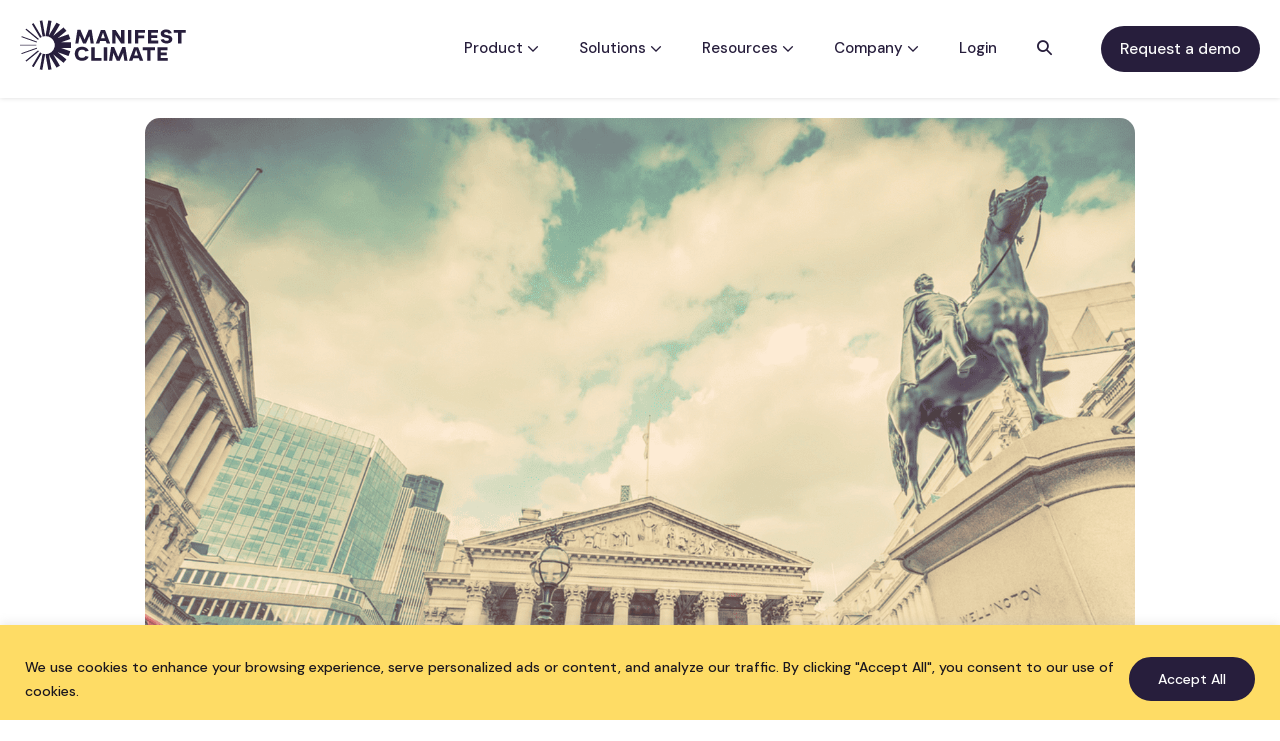

--- FILE ---
content_type: text/html; charset=UTF-8
request_url: https://www.manifestclimate.com/blog/climate-risk-regulation-rundown-july-592/
body_size: 51498
content:
<!DOCTYPE html>

<html lang="en-US">

<head>
	<meta charset="UTF-8">
	<meta name="viewport" content="width=device-width, initial-scale=1">
	<link rel="profile" href="https://gmpg.org/xfn/11">
	<script data-cfasync="false" data-no-defer="1" data-no-minify="1" data-no-optimize="1">var ewww_webp_supported=!1;function check_webp_feature(A,e){var w;e=void 0!==e?e:function(){},ewww_webp_supported?e(ewww_webp_supported):((w=new Image).onload=function(){ewww_webp_supported=0<w.width&&0<w.height,e&&e(ewww_webp_supported)},w.onerror=function(){e&&e(!1)},w.src="data:image/webp;base64,"+{alpha:"UklGRkoAAABXRUJQVlA4WAoAAAAQAAAAAAAAAAAAQUxQSAwAAAARBxAR/Q9ERP8DAABWUDggGAAAABQBAJ0BKgEAAQAAAP4AAA3AAP7mtQAAAA=="}[A])}check_webp_feature("alpha");</script><script data-cfasync="false" data-no-defer="1" data-no-minify="1" data-no-optimize="1">var Arrive=function(c,w){"use strict";if(c.MutationObserver&&"undefined"!=typeof HTMLElement){var r,a=0,u=(r=HTMLElement.prototype.matches||HTMLElement.prototype.webkitMatchesSelector||HTMLElement.prototype.mozMatchesSelector||HTMLElement.prototype.msMatchesSelector,{matchesSelector:function(e,t){return e instanceof HTMLElement&&r.call(e,t)},addMethod:function(e,t,r){var a=e[t];e[t]=function(){return r.length==arguments.length?r.apply(this,arguments):"function"==typeof a?a.apply(this,arguments):void 0}},callCallbacks:function(e,t){t&&t.options.onceOnly&&1==t.firedElems.length&&(e=[e[0]]);for(var r,a=0;r=e[a];a++)r&&r.callback&&r.callback.call(r.elem,r.elem);t&&t.options.onceOnly&&1==t.firedElems.length&&t.me.unbindEventWithSelectorAndCallback.call(t.target,t.selector,t.callback)},checkChildNodesRecursively:function(e,t,r,a){for(var i,n=0;i=e[n];n++)r(i,t,a)&&a.push({callback:t.callback,elem:i}),0<i.childNodes.length&&u.checkChildNodesRecursively(i.childNodes,t,r,a)},mergeArrays:function(e,t){var r,a={};for(r in e)e.hasOwnProperty(r)&&(a[r]=e[r]);for(r in t)t.hasOwnProperty(r)&&(a[r]=t[r]);return a},toElementsArray:function(e){return e=void 0!==e&&("number"!=typeof e.length||e===c)?[e]:e}}),e=(l.prototype.addEvent=function(e,t,r,a){a={target:e,selector:t,options:r,callback:a,firedElems:[]};return this._beforeAdding&&this._beforeAdding(a),this._eventsBucket.push(a),a},l.prototype.removeEvent=function(e){for(var t,r=this._eventsBucket.length-1;t=this._eventsBucket[r];r--)e(t)&&(this._beforeRemoving&&this._beforeRemoving(t),(t=this._eventsBucket.splice(r,1))&&t.length&&(t[0].callback=null))},l.prototype.beforeAdding=function(e){this._beforeAdding=e},l.prototype.beforeRemoving=function(e){this._beforeRemoving=e},l),t=function(i,n){var o=new e,l=this,s={fireOnAttributesModification:!1};return o.beforeAdding(function(t){var e=t.target;e!==c.document&&e!==c||(e=document.getElementsByTagName("html")[0]);var r=new MutationObserver(function(e){n.call(this,e,t)}),a=i(t.options);r.observe(e,a),t.observer=r,t.me=l}),o.beforeRemoving(function(e){e.observer.disconnect()}),this.bindEvent=function(e,t,r){t=u.mergeArrays(s,t);for(var a=u.toElementsArray(this),i=0;i<a.length;i++)o.addEvent(a[i],e,t,r)},this.unbindEvent=function(){var r=u.toElementsArray(this);o.removeEvent(function(e){for(var t=0;t<r.length;t++)if(this===w||e.target===r[t])return!0;return!1})},this.unbindEventWithSelectorOrCallback=function(r){var a=u.toElementsArray(this),i=r,e="function"==typeof r?function(e){for(var t=0;t<a.length;t++)if((this===w||e.target===a[t])&&e.callback===i)return!0;return!1}:function(e){for(var t=0;t<a.length;t++)if((this===w||e.target===a[t])&&e.selector===r)return!0;return!1};o.removeEvent(e)},this.unbindEventWithSelectorAndCallback=function(r,a){var i=u.toElementsArray(this);o.removeEvent(function(e){for(var t=0;t<i.length;t++)if((this===w||e.target===i[t])&&e.selector===r&&e.callback===a)return!0;return!1})},this},i=new function(){var s={fireOnAttributesModification:!1,onceOnly:!1,existing:!1};function n(e,t,r){return!(!u.matchesSelector(e,t.selector)||(e._id===w&&(e._id=a++),-1!=t.firedElems.indexOf(e._id)))&&(t.firedElems.push(e._id),!0)}var c=(i=new t(function(e){var t={attributes:!1,childList:!0,subtree:!0};return e.fireOnAttributesModification&&(t.attributes=!0),t},function(e,i){e.forEach(function(e){var t=e.addedNodes,r=e.target,a=[];null!==t&&0<t.length?u.checkChildNodesRecursively(t,i,n,a):"attributes"===e.type&&n(r,i)&&a.push({callback:i.callback,elem:r}),u.callCallbacks(a,i)})})).bindEvent;return i.bindEvent=function(e,t,r){t=void 0===r?(r=t,s):u.mergeArrays(s,t);var a=u.toElementsArray(this);if(t.existing){for(var i=[],n=0;n<a.length;n++)for(var o=a[n].querySelectorAll(e),l=0;l<o.length;l++)i.push({callback:r,elem:o[l]});if(t.onceOnly&&i.length)return r.call(i[0].elem,i[0].elem);setTimeout(u.callCallbacks,1,i)}c.call(this,e,t,r)},i},o=new function(){var a={};function i(e,t){return u.matchesSelector(e,t.selector)}var n=(o=new t(function(){return{childList:!0,subtree:!0}},function(e,r){e.forEach(function(e){var t=e.removedNodes,e=[];null!==t&&0<t.length&&u.checkChildNodesRecursively(t,r,i,e),u.callCallbacks(e,r)})})).bindEvent;return o.bindEvent=function(e,t,r){t=void 0===r?(r=t,a):u.mergeArrays(a,t),n.call(this,e,t,r)},o};d(HTMLElement.prototype),d(NodeList.prototype),d(HTMLCollection.prototype),d(HTMLDocument.prototype),d(Window.prototype);var n={};return s(i,n,"unbindAllArrive"),s(o,n,"unbindAllLeave"),n}function l(){this._eventsBucket=[],this._beforeAdding=null,this._beforeRemoving=null}function s(e,t,r){u.addMethod(t,r,e.unbindEvent),u.addMethod(t,r,e.unbindEventWithSelectorOrCallback),u.addMethod(t,r,e.unbindEventWithSelectorAndCallback)}function d(e){e.arrive=i.bindEvent,s(i,e,"unbindArrive"),e.leave=o.bindEvent,s(o,e,"unbindLeave")}}(window,void 0),ewww_webp_supported=!1;function check_webp_feature(e,t){var r;ewww_webp_supported?t(ewww_webp_supported):((r=new Image).onload=function(){ewww_webp_supported=0<r.width&&0<r.height,t(ewww_webp_supported)},r.onerror=function(){t(!1)},r.src="data:image/webp;base64,"+{alpha:"UklGRkoAAABXRUJQVlA4WAoAAAAQAAAAAAAAAAAAQUxQSAwAAAARBxAR/Q9ERP8DAABWUDggGAAAABQBAJ0BKgEAAQAAAP4AAA3AAP7mtQAAAA==",animation:"UklGRlIAAABXRUJQVlA4WAoAAAASAAAAAAAAAAAAQU5JTQYAAAD/////AABBTk1GJgAAAAAAAAAAAAAAAAAAAGQAAABWUDhMDQAAAC8AAAAQBxAREYiI/gcA"}[e])}function ewwwLoadImages(e){if(e){for(var t=document.querySelectorAll(".batch-image img, .image-wrapper a, .ngg-pro-masonry-item a, .ngg-galleria-offscreen-seo-wrapper a"),r=0,a=t.length;r<a;r++)ewwwAttr(t[r],"data-src",t[r].getAttribute("data-webp")),ewwwAttr(t[r],"data-thumbnail",t[r].getAttribute("data-webp-thumbnail"));for(var i=document.querySelectorAll(".rev_slider ul li"),r=0,a=i.length;r<a;r++){ewwwAttr(i[r],"data-thumb",i[r].getAttribute("data-webp-thumb"));for(var n=1;n<11;)ewwwAttr(i[r],"data-param"+n,i[r].getAttribute("data-webp-param"+n)),n++}for(r=0,a=(i=document.querySelectorAll(".rev_slider img")).length;r<a;r++)ewwwAttr(i[r],"data-lazyload",i[r].getAttribute("data-webp-lazyload"));for(var o=document.querySelectorAll("div.woocommerce-product-gallery__image"),r=0,a=o.length;r<a;r++)ewwwAttr(o[r],"data-thumb",o[r].getAttribute("data-webp-thumb"))}for(var l=document.querySelectorAll("video"),r=0,a=l.length;r<a;r++)ewwwAttr(l[r],"poster",e?l[r].getAttribute("data-poster-webp"):l[r].getAttribute("data-poster-image"));for(var s,c=document.querySelectorAll("img.ewww_webp_lazy_load"),r=0,a=c.length;r<a;r++)e&&(ewwwAttr(c[r],"data-lazy-srcset",c[r].getAttribute("data-lazy-srcset-webp")),ewwwAttr(c[r],"data-srcset",c[r].getAttribute("data-srcset-webp")),ewwwAttr(c[r],"data-lazy-src",c[r].getAttribute("data-lazy-src-webp")),ewwwAttr(c[r],"data-src",c[r].getAttribute("data-src-webp")),ewwwAttr(c[r],"data-orig-file",c[r].getAttribute("data-webp-orig-file")),ewwwAttr(c[r],"data-medium-file",c[r].getAttribute("data-webp-medium-file")),ewwwAttr(c[r],"data-large-file",c[r].getAttribute("data-webp-large-file")),null!=(s=c[r].getAttribute("srcset"))&&!1!==s&&s.includes("R0lGOD")&&ewwwAttr(c[r],"src",c[r].getAttribute("data-lazy-src-webp"))),c[r].className=c[r].className.replace(/\bewww_webp_lazy_load\b/,"");for(var w=document.querySelectorAll(".ewww_webp"),r=0,a=w.length;r<a;r++)e?(ewwwAttr(w[r],"srcset",w[r].getAttribute("data-srcset-webp")),ewwwAttr(w[r],"src",w[r].getAttribute("data-src-webp")),ewwwAttr(w[r],"data-orig-file",w[r].getAttribute("data-webp-orig-file")),ewwwAttr(w[r],"data-medium-file",w[r].getAttribute("data-webp-medium-file")),ewwwAttr(w[r],"data-large-file",w[r].getAttribute("data-webp-large-file")),ewwwAttr(w[r],"data-large_image",w[r].getAttribute("data-webp-large_image")),ewwwAttr(w[r],"data-src",w[r].getAttribute("data-webp-src"))):(ewwwAttr(w[r],"srcset",w[r].getAttribute("data-srcset-img")),ewwwAttr(w[r],"src",w[r].getAttribute("data-src-img"))),w[r].className=w[r].className.replace(/\bewww_webp\b/,"ewww_webp_loaded");window.jQuery&&jQuery.fn.isotope&&jQuery.fn.imagesLoaded&&(jQuery(".fusion-posts-container-infinite").imagesLoaded(function(){jQuery(".fusion-posts-container-infinite").hasClass("isotope")&&jQuery(".fusion-posts-container-infinite").isotope()}),jQuery(".fusion-portfolio:not(.fusion-recent-works) .fusion-portfolio-wrapper").imagesLoaded(function(){jQuery(".fusion-portfolio:not(.fusion-recent-works) .fusion-portfolio-wrapper").isotope()}))}function ewwwWebPInit(e){ewwwLoadImages(e),ewwwNggLoadGalleries(e),document.arrive(".ewww_webp",function(){ewwwLoadImages(e)}),document.arrive(".ewww_webp_lazy_load",function(){ewwwLoadImages(e)}),document.arrive("videos",function(){ewwwLoadImages(e)}),"loading"==document.readyState?document.addEventListener("DOMContentLoaded",ewwwJSONParserInit):("undefined"!=typeof galleries&&ewwwNggParseGalleries(e),ewwwWooParseVariations(e))}function ewwwAttr(e,t,r){null!=r&&!1!==r&&e.setAttribute(t,r)}function ewwwJSONParserInit(){"undefined"!=typeof galleries&&check_webp_feature("alpha",ewwwNggParseGalleries),check_webp_feature("alpha",ewwwWooParseVariations)}function ewwwWooParseVariations(e){if(e)for(var t=document.querySelectorAll("form.variations_form"),r=0,a=t.length;r<a;r++){var i=t[r].getAttribute("data-product_variations"),n=!1;try{for(var o in i=JSON.parse(i))void 0!==i[o]&&void 0!==i[o].image&&(void 0!==i[o].image.src_webp&&(i[o].image.src=i[o].image.src_webp,n=!0),void 0!==i[o].image.srcset_webp&&(i[o].image.srcset=i[o].image.srcset_webp,n=!0),void 0!==i[o].image.full_src_webp&&(i[o].image.full_src=i[o].image.full_src_webp,n=!0),void 0!==i[o].image.gallery_thumbnail_src_webp&&(i[o].image.gallery_thumbnail_src=i[o].image.gallery_thumbnail_src_webp,n=!0),void 0!==i[o].image.thumb_src_webp&&(i[o].image.thumb_src=i[o].image.thumb_src_webp,n=!0));n&&ewwwAttr(t[r],"data-product_variations",JSON.stringify(i))}catch(e){}}}function ewwwNggParseGalleries(e){if(e)for(var t in galleries){var r=galleries[t];galleries[t].images_list=ewwwNggParseImageList(r.images_list)}}function ewwwNggLoadGalleries(e){e&&document.addEventListener("ngg.galleria.themeadded",function(e,t){window.ngg_galleria._create_backup=window.ngg_galleria.create,window.ngg_galleria.create=function(e,t){var r=$(e).data("id");return galleries["gallery_"+r].images_list=ewwwNggParseImageList(galleries["gallery_"+r].images_list),window.ngg_galleria._create_backup(e,t)}})}function ewwwNggParseImageList(e){for(var t in e){var r=e[t];if(void 0!==r["image-webp"]&&(e[t].image=r["image-webp"],delete e[t]["image-webp"]),void 0!==r["thumb-webp"]&&(e[t].thumb=r["thumb-webp"],delete e[t]["thumb-webp"]),void 0!==r.full_image_webp&&(e[t].full_image=r.full_image_webp,delete e[t].full_image_webp),void 0!==r.srcsets)for(var a in r.srcsets)nggSrcset=r.srcsets[a],void 0!==r.srcsets[a+"-webp"]&&(e[t].srcsets[a]=r.srcsets[a+"-webp"],delete e[t].srcsets[a+"-webp"]);if(void 0!==r.full_srcsets)for(var i in r.full_srcsets)nggFSrcset=r.full_srcsets[i],void 0!==r.full_srcsets[i+"-webp"]&&(e[t].full_srcsets[i]=r.full_srcsets[i+"-webp"],delete e[t].full_srcsets[i+"-webp"])}return e}check_webp_feature("alpha",ewwwWebPInit);</script><meta name='robots' content='index, follow, max-image-preview:large, max-snippet:-1, max-video-preview:-1' />
    <!-- Start VWO Common Smartcode -->
    <script  type='text/javascript'>
        var _vwo_clicks = 200;
    </script>
    <!-- End VWO Common Smartcode -->
        <!-- Start VWO Async SmartCode -->
    <link rel="preconnect" href="https://dev.visualwebsiteoptimizer.com" />
    <script  type='text/javascript' id='vwoCode'>
        /* Fix: wp-rocket (application/ld+json) */
        window._vwo_code || (function () {
            var account_id=920497,
                version=2.1,
                settings_tolerance=2000,
                library_tolerance=2500,
                use_existing_jquery=false,
                hide_element='body',
                hide_element_style = 'opacity:0 !important;filter:alpha(opacity=0) !important;background:none !important;transition:none !important;',
                /* DO NOT EDIT BELOW THIS LINE */
                f=false,w=window,d=document,v=d.querySelector('#vwoCode'),cK='_vwo_'+account_id+'_settings',cc={};try{var c=JSON.parse(localStorage.getItem('_vwo_'+account_id+'_config'));cc=c&&typeof c==='object'?c:{}}catch(e){}var stT=cc.stT==='session'?w.sessionStorage:w.localStorage;code={use_existing_jquery:function(){return typeof use_existing_jquery!=='undefined'?use_existing_jquery:undefined},library_tolerance:function(){return typeof library_tolerance!=='undefined'?library_tolerance:undefined},settings_tolerance:function(){return cc.sT||settings_tolerance},hide_element_style:function(){return'{'+(cc.hES||hide_element_style)+'}'},hide_element:function(){if(performance.getEntriesByName('first-contentful-paint')[0]){return''}return typeof cc.hE==='string'?cc.hE:hide_element},getVersion:function(){return version},finish:function(e){if(!f){f=true;var t=d.getElementById('_vis_opt_path_hides');if(t)t.parentNode.removeChild(t);if(e)(new Image).src='https://dev.visualwebsiteoptimizer.com/ee.gif?a='+account_id+e}},finished:function(){return f},addScript:function(e){var t=d.createElement('script');t.type='text/javascript';if(e.src){t.src=e.src}else{t.text=e.text}d.getElementsByTagName('head')[0].appendChild(t)},load:function(e,t){var i=this.getSettings(),n=d.createElement('script'),r=this;t=t||{};if(i){n.textContent=i;d.getElementsByTagName('head')[0].appendChild(n);if(!w.VWO||VWO.caE){stT.removeItem(cK);r.load(e)}}else{var o=new XMLHttpRequest;o.open('GET',e,true);o.withCredentials=!t.dSC;o.responseType=t.responseType||'text';o.onload=function(){if(t.onloadCb){return t.onloadCb(o,e)}if(o.status===200||o.status===304){_vwo_code.addScript({text:o.responseText})}else{_vwo_code.finish('&e=loading_failure:'+e)}};o.onerror=function(){if(t.onerrorCb){return t.onerrorCb(e)}_vwo_code.finish('&e=loading_failure:'+e)};o.send()}},getSettings:function(){try{var e=stT.getItem(cK);if(!e){return}e=JSON.parse(e);if(Date.now()>e.e){stT.removeItem(cK);return}return e.s}catch(e){return}},init:function(){if(d.URL.indexOf('__vwo_disable__')>-1)return;var e=this.settings_tolerance();w._vwo_settings_timer=setTimeout(function(){_vwo_code.finish();stT.removeItem(cK)},e);var t;if(this.hide_element()!=='body'){t=d.createElement('style');var i=this.hide_element(),n=i?i+this.hide_element_style():'',r=d.getElementsByTagName('head')[0];t.setAttribute('id','_vis_opt_path_hides');v&&t.setAttribute('nonce',v.nonce);t.setAttribute('type','text/css');if(t.styleSheet)t.styleSheet.cssText=n;else t.appendChild(d.createTextNode(n));r.appendChild(t)}else{t=d.getElementsByTagName('head')[0];var n=d.createElement('div');n.style.cssText='z-index: 2147483647 !important;position: fixed !important;left: 0 !important;top: 0 !important;width: 100% !important;height: 100% !important;background: white !important;';n.setAttribute('id','_vis_opt_path_hides');n.classList.add('_vis_hide_layer');t.parentNode.insertBefore(n,t.nextSibling)}var o='https://dev.visualwebsiteoptimizer.com/j.php?a='+account_id+'&u='+encodeURIComponent(d.URL)+'&vn='+version;if(w.location.search.indexOf('_vwo_xhr')!==-1){this.addScript({src:o})}else{this.load(o+'&x=true')}}};w._vwo_code=code;code.init();})();
    </script>
    <!-- End VWO Async SmartCode -->
    
	<!-- This site is optimized with the Yoast SEO Premium plugin v20.1 (Yoast SEO v20.1) - https://yoast.com/wordpress/plugins/seo/ -->
	<title>Climate risk regulation rundown: July 2022 - Manifest Climate</title>
	<meta name="description" content="Get the latest on climate-related financial risks and regulations from the Financial Stability Oversight Council and what to expect." />
	<link rel="canonical" href="https://www.manifestclimate.com/blog/climate-risk-regulation-rundown-july-592/" />
	<meta property="og:locale" content="en_US" />
	<meta property="og:type" content="article" />
	<meta property="og:title" content="Climate risk regulation rundown: July 2022" />
	<meta property="og:description" content="Get the latest on climate-related financial risks and regulations from the Financial Stability Oversight Council and what to expect." />
	<meta property="og:url" content="https://www.manifestclimate.com/blog/climate-risk-regulation-rundown-july-592/" />
	<meta property="og:site_name" content="Manifest Climate" />
	<meta property="article:published_time" content="2022-07-29T13:02:00+00:00" />
	<meta property="article:modified_time" content="2023-05-09T13:49:03+00:00" />
	<meta property="og:image" content="https://www.manifestclimate.com/wp-content/uploads/2022/09/Climate-risk-regulation-rundown-August-2022.png" />
	<meta property="og:image:width" content="2119" />
	<meta property="og:image:height" content="1414" />
	<meta property="og:image:type" content="image/png" />
	<meta name="author" content="Alex" />
	<meta name="twitter:card" content="summary_large_image" />
	<meta name="twitter:label1" content="Written by" />
	<meta name="twitter:data1" content="Alex" />
	<meta name="twitter:label2" content="Est. reading time" />
	<meta name="twitter:data2" content="15 minutes" />
	<script type="application/ld+json" class="yoast-schema-graph">{"@context":"https://schema.org","@graph":[{"@type":"Article","@id":"https://www.manifestclimate.com/blog/climate-risk-regulation-rundown-july-592/#article","isPartOf":{"@id":"https://www.manifestclimate.com/blog/climate-risk-regulation-rundown-july-592/"},"author":{"name":"Alex","@id":"https://www.manifestclimate.com/#/schema/person/faef61b61e0716193a2f72376dd160e6"},"headline":"Climate risk regulation rundown: July 2022","datePublished":"2022-07-29T13:02:00+00:00","dateModified":"2023-05-09T13:49:03+00:00","mainEntityOfPage":{"@id":"https://www.manifestclimate.com/blog/climate-risk-regulation-rundown-july-592/"},"wordCount":3038,"publisher":{"@id":"https://www.manifestclimate.com/#organization"},"image":{"@id":"https://www.manifestclimate.com/blog/climate-risk-regulation-rundown-july-592/#primaryimage"},"thumbnailUrl":"https://www.manifestclimate.com/wp-content/uploads/2022/09/Climate-risk-regulation-rundown-August-2022.png","articleSection":["Regulation"],"inLanguage":"en-US"},{"@type":"WebPage","@id":"https://www.manifestclimate.com/blog/climate-risk-regulation-rundown-july-592/","url":"https://www.manifestclimate.com/blog/climate-risk-regulation-rundown-july-592/","name":"Climate risk regulation rundown: July 2022 - Manifest Climate","isPartOf":{"@id":"https://www.manifestclimate.com/#website"},"primaryImageOfPage":{"@id":"https://www.manifestclimate.com/blog/climate-risk-regulation-rundown-july-592/#primaryimage"},"image":{"@id":"https://www.manifestclimate.com/blog/climate-risk-regulation-rundown-july-592/#primaryimage"},"thumbnailUrl":"https://www.manifestclimate.com/wp-content/uploads/2022/09/Climate-risk-regulation-rundown-August-2022.png","datePublished":"2022-07-29T13:02:00+00:00","dateModified":"2023-05-09T13:49:03+00:00","description":"Get the latest on climate-related financial risks and regulations from the Financial Stability Oversight Council and what to expect.","breadcrumb":{"@id":"https://www.manifestclimate.com/blog/climate-risk-regulation-rundown-july-592/#breadcrumb"},"inLanguage":"en-US","potentialAction":[{"@type":"ReadAction","target":["https://www.manifestclimate.com/blog/climate-risk-regulation-rundown-july-592/"]}]},{"@type":"ImageObject","inLanguage":"en-US","@id":"https://www.manifestclimate.com/blog/climate-risk-regulation-rundown-july-592/#primaryimage","url":"https://www.manifestclimate.com/wp-content/uploads/2022/09/Climate-risk-regulation-rundown-August-2022.png","contentUrl":"https://www.manifestclimate.com/wp-content/uploads/2022/09/Climate-risk-regulation-rundown-August-2022.png","width":2119,"height":1414,"caption":"Bank of England, the royal exchange in London"},{"@type":"BreadcrumbList","@id":"https://www.manifestclimate.com/blog/climate-risk-regulation-rundown-july-592/#breadcrumb","itemListElement":[{"@type":"ListItem","position":1,"name":"Home","item":"https://www.manifestclimate.com/"},{"@type":"ListItem","position":2,"name":"Climate risk regulation rundown: July 2022"}]},{"@type":"WebSite","@id":"https://www.manifestclimate.com/#website","url":"https://www.manifestclimate.com/","name":"Manifest Climate","description":"See Beyond","publisher":{"@id":"https://www.manifestclimate.com/#organization"},"potentialAction":[{"@type":"SearchAction","target":{"@type":"EntryPoint","urlTemplate":"https://www.manifestclimate.com/?s={search_term_string}"},"query-input":"required name=search_term_string"}],"inLanguage":"en-US"},{"@type":"Organization","@id":"https://www.manifestclimate.com/#organization","name":"Manifest Climate","url":"https://www.manifestclimate.com/","logo":{"@type":"ImageObject","inLanguage":"en-US","@id":"https://www.manifestclimate.com/#/schema/logo/image/","url":"https://www.manifestclimate.com/wp-content/uploads/2021/09/Manifest-Logo-With-Tagline-Climate-RGB.png","contentUrl":"https://www.manifestclimate.com/wp-content/uploads/2021/09/Manifest-Logo-With-Tagline-Climate-RGB.png","width":500,"height":153,"caption":"Manifest Climate"},"image":{"@id":"https://www.manifestclimate.com/#/schema/logo/image/"}},{"@type":"Person","@id":"https://www.manifestclimate.com/#/schema/person/faef61b61e0716193a2f72376dd160e6","name":"Alex","image":{"@type":"ImageObject","inLanguage":"en-US","@id":"https://www.manifestclimate.com/#/schema/person/image/","url":"https://secure.gravatar.com/avatar/4d046617f83e129a2d56f254caf038cc?s=96&d=mm&r=g","contentUrl":"https://secure.gravatar.com/avatar/4d046617f83e129a2d56f254caf038cc?s=96&d=mm&r=g","caption":"Alex"},"url":"https://www.manifestclimate.com/blog/author/alex/"}]}</script>
	<!-- / Yoast SEO Premium plugin. -->


<link rel='dns-prefetch' href='//js.hs-scripts.com' />
<link rel='dns-prefetch' href='//fonts.googleapis.com' />
<link rel="alternate" type="application/rss+xml" title="Manifest Climate &raquo; Feed" href="https://www.manifestclimate.com/feed/" />
<link rel="alternate" type="application/rss+xml" title="Manifest Climate &raquo; Comments Feed" href="https://www.manifestclimate.com/comments/feed/" />
<link rel="alternate" type="application/rss+xml" title="Manifest Climate &raquo; Climate risk regulation rundown: July 2022 Comments Feed" href="https://www.manifestclimate.com/blog/climate-risk-regulation-rundown-july-592/feed/" />
<link rel="preload" href="https://www.manifestclimate.com/wp-content/plugins/bb-plugin/fonts/fontawesome/5.15.4/webfonts/fa-solid-900.woff2" as="font" type="font/woff2" crossorigin="anonymous">
<link rel="preload" href="https://www.manifestclimate.com/wp-content/plugins/bb-plugin/fonts/fontawesome/5.15.4/webfonts/fa-regular-400.woff2" as="font" type="font/woff2" crossorigin="anonymous">
<script>
window._wpemojiSettings = {"baseUrl":"https:\/\/s.w.org\/images\/core\/emoji\/14.0.0\/72x72\/","ext":".png","svgUrl":"https:\/\/s.w.org\/images\/core\/emoji\/14.0.0\/svg\/","svgExt":".svg","source":{"concatemoji":"https:\/\/www.manifestclimate.com\/wp-includes\/js\/wp-emoji-release.min.js?ver=6.1.9"}};
/*! This file is auto-generated */
!function(e,a,t){var n,r,o,i=a.createElement("canvas"),p=i.getContext&&i.getContext("2d");function s(e,t){var a=String.fromCharCode,e=(p.clearRect(0,0,i.width,i.height),p.fillText(a.apply(this,e),0,0),i.toDataURL());return p.clearRect(0,0,i.width,i.height),p.fillText(a.apply(this,t),0,0),e===i.toDataURL()}function c(e){var t=a.createElement("script");t.src=e,t.defer=t.type="text/javascript",a.getElementsByTagName("head")[0].appendChild(t)}for(o=Array("flag","emoji"),t.supports={everything:!0,everythingExceptFlag:!0},r=0;r<o.length;r++)t.supports[o[r]]=function(e){if(p&&p.fillText)switch(p.textBaseline="top",p.font="600 32px Arial",e){case"flag":return s([127987,65039,8205,9895,65039],[127987,65039,8203,9895,65039])?!1:!s([55356,56826,55356,56819],[55356,56826,8203,55356,56819])&&!s([55356,57332,56128,56423,56128,56418,56128,56421,56128,56430,56128,56423,56128,56447],[55356,57332,8203,56128,56423,8203,56128,56418,8203,56128,56421,8203,56128,56430,8203,56128,56423,8203,56128,56447]);case"emoji":return!s([129777,127995,8205,129778,127999],[129777,127995,8203,129778,127999])}return!1}(o[r]),t.supports.everything=t.supports.everything&&t.supports[o[r]],"flag"!==o[r]&&(t.supports.everythingExceptFlag=t.supports.everythingExceptFlag&&t.supports[o[r]]);t.supports.everythingExceptFlag=t.supports.everythingExceptFlag&&!t.supports.flag,t.DOMReady=!1,t.readyCallback=function(){t.DOMReady=!0},t.supports.everything||(n=function(){t.readyCallback()},a.addEventListener?(a.addEventListener("DOMContentLoaded",n,!1),e.addEventListener("load",n,!1)):(e.attachEvent("onload",n),a.attachEvent("onreadystatechange",function(){"complete"===a.readyState&&t.readyCallback()})),(e=t.source||{}).concatemoji?c(e.concatemoji):e.wpemoji&&e.twemoji&&(c(e.twemoji),c(e.wpemoji)))}(window,document,window._wpemojiSettings);
</script>
<style>
img.wp-smiley,
img.emoji {
	display: inline !important;
	border: none !important;
	box-shadow: none !important;
	height: 1em !important;
	width: 1em !important;
	margin: 0 0.07em !important;
	vertical-align: -0.1em !important;
	background: none !important;
	padding: 0 !important;
}
</style>
	<link rel='stylesheet' id='wp-block-library-css' href='https://www.manifestclimate.com/wp-includes/css/dist/block-library/style.min.css?ver=6.1.9' media='all' />
<style id='safe-svg-svg-icon-style-inline-css'>
.safe-svg-cover{text-align:center}.safe-svg-cover .safe-svg-inside{display:inline-block;max-width:100%}.safe-svg-cover svg{height:100%;max-height:100%;max-width:100%;width:100%}

</style>
<style id='global-styles-inline-css'>
body{--wp--preset--color--black: #000000;--wp--preset--color--cyan-bluish-gray: #abb8c3;--wp--preset--color--white: #ffffff;--wp--preset--color--pale-pink: #f78da7;--wp--preset--color--vivid-red: #cf2e2e;--wp--preset--color--luminous-vivid-orange: #ff6900;--wp--preset--color--luminous-vivid-amber: #fcb900;--wp--preset--color--light-green-cyan: #7bdcb5;--wp--preset--color--vivid-green-cyan: #00d084;--wp--preset--color--pale-cyan-blue: #8ed1fc;--wp--preset--color--vivid-cyan-blue: #0693e3;--wp--preset--color--vivid-purple: #9b51e0;--wp--preset--gradient--vivid-cyan-blue-to-vivid-purple: linear-gradient(135deg,rgba(6,147,227,1) 0%,rgb(155,81,224) 100%);--wp--preset--gradient--light-green-cyan-to-vivid-green-cyan: linear-gradient(135deg,rgb(122,220,180) 0%,rgb(0,208,130) 100%);--wp--preset--gradient--luminous-vivid-amber-to-luminous-vivid-orange: linear-gradient(135deg,rgba(252,185,0,1) 0%,rgba(255,105,0,1) 100%);--wp--preset--gradient--luminous-vivid-orange-to-vivid-red: linear-gradient(135deg,rgba(255,105,0,1) 0%,rgb(207,46,46) 100%);--wp--preset--gradient--very-light-gray-to-cyan-bluish-gray: linear-gradient(135deg,rgb(238,238,238) 0%,rgb(169,184,195) 100%);--wp--preset--gradient--cool-to-warm-spectrum: linear-gradient(135deg,rgb(74,234,220) 0%,rgb(151,120,209) 20%,rgb(207,42,186) 40%,rgb(238,44,130) 60%,rgb(251,105,98) 80%,rgb(254,248,76) 100%);--wp--preset--gradient--blush-light-purple: linear-gradient(135deg,rgb(255,206,236) 0%,rgb(152,150,240) 100%);--wp--preset--gradient--blush-bordeaux: linear-gradient(135deg,rgb(254,205,165) 0%,rgb(254,45,45) 50%,rgb(107,0,62) 100%);--wp--preset--gradient--luminous-dusk: linear-gradient(135deg,rgb(255,203,112) 0%,rgb(199,81,192) 50%,rgb(65,88,208) 100%);--wp--preset--gradient--pale-ocean: linear-gradient(135deg,rgb(255,245,203) 0%,rgb(182,227,212) 50%,rgb(51,167,181) 100%);--wp--preset--gradient--electric-grass: linear-gradient(135deg,rgb(202,248,128) 0%,rgb(113,206,126) 100%);--wp--preset--gradient--midnight: linear-gradient(135deg,rgb(2,3,129) 0%,rgb(40,116,252) 100%);--wp--preset--duotone--dark-grayscale: url('#wp-duotone-dark-grayscale');--wp--preset--duotone--grayscale: url('#wp-duotone-grayscale');--wp--preset--duotone--purple-yellow: url('#wp-duotone-purple-yellow');--wp--preset--duotone--blue-red: url('#wp-duotone-blue-red');--wp--preset--duotone--midnight: url('#wp-duotone-midnight');--wp--preset--duotone--magenta-yellow: url('#wp-duotone-magenta-yellow');--wp--preset--duotone--purple-green: url('#wp-duotone-purple-green');--wp--preset--duotone--blue-orange: url('#wp-duotone-blue-orange');--wp--preset--font-size--small: 14px;--wp--preset--font-size--medium: 20px;--wp--preset--font-size--large: 20px;--wp--preset--font-size--x-large: 42px;--wp--preset--font-size--tiny: 12px;--wp--preset--font-size--regular: 16px;--wp--preset--font-size--larger: 32px;--wp--preset--font-size--extra: 44px;--wp--preset--spacing--20: 0.44rem;--wp--preset--spacing--30: 0.67rem;--wp--preset--spacing--40: 1rem;--wp--preset--spacing--50: 1.5rem;--wp--preset--spacing--60: 2.25rem;--wp--preset--spacing--70: 3.38rem;--wp--preset--spacing--80: 5.06rem;}body { margin: 0;--wp--style--global--content-size: 1000px;--wp--style--global--wide-size: 1400px; }.wp-site-blocks > .alignleft { float: left; margin-right: 2em; }.wp-site-blocks > .alignright { float: right; margin-left: 2em; }.wp-site-blocks > .aligncenter { justify-content: center; margin-left: auto; margin-right: auto; }.wp-site-blocks > * { margin-block-start: 0; margin-block-end: 0; }.wp-site-blocks > * + * { margin-block-start: 24px; }body { --wp--style--block-gap: 24px; }body .is-layout-flow > *{margin-block-start: 0;margin-block-end: 0;}body .is-layout-flow > * + *{margin-block-start: 24px;margin-block-end: 0;}body .is-layout-constrained > *{margin-block-start: 0;margin-block-end: 0;}body .is-layout-constrained > * + *{margin-block-start: 24px;margin-block-end: 0;}body .is-layout-flex{gap: 24px;}body .is-layout-flow > .alignleft{float: left;margin-inline-start: 0;margin-inline-end: 2em;}body .is-layout-flow > .alignright{float: right;margin-inline-start: 2em;margin-inline-end: 0;}body .is-layout-flow > .aligncenter{margin-left: auto !important;margin-right: auto !important;}body .is-layout-constrained > .alignleft{float: left;margin-inline-start: 0;margin-inline-end: 2em;}body .is-layout-constrained > .alignright{float: right;margin-inline-start: 2em;margin-inline-end: 0;}body .is-layout-constrained > .aligncenter{margin-left: auto !important;margin-right: auto !important;}body .is-layout-constrained > :where(:not(.alignleft):not(.alignright):not(.alignfull)){max-width: var(--wp--style--global--content-size);margin-left: auto !important;margin-right: auto !important;}body .is-layout-constrained > .alignwide{max-width: var(--wp--style--global--wide-size);}body .is-layout-flex{display: flex;}body .is-layout-flex{flex-wrap: wrap;align-items: center;}body .is-layout-flex > *{margin: 0;}body{padding-top: 0px;padding-right: 0px;padding-bottom: 0px;padding-left: 0px;}a:where(:not(.wp-element-button)){text-decoration: underline;}.wp-element-button, .wp-block-button__link{background-color: #32373c;border-width: 0;color: #fff;font-family: inherit;font-size: inherit;line-height: inherit;padding: calc(0.667em + 2px) calc(1.333em + 2px);text-decoration: none;}.has-black-color{color: var(--wp--preset--color--black) !important;}.has-cyan-bluish-gray-color{color: var(--wp--preset--color--cyan-bluish-gray) !important;}.has-white-color{color: var(--wp--preset--color--white) !important;}.has-pale-pink-color{color: var(--wp--preset--color--pale-pink) !important;}.has-vivid-red-color{color: var(--wp--preset--color--vivid-red) !important;}.has-luminous-vivid-orange-color{color: var(--wp--preset--color--luminous-vivid-orange) !important;}.has-luminous-vivid-amber-color{color: var(--wp--preset--color--luminous-vivid-amber) !important;}.has-light-green-cyan-color{color: var(--wp--preset--color--light-green-cyan) !important;}.has-vivid-green-cyan-color{color: var(--wp--preset--color--vivid-green-cyan) !important;}.has-pale-cyan-blue-color{color: var(--wp--preset--color--pale-cyan-blue) !important;}.has-vivid-cyan-blue-color{color: var(--wp--preset--color--vivid-cyan-blue) !important;}.has-vivid-purple-color{color: var(--wp--preset--color--vivid-purple) !important;}.has-black-background-color{background-color: var(--wp--preset--color--black) !important;}.has-cyan-bluish-gray-background-color{background-color: var(--wp--preset--color--cyan-bluish-gray) !important;}.has-white-background-color{background-color: var(--wp--preset--color--white) !important;}.has-pale-pink-background-color{background-color: var(--wp--preset--color--pale-pink) !important;}.has-vivid-red-background-color{background-color: var(--wp--preset--color--vivid-red) !important;}.has-luminous-vivid-orange-background-color{background-color: var(--wp--preset--color--luminous-vivid-orange) !important;}.has-luminous-vivid-amber-background-color{background-color: var(--wp--preset--color--luminous-vivid-amber) !important;}.has-light-green-cyan-background-color{background-color: var(--wp--preset--color--light-green-cyan) !important;}.has-vivid-green-cyan-background-color{background-color: var(--wp--preset--color--vivid-green-cyan) !important;}.has-pale-cyan-blue-background-color{background-color: var(--wp--preset--color--pale-cyan-blue) !important;}.has-vivid-cyan-blue-background-color{background-color: var(--wp--preset--color--vivid-cyan-blue) !important;}.has-vivid-purple-background-color{background-color: var(--wp--preset--color--vivid-purple) !important;}.has-black-border-color{border-color: var(--wp--preset--color--black) !important;}.has-cyan-bluish-gray-border-color{border-color: var(--wp--preset--color--cyan-bluish-gray) !important;}.has-white-border-color{border-color: var(--wp--preset--color--white) !important;}.has-pale-pink-border-color{border-color: var(--wp--preset--color--pale-pink) !important;}.has-vivid-red-border-color{border-color: var(--wp--preset--color--vivid-red) !important;}.has-luminous-vivid-orange-border-color{border-color: var(--wp--preset--color--luminous-vivid-orange) !important;}.has-luminous-vivid-amber-border-color{border-color: var(--wp--preset--color--luminous-vivid-amber) !important;}.has-light-green-cyan-border-color{border-color: var(--wp--preset--color--light-green-cyan) !important;}.has-vivid-green-cyan-border-color{border-color: var(--wp--preset--color--vivid-green-cyan) !important;}.has-pale-cyan-blue-border-color{border-color: var(--wp--preset--color--pale-cyan-blue) !important;}.has-vivid-cyan-blue-border-color{border-color: var(--wp--preset--color--vivid-cyan-blue) !important;}.has-vivid-purple-border-color{border-color: var(--wp--preset--color--vivid-purple) !important;}.has-vivid-cyan-blue-to-vivid-purple-gradient-background{background: var(--wp--preset--gradient--vivid-cyan-blue-to-vivid-purple) !important;}.has-light-green-cyan-to-vivid-green-cyan-gradient-background{background: var(--wp--preset--gradient--light-green-cyan-to-vivid-green-cyan) !important;}.has-luminous-vivid-amber-to-luminous-vivid-orange-gradient-background{background: var(--wp--preset--gradient--luminous-vivid-amber-to-luminous-vivid-orange) !important;}.has-luminous-vivid-orange-to-vivid-red-gradient-background{background: var(--wp--preset--gradient--luminous-vivid-orange-to-vivid-red) !important;}.has-very-light-gray-to-cyan-bluish-gray-gradient-background{background: var(--wp--preset--gradient--very-light-gray-to-cyan-bluish-gray) !important;}.has-cool-to-warm-spectrum-gradient-background{background: var(--wp--preset--gradient--cool-to-warm-spectrum) !important;}.has-blush-light-purple-gradient-background{background: var(--wp--preset--gradient--blush-light-purple) !important;}.has-blush-bordeaux-gradient-background{background: var(--wp--preset--gradient--blush-bordeaux) !important;}.has-luminous-dusk-gradient-background{background: var(--wp--preset--gradient--luminous-dusk) !important;}.has-pale-ocean-gradient-background{background: var(--wp--preset--gradient--pale-ocean) !important;}.has-electric-grass-gradient-background{background: var(--wp--preset--gradient--electric-grass) !important;}.has-midnight-gradient-background{background: var(--wp--preset--gradient--midnight) !important;}.has-small-font-size{font-size: var(--wp--preset--font-size--small) !important;}.has-medium-font-size{font-size: var(--wp--preset--font-size--medium) !important;}.has-large-font-size{font-size: var(--wp--preset--font-size--large) !important;}.has-x-large-font-size{font-size: var(--wp--preset--font-size--x-large) !important;}.has-tiny-font-size{font-size: var(--wp--preset--font-size--tiny) !important;}.has-regular-font-size{font-size: var(--wp--preset--font-size--regular) !important;}.has-larger-font-size{font-size: var(--wp--preset--font-size--larger) !important;}.has-extra-font-size{font-size: var(--wp--preset--font-size--extra) !important;}
.wp-block-navigation a:where(:not(.wp-element-button)){color: inherit;}
.wp-block-pullquote{font-size: 1.5em;line-height: 1.6;}
</style>
<link rel='stylesheet' id='labb-frontend-styles-css' href='https://www.manifestclimate.com/wp-content/plugins/addons-for-beaver-builder/assets/css/labb-frontend.css?ver=3.9' media='all' />
<link rel='stylesheet' id='labb-icomoon-styles-css' href='https://www.manifestclimate.com/wp-content/plugins/addons-for-beaver-builder/assets/css/icomoon.css?ver=3.9' media='all' />
<link rel='stylesheet' id='font-awesome-5-css' href='https://www.manifestclimate.com/wp-content/plugins/bb-plugin/fonts/fontawesome/5.15.4/css/all.min.css?ver=2.8.0.3' media='all' />
<link rel='stylesheet' id='font-awesome-css' href='https://www.manifestclimate.com/wp-content/plugins/bb-plugin/fonts/fontawesome/5.15.4/css/v4-shims.min.css?ver=2.8.0.3' media='all' />
<link rel='stylesheet' id='scriptlesssocialsharing-fa-icons-css' href='https://www.manifestclimate.com/wp-content/plugins/scriptless-social-sharing/includes/css/scriptlesssocialsharing-fontawesome.css?ver=3.2.4' media='screen' />
<link rel='stylesheet' id='searchandfilter-css' href='https://www.manifestclimate.com/wp-content/plugins/search-filter/style.css?ver=1' media='all' />
<link rel='stylesheet' id='fl-builder-layout-bundle-ca40b83bd3fe0cf15a30be81608d5764-css' href='https://www.manifestclimate.com/wp-content/uploads/bb-plugin/cache/ca40b83bd3fe0cf15a30be81608d5764-layout-bundle.css?ver=2.8.0.3-1.4.9.2' media='all' />
<link rel='stylesheet' id='search-filter-plugin-styles-css' href='https://www.manifestclimate.com/wp-content/plugins/search-filter-pro/public/assets/css/search-filter.min.css?ver=2.5.13' media='all' />
<link rel='stylesheet' id='wpbf-icon-font-css' href='https://www.manifestclimate.com/wp-content/themes/page-builder-framework/css/min/iconfont-min.css?ver=2.10.2' media='all' />
<link rel='stylesheet' id='wpbf-style-css' href='https://www.manifestclimate.com/wp-content/themes/page-builder-framework/style.css?ver=2.10.2' media='all' />
<link rel='stylesheet' id='wpbf-responsive-css' href='https://www.manifestclimate.com/wp-content/themes/page-builder-framework/css/min/responsive-min.css?ver=2.10.2' media='all' />
<link rel='stylesheet' id='wpbf-premium-css' href='https://www.manifestclimate.com/wp-content/plugins/wpbf-premium/css/wpbf-premium.css?ver=2.10.3' media='all' />
<style id='wpbf-premium-inline-css'>
:root{--brand-color:#1a161e;}body{font-size:18px;}h2{text-transform:none;}h3{text-transform:none;}h4{text-transform:none;}h5{text-transform:none;}h6{text-transform:none;}body,button,input,optgroup,select,textarea,h1,h2,h3,h4,h5,h6{font-family:"DM Sans";font-weight:400;font-style:normal;}body{color:#1a161e;}.wpbf-menu,.wpbf-mobile-menu{font-family:"DM Sans";font-weight:500;font-style:normal;}h1,h2,h3,h4,h5,h6{font-family:"DM Sans";font-weight:500;font-style:normal;}h2{font-family:"DM Sans";font-weight:500;font-style:normal;}h3{font-family:"DM Sans";font-weight:500;font-style:normal;}h4{font-family:"DM Sans";font-weight:500;font-style:normal;}h5{font-family:"DM Sans";font-weight:500;font-style:normal;}h6{font-family:"DM Sans";font-weight:500;font-style:normal;}.wpbf-container{max-width:1480px;}a{color:#1a161e;}.bypostauthor{border-color:#1a161e;}.wpbf-button-primary{background:#1a161e;}a:hover{color:rgba(26,22,30,0.9);}.wpbf-button-primary:hover{background:rgba(26,22,30,0.9);}.wpbf-menu > .current-menu-item > a{color:rgba(26,22,30,0.9)!important;}.wpbf-button,input[type="submit"]{border-radius:24px;}.wp-block-cover .wp-block-cover__inner-container,.wp-block-group .wp-block-group__inner-container{max-width:1480px;}.wpbf-archive-content .wpbf-post{text-align:left;}.wpbf-navigation .wpbf-1-4{width:20%;}.wpbf-navigation .wpbf-3-4{width:80%;}.wpbf-navigation:not(.wpbf-navigation-transparent):not(.wpbf-navigation-active){background-color:#ffffff;}.wpbf-navigation .wpbf-menu a,.wpbf-mobile-menu a,.wpbf-close{color:#000000;}.wpbf-navigation .wpbf-menu a,.wpbf-mobile-menu a{font-size:18px;}.wpbf-navigation-active,.wpbf-navigation-active .wpbf-mobile-nav-wrapper{background-color:#ffffff;}.wpbf-navigation.wpbf-navigation-active{box-shadow:0px 0px 5px 0px rgba(0,0,0,.15);}
</style>
<link rel='stylesheet' id='jquery-lazyloadxt-spinner-css-css' href='//www.manifestclimate.com/wp-content/plugins/a3-lazy-load/assets/css/jquery.lazyloadxt.spinner.css?ver=6.1.9' media='all' />
<link rel='stylesheet' id='a3a3_lazy_load-css' href='//www.manifestclimate.com/wp-content/uploads/sass/a3_lazy_load.min.css?ver=1661425801' media='all' />
<link rel='stylesheet' id='wpbf-style-child-css' href='https://www.manifestclimate.com/wp-content/themes/manifest/assets/css/style.css?ver=6.1.9' media='all' />
<link rel='stylesheet' id='wpbf-child-fonts-css' href='https://fonts.googleapis.com/css2?family=DM+Sans%3Awght%40400%3B500%3B700&#038;display=swap&#038;ver=6.1.9' media='all' />
<link rel='stylesheet' id='pp-animate-css' href='https://www.manifestclimate.com/wp-content/plugins/bbpowerpack/assets/css/animate.min.css?ver=3.5.1' media='all' />
<script id='cookie-law-info-js-extra'>
var _ckyConfig = {"_ipData":[],"_assetsURL":"https:\/\/www.manifestclimate.com\/wp-content\/plugins\/cookie-law-info\/lite\/frontend\/images\/","_publicURL":"https:\/\/www.manifestclimate.com","_expiry":"365","_categories":[{"name":"Necessary","slug":"necessary","isNecessary":true,"ccpaDoNotSell":true,"cookies":[],"active":true,"defaultConsent":{"gdpr":true,"ccpa":true}},{"name":"Functional","slug":"functional","isNecessary":false,"ccpaDoNotSell":true,"cookies":[],"active":true,"defaultConsent":{"gdpr":false,"ccpa":false}},{"name":"Analytics","slug":"analytics","isNecessary":false,"ccpaDoNotSell":true,"cookies":[],"active":true,"defaultConsent":{"gdpr":false,"ccpa":false}},{"name":"Performance","slug":"performance","isNecessary":false,"ccpaDoNotSell":true,"cookies":[],"active":true,"defaultConsent":{"gdpr":false,"ccpa":false}},{"name":"Advertisement","slug":"advertisement","isNecessary":false,"ccpaDoNotSell":true,"cookies":[],"active":true,"defaultConsent":{"gdpr":false,"ccpa":false}}],"_activeLaw":"gdpr","_rootDomain":"","_block":"1","_showBanner":"1","_bannerConfig":{"settings":{"type":"banner","preferenceCenterType":"popup","position":"bottom","applicableLaw":"gdpr"},"behaviours":{"reloadBannerOnAccept":false,"loadAnalyticsByDefault":false,"animations":{"onLoad":"animate","onHide":"sticky"}},"config":{"revisitConsent":{"status":false,"tag":"revisit-consent","position":"bottom-left","meta":{"url":"#"},"styles":{"background-color":"#0056A7"},"elements":{"title":{"type":"text","tag":"revisit-consent-title","status":true,"styles":{"color":"#0056a7"}}}},"preferenceCenter":{"toggle":{"status":true,"tag":"detail-category-toggle","type":"toggle","states":{"active":{"styles":{"background-color":"#1863DC"}},"inactive":{"styles":{"background-color":"#D0D5D2"}}}}},"categoryPreview":{"status":false,"toggle":{"status":true,"tag":"detail-category-preview-toggle","type":"toggle","states":{"active":{"styles":{"background-color":"#1863DC"}},"inactive":{"styles":{"background-color":"#D0D5D2"}}}}},"videoPlaceholder":{"status":true,"styles":{"background-color":"#000000","border-color":"#000000","color":"#ffffff"}},"readMore":{"status":false,"tag":"readmore-button","type":"link","meta":{"noFollow":true,"newTab":true},"styles":{"color":"#1863DC","background-color":"transparent","border-color":"transparent"}},"auditTable":{"status":false},"optOption":{"status":true,"toggle":{"status":true,"tag":"optout-option-toggle","type":"toggle","states":{"active":{"styles":{"background-color":"#1863dc"}},"inactive":{"styles":{"background-color":"#FFFFFF"}}}}}}},"_version":"3.3.5","_logConsent":"1","_tags":[{"tag":"accept-button","styles":{"color":"#FFFFFF","background-color":"#271E3C","border-color":"#271E3C"}},{"tag":"reject-button","styles":{"color":"#1863DC","background-color":"transparent","border-color":"#1863DC"}},{"tag":"settings-button","styles":{"color":"#1863DC","background-color":"transparent","border-color":"#1863DC"}},{"tag":"readmore-button","styles":{"color":"#1863DC","background-color":"transparent","border-color":"transparent"}},{"tag":"donotsell-button","styles":{"color":"#1863DC","background-color":"transparent","border-color":"transparent"}},{"tag":"accept-button","styles":{"color":"#FFFFFF","background-color":"#271E3C","border-color":"#271E3C"}},{"tag":"revisit-consent","styles":{"background-color":"#0056A7"}}],"_shortCodes":[{"key":"cky_readmore","content":"<a href=\"#\" class=\"cky-policy\" aria-label=\"Cookie Policy\" target=\"_blank\" rel=\"noopener\" data-cky-tag=\"readmore-button\">Cookie Policy<\/a>","tag":"readmore-button","status":false,"attributes":{"rel":"nofollow","target":"_blank"}},{"key":"cky_show_desc","content":"<button class=\"cky-show-desc-btn\" data-cky-tag=\"show-desc-button\" aria-label=\"Show more\">Show more<\/button>","tag":"show-desc-button","status":true,"attributes":[]},{"key":"cky_hide_desc","content":"<button class=\"cky-show-desc-btn\" data-cky-tag=\"hide-desc-button\" aria-label=\"Show less\">Show less<\/button>","tag":"hide-desc-button","status":true,"attributes":[]},{"key":"cky_category_toggle_label","content":"[cky_{{status}}_category_label] [cky_preference_{{category_slug}}_title]","tag":"","status":true,"attributes":[]},{"key":"cky_enable_category_label","content":"Enable","tag":"","status":true,"attributes":[]},{"key":"cky_disable_category_label","content":"Disable","tag":"","status":true,"attributes":[]},{"key":"cky_video_placeholder","content":"<div class=\"video-placeholder-normal\" data-cky-tag=\"video-placeholder\" id=\"[UNIQUEID]\"><p class=\"video-placeholder-text-normal\" data-cky-tag=\"placeholder-title\">Please accept cookies to access this content<\/p><\/div>","tag":"","status":true,"attributes":[]},{"key":"cky_enable_optout_label","content":"Enable","tag":"","status":true,"attributes":[]},{"key":"cky_disable_optout_label","content":"Disable","tag":"","status":true,"attributes":[]},{"key":"cky_optout_toggle_label","content":"[cky_{{status}}_optout_label] [cky_optout_option_title]","tag":"","status":true,"attributes":[]},{"key":"cky_optout_option_title","content":"Do Not Sell or Share My Personal Information","tag":"","status":true,"attributes":[]},{"key":"cky_optout_close_label","content":"Close","tag":"","status":true,"attributes":[]},{"key":"cky_preference_close_label","content":"Close","tag":"","status":true,"attributes":[]}],"_rtl":"","_language":"en","_providersToBlock":[]};
var _ckyStyles = {"css":".cky-overlay{background: #000000; opacity: 0.4; position: fixed; top: 0; left: 0; width: 100%; height: 100%; z-index: 99999999;}.cky-hide{display: none;}.cky-btn-revisit-wrapper{display: flex; align-items: center; justify-content: center; background: #0056a7; width: 45px; height: 45px; border-radius: 50%; position: fixed; z-index: 999999; cursor: pointer;}.cky-revisit-bottom-left{bottom: 15px; left: 15px;}.cky-revisit-bottom-right{bottom: 15px; right: 15px;}.cky-btn-revisit-wrapper .cky-btn-revisit{display: flex; align-items: center; justify-content: center; background: none; border: none; cursor: pointer; position: relative; margin: 0; padding: 0;}.cky-btn-revisit-wrapper .cky-btn-revisit img{max-width: fit-content; margin: 0; height: 30px; width: 30px;}.cky-revisit-bottom-left:hover::before{content: attr(data-tooltip); position: absolute; background: #4e4b66; color: #ffffff; left: calc(100% + 7px); font-size: 12px; line-height: 16px; width: max-content; padding: 4px 8px; border-radius: 4px;}.cky-revisit-bottom-left:hover::after{position: absolute; content: \"\"; border: 5px solid transparent; left: calc(100% + 2px); border-left-width: 0; border-right-color: #4e4b66;}.cky-revisit-bottom-right:hover::before{content: attr(data-tooltip); position: absolute; background: #4e4b66; color: #ffffff; right: calc(100% + 7px); font-size: 12px; line-height: 16px; width: max-content; padding: 4px 8px; border-radius: 4px;}.cky-revisit-bottom-right:hover::after{position: absolute; content: \"\"; border: 5px solid transparent; right: calc(100% + 2px); border-right-width: 0; border-left-color: #4e4b66;}.cky-revisit-hide{display: none;}.cky-consent-container{position: fixed; width: 100%; box-sizing: border-box; z-index: 9999999;}.cky-consent-container .cky-consent-bar{background: #ffffff; border: 1px solid; padding: 16.5px 24px; box-shadow: 0 -1px 10px 0 #acabab4d;}.cky-banner-bottom{bottom: 0; left: 0;}.cky-banner-top{top: 0; left: 0;}.cky-custom-brand-logo-wrapper .cky-custom-brand-logo{width: 100px; height: auto; margin: 0 0 12px 0;}.cky-notice .cky-title{color: #212121; font-weight: 700; font-size: 18px; line-height: 24px; margin: 0 0 12px 0;}.cky-notice-group{display: flex; justify-content: space-between; align-items: center; font-size: 14px; line-height: 24px; font-weight: 400;}.cky-notice-des *,.cky-preference-content-wrapper *,.cky-accordion-header-des *,.cky-gpc-wrapper .cky-gpc-desc *{font-size: 14px;}.cky-notice-des{color: #212121; font-size: 14px; line-height: 24px; font-weight: 400;}.cky-notice-des img{height: 25px; width: 25px;}.cky-consent-bar .cky-notice-des p,.cky-gpc-wrapper .cky-gpc-desc p,.cky-preference-body-wrapper .cky-preference-content-wrapper p,.cky-accordion-header-wrapper .cky-accordion-header-des p,.cky-cookie-des-table li div:last-child p{color: inherit; margin-top: 0; overflow-wrap: break-word;}.cky-notice-des P:last-child,.cky-preference-content-wrapper p:last-child,.cky-cookie-des-table li div:last-child p:last-child,.cky-gpc-wrapper .cky-gpc-desc p:last-child{margin-bottom: 0;}.cky-notice-des a.cky-policy,.cky-notice-des button.cky-policy{font-size: 14px; color: #1863dc; white-space: nowrap; cursor: pointer; background: transparent; border: 1px solid; text-decoration: underline;}.cky-notice-des button.cky-policy{padding: 0;}.cky-notice-des a.cky-policy:focus-visible,.cky-notice-des button.cky-policy:focus-visible,.cky-preference-content-wrapper .cky-show-desc-btn:focus-visible,.cky-accordion-header .cky-accordion-btn:focus-visible,.cky-preference-header .cky-btn-close:focus-visible,.cky-switch input[type=\"checkbox\"]:focus-visible,.cky-footer-wrapper a:focus-visible,.cky-btn:focus-visible{outline: 2px solid #1863dc; outline-offset: 2px;}.cky-btn:focus:not(:focus-visible),.cky-accordion-header .cky-accordion-btn:focus:not(:focus-visible),.cky-preference-content-wrapper .cky-show-desc-btn:focus:not(:focus-visible),.cky-btn-revisit-wrapper .cky-btn-revisit:focus:not(:focus-visible),.cky-preference-header .cky-btn-close:focus:not(:focus-visible),.cky-consent-bar .cky-banner-btn-close:focus:not(:focus-visible){outline: 0;}button.cky-show-desc-btn:not(:hover):not(:active){color: #1863dc; background: transparent;}button.cky-accordion-btn:not(:hover):not(:active),button.cky-banner-btn-close:not(:hover):not(:active),button.cky-btn-close:not(:hover):not(:active),button.cky-btn-revisit:not(:hover):not(:active){background: transparent;}.cky-consent-bar button:hover,.cky-modal.cky-modal-open button:hover,.cky-consent-bar button:focus,.cky-modal.cky-modal-open button:focus{text-decoration: none;}.cky-notice-btn-wrapper{display: flex; justify-content: center; align-items: center; margin-left: 15px;}.cky-notice-btn-wrapper .cky-btn{text-shadow: none; box-shadow: none;}.cky-btn{font-size: 14px; font-family: inherit; line-height: 24px; padding: 8px 27px; font-weight: 500; margin: 0 8px 0 0; border-radius: 2px; white-space: nowrap; cursor: pointer; text-align: center; text-transform: none; min-height: 0;}.cky-btn:hover{opacity: 0.8;}.cky-btn-customize{color: #1863dc; background: transparent; border: 2px solid #1863dc;}.cky-btn-reject{color: #1863dc; background: transparent; border: 2px solid #1863dc;}.cky-btn-accept{background: #1863dc; color: #ffffff; border: 2px solid #1863dc;}.cky-btn:last-child{margin-right: 0;}@media (max-width: 768px){.cky-notice-group{display: block;}.cky-notice-btn-wrapper{margin-left: 0;}.cky-notice-btn-wrapper .cky-btn{flex: auto; max-width: 100%; margin-top: 10px; white-space: unset;}}@media (max-width: 576px){.cky-notice-btn-wrapper{flex-direction: column;}.cky-custom-brand-logo-wrapper, .cky-notice .cky-title, .cky-notice-des, .cky-notice-btn-wrapper{padding: 0 28px;}.cky-consent-container .cky-consent-bar{padding: 16.5px 0;}.cky-notice-des{max-height: 40vh; overflow-y: scroll;}.cky-notice-btn-wrapper .cky-btn{width: 100%; padding: 8px; margin-right: 0;}.cky-notice-btn-wrapper .cky-btn-accept{order: 1;}.cky-notice-btn-wrapper .cky-btn-reject{order: 3;}.cky-notice-btn-wrapper .cky-btn-customize{order: 2;}}@media (max-height: 480px){.cky-consent-container{max-height: 100vh;overflow-y: scroll}.cky-notice-des{max-height: unset;overflow-y: unset}.cky-preference-center{height: 100vh;overflow: auto !important}.cky-preference-center .cky-preference-body-wrapper{overflow: unset}}@media (max-width: 425px){.cky-custom-brand-logo-wrapper, .cky-notice .cky-title, .cky-notice-des, .cky-notice-btn-wrapper{padding: 0 24px;}.cky-notice-btn-wrapper{flex-direction: column;}.cky-btn{width: 100%; margin: 10px 0 0 0;}.cky-notice-btn-wrapper .cky-btn-customize{order: 2;}.cky-notice-btn-wrapper .cky-btn-reject{order: 3;}.cky-notice-btn-wrapper .cky-btn-accept{order: 1; margin-top: 16px;}}@media (max-width: 352px){.cky-notice .cky-title{font-size: 16px;}.cky-notice-des *{font-size: 12px;}.cky-notice-des, .cky-btn{font-size: 12px;}}.cky-modal.cky-modal-open{display: flex; visibility: visible; -webkit-transform: translate(-50%, -50%); -moz-transform: translate(-50%, -50%); -ms-transform: translate(-50%, -50%); -o-transform: translate(-50%, -50%); transform: translate(-50%, -50%); top: 50%; left: 50%; transition: all 1s ease;}.cky-modal{box-shadow: 0 32px 68px rgba(0, 0, 0, 0.3); margin: 0 auto; position: fixed; max-width: 100%; background: #ffffff; top: 50%; box-sizing: border-box; border-radius: 6px; z-index: 999999999; color: #212121; -webkit-transform: translate(-50%, 100%); -moz-transform: translate(-50%, 100%); -ms-transform: translate(-50%, 100%); -o-transform: translate(-50%, 100%); transform: translate(-50%, 100%); visibility: hidden; transition: all 0s ease;}.cky-preference-center{max-height: 79vh; overflow: hidden; width: 845px; overflow: hidden; flex: 1 1 0; display: flex; flex-direction: column; border-radius: 6px;}.cky-preference-header{display: flex; align-items: center; justify-content: space-between; padding: 22px 24px; border-bottom: 1px solid;}.cky-preference-header .cky-preference-title{font-size: 18px; font-weight: 700; line-height: 24px;}.cky-preference-header .cky-btn-close{margin: 0; cursor: pointer; vertical-align: middle; padding: 0; background: none; border: none; width: 24px; height: 24px; min-height: 0; line-height: 0; text-shadow: none; box-shadow: none;}.cky-preference-header .cky-btn-close img{margin: 0; height: 10px; width: 10px;}.cky-preference-body-wrapper{padding: 0 24px; flex: 1; overflow: auto; box-sizing: border-box;}.cky-preference-content-wrapper,.cky-gpc-wrapper .cky-gpc-desc{font-size: 14px; line-height: 24px; font-weight: 400; padding: 12px 0;}.cky-preference-content-wrapper{border-bottom: 1px solid;}.cky-preference-content-wrapper img{height: 25px; width: 25px;}.cky-preference-content-wrapper .cky-show-desc-btn{font-size: 14px; font-family: inherit; color: #1863dc; text-decoration: none; line-height: 24px; padding: 0; margin: 0; white-space: nowrap; cursor: pointer; background: transparent; border-color: transparent; text-transform: none; min-height: 0; text-shadow: none; box-shadow: none;}.cky-accordion-wrapper{margin-bottom: 10px;}.cky-accordion{border-bottom: 1px solid;}.cky-accordion:last-child{border-bottom: none;}.cky-accordion .cky-accordion-item{display: flex; margin-top: 10px;}.cky-accordion .cky-accordion-body{display: none;}.cky-accordion.cky-accordion-active .cky-accordion-body{display: block; padding: 0 22px; margin-bottom: 16px;}.cky-accordion-header-wrapper{cursor: pointer; width: 100%;}.cky-accordion-item .cky-accordion-header{display: flex; justify-content: space-between; align-items: center;}.cky-accordion-header .cky-accordion-btn{font-size: 16px; font-family: inherit; color: #212121; line-height: 24px; background: none; border: none; font-weight: 700; padding: 0; margin: 0; cursor: pointer; text-transform: none; min-height: 0; text-shadow: none; box-shadow: none;}.cky-accordion-header .cky-always-active{color: #008000; font-weight: 600; line-height: 24px; font-size: 14px;}.cky-accordion-header-des{font-size: 14px; line-height: 24px; margin: 10px 0 16px 0;}.cky-accordion-chevron{margin-right: 22px; position: relative; cursor: pointer;}.cky-accordion-chevron-hide{display: none;}.cky-accordion .cky-accordion-chevron i::before{content: \"\"; position: absolute; border-right: 1.4px solid; border-bottom: 1.4px solid; border-color: inherit; height: 6px; width: 6px; -webkit-transform: rotate(-45deg); -moz-transform: rotate(-45deg); -ms-transform: rotate(-45deg); -o-transform: rotate(-45deg); transform: rotate(-45deg); transition: all 0.2s ease-in-out; top: 8px;}.cky-accordion.cky-accordion-active .cky-accordion-chevron i::before{-webkit-transform: rotate(45deg); -moz-transform: rotate(45deg); -ms-transform: rotate(45deg); -o-transform: rotate(45deg); transform: rotate(45deg);}.cky-audit-table{background: #f4f4f4; border-radius: 6px;}.cky-audit-table .cky-empty-cookies-text{color: inherit; font-size: 12px; line-height: 24px; margin: 0; padding: 10px;}.cky-audit-table .cky-cookie-des-table{font-size: 12px; line-height: 24px; font-weight: normal; padding: 15px 10px; border-bottom: 1px solid; border-bottom-color: inherit; margin: 0;}.cky-audit-table .cky-cookie-des-table:last-child{border-bottom: none;}.cky-audit-table .cky-cookie-des-table li{list-style-type: none; display: flex; padding: 3px 0;}.cky-audit-table .cky-cookie-des-table li:first-child{padding-top: 0;}.cky-cookie-des-table li div:first-child{width: 100px; font-weight: 600; word-break: break-word; word-wrap: break-word;}.cky-cookie-des-table li div:last-child{flex: 1; word-break: break-word; word-wrap: break-word; margin-left: 8px;}.cky-footer-shadow{display: block; width: 100%; height: 40px; background: linear-gradient(180deg, rgba(255, 255, 255, 0) 0%, #ffffff 100%); position: absolute; bottom: calc(100% - 1px);}.cky-footer-wrapper{position: relative;}.cky-prefrence-btn-wrapper{display: flex; flex-wrap: wrap; align-items: center; justify-content: center; padding: 22px 24px; border-top: 1px solid;}.cky-prefrence-btn-wrapper .cky-btn{flex: auto; max-width: 100%; text-shadow: none; box-shadow: none;}.cky-btn-preferences{color: #1863dc; background: transparent; border: 2px solid #1863dc;}.cky-preference-header,.cky-preference-body-wrapper,.cky-preference-content-wrapper,.cky-accordion-wrapper,.cky-accordion,.cky-accordion-wrapper,.cky-footer-wrapper,.cky-prefrence-btn-wrapper{border-color: inherit;}@media (max-width: 845px){.cky-modal{max-width: calc(100% - 16px);}}@media (max-width: 576px){.cky-modal{max-width: 100%;}.cky-preference-center{max-height: 100vh;}.cky-prefrence-btn-wrapper{flex-direction: column;}.cky-accordion.cky-accordion-active .cky-accordion-body{padding-right: 0;}.cky-prefrence-btn-wrapper .cky-btn{width: 100%; margin: 10px 0 0 0;}.cky-prefrence-btn-wrapper .cky-btn-reject{order: 3;}.cky-prefrence-btn-wrapper .cky-btn-accept{order: 1; margin-top: 0;}.cky-prefrence-btn-wrapper .cky-btn-preferences{order: 2;}}@media (max-width: 425px){.cky-accordion-chevron{margin-right: 15px;}.cky-notice-btn-wrapper{margin-top: 0;}.cky-accordion.cky-accordion-active .cky-accordion-body{padding: 0 15px;}}@media (max-width: 352px){.cky-preference-header .cky-preference-title{font-size: 16px;}.cky-preference-header{padding: 16px 24px;}.cky-preference-content-wrapper *, .cky-accordion-header-des *{font-size: 12px;}.cky-preference-content-wrapper, .cky-preference-content-wrapper .cky-show-more, .cky-accordion-header .cky-always-active, .cky-accordion-header-des, .cky-preference-content-wrapper .cky-show-desc-btn, .cky-notice-des a.cky-policy{font-size: 12px;}.cky-accordion-header .cky-accordion-btn{font-size: 14px;}}.cky-switch{display: flex;}.cky-switch input[type=\"checkbox\"]{position: relative; width: 44px; height: 24px; margin: 0; background: #d0d5d2; -webkit-appearance: none; border-radius: 50px; cursor: pointer; outline: 0; border: none; top: 0;}.cky-switch input[type=\"checkbox\"]:checked{background: #1863dc;}.cky-switch input[type=\"checkbox\"]:before{position: absolute; content: \"\"; height: 20px; width: 20px; left: 2px; bottom: 2px; border-radius: 50%; background-color: white; -webkit-transition: 0.4s; transition: 0.4s; margin: 0;}.cky-switch input[type=\"checkbox\"]:after{display: none;}.cky-switch input[type=\"checkbox\"]:checked:before{-webkit-transform: translateX(20px); -ms-transform: translateX(20px); transform: translateX(20px);}@media (max-width: 425px){.cky-switch input[type=\"checkbox\"]{width: 38px; height: 21px;}.cky-switch input[type=\"checkbox\"]:before{height: 17px; width: 17px;}.cky-switch input[type=\"checkbox\"]:checked:before{-webkit-transform: translateX(17px); -ms-transform: translateX(17px); transform: translateX(17px);}}.cky-consent-bar .cky-banner-btn-close{position: absolute; right: 9px; top: 5px; background: none; border: none; cursor: pointer; padding: 0; margin: 0; min-height: 0; line-height: 0; height: 24px; width: 24px; text-shadow: none; box-shadow: none;}.cky-consent-bar .cky-banner-btn-close img{height: 9px; width: 9px; margin: 0;}.cky-notice-btn-wrapper .cky-btn-do-not-sell{font-size: 14px; line-height: 24px; padding: 6px 0; margin: 0; font-weight: 500; background: none; border-radius: 2px; border: none; cursor: pointer; text-align: left; color: #1863dc; background: transparent; border-color: transparent; box-shadow: none; text-shadow: none;}.cky-consent-bar .cky-banner-btn-close:focus-visible,.cky-notice-btn-wrapper .cky-btn-do-not-sell:focus-visible,.cky-opt-out-btn-wrapper .cky-btn:focus-visible,.cky-opt-out-checkbox-wrapper input[type=\"checkbox\"].cky-opt-out-checkbox:focus-visible{outline: 2px solid #1863dc; outline-offset: 2px;}@media (max-width: 768px){.cky-notice-btn-wrapper{margin-left: 0; margin-top: 10px; justify-content: left;}.cky-notice-btn-wrapper .cky-btn-do-not-sell{padding: 0;}}@media (max-width: 352px){.cky-notice-btn-wrapper .cky-btn-do-not-sell, .cky-notice-des a.cky-policy{font-size: 12px;}}.cky-opt-out-wrapper{padding: 12px 0;}.cky-opt-out-wrapper .cky-opt-out-checkbox-wrapper{display: flex; align-items: center;}.cky-opt-out-checkbox-wrapper .cky-opt-out-checkbox-label{font-size: 16px; font-weight: 700; line-height: 24px; margin: 0 0 0 12px; cursor: pointer;}.cky-opt-out-checkbox-wrapper input[type=\"checkbox\"].cky-opt-out-checkbox{background-color: #ffffff; border: 1px solid black; width: 20px; height: 18.5px; margin: 0; -webkit-appearance: none; position: relative; display: flex; align-items: center; justify-content: center; border-radius: 2px; cursor: pointer;}.cky-opt-out-checkbox-wrapper input[type=\"checkbox\"].cky-opt-out-checkbox:checked{background-color: #1863dc; border: none;}.cky-opt-out-checkbox-wrapper input[type=\"checkbox\"].cky-opt-out-checkbox:checked::after{left: 6px; bottom: 4px; width: 7px; height: 13px; border: solid #ffffff; border-width: 0 3px 3px 0; border-radius: 2px; -webkit-transform: rotate(45deg); -ms-transform: rotate(45deg); transform: rotate(45deg); content: \"\"; position: absolute; box-sizing: border-box;}.cky-opt-out-checkbox-wrapper.cky-disabled .cky-opt-out-checkbox-label,.cky-opt-out-checkbox-wrapper.cky-disabled input[type=\"checkbox\"].cky-opt-out-checkbox{cursor: no-drop;}.cky-gpc-wrapper{margin: 0 0 0 32px;}.cky-footer-wrapper .cky-opt-out-btn-wrapper{display: flex; flex-wrap: wrap; align-items: center; justify-content: center; padding: 22px 24px;}.cky-opt-out-btn-wrapper .cky-btn{flex: auto; max-width: 100%; text-shadow: none; box-shadow: none;}.cky-opt-out-btn-wrapper .cky-btn-cancel{border: 1px solid #dedfe0; background: transparent; color: #858585;}.cky-opt-out-btn-wrapper .cky-btn-confirm{background: #1863dc; color: #ffffff; border: 1px solid #1863dc;}@media (max-width: 352px){.cky-opt-out-checkbox-wrapper .cky-opt-out-checkbox-label{font-size: 14px;}.cky-gpc-wrapper .cky-gpc-desc, .cky-gpc-wrapper .cky-gpc-desc *{font-size: 12px;}.cky-opt-out-checkbox-wrapper input[type=\"checkbox\"].cky-opt-out-checkbox{width: 16px; height: 16px;}.cky-opt-out-checkbox-wrapper input[type=\"checkbox\"].cky-opt-out-checkbox:checked::after{left: 5px; bottom: 4px; width: 3px; height: 9px;}.cky-gpc-wrapper{margin: 0 0 0 28px;}}.video-placeholder-youtube{background-size: 100% 100%; background-position: center; background-repeat: no-repeat; background-color: #b2b0b059; position: relative; display: flex; align-items: center; justify-content: center; max-width: 100%;}.video-placeholder-text-youtube{text-align: center; align-items: center; padding: 10px 16px; background-color: #000000cc; color: #ffffff; border: 1px solid; border-radius: 2px; cursor: pointer;}.video-placeholder-normal{background-image: url(\"\/wp-content\/plugins\/cookie-law-info\/lite\/frontend\/images\/placeholder.svg\"); background-size: 80px; background-position: center; background-repeat: no-repeat; background-color: #b2b0b059; position: relative; display: flex; align-items: flex-end; justify-content: center; max-width: 100%;}.video-placeholder-text-normal{align-items: center; padding: 10px 16px; text-align: center; border: 1px solid; border-radius: 2px; cursor: pointer;}.cky-rtl{direction: rtl; text-align: right;}.cky-rtl .cky-banner-btn-close{left: 9px; right: auto;}.cky-rtl .cky-notice-btn-wrapper .cky-btn:last-child{margin-right: 8px;}.cky-rtl .cky-notice-btn-wrapper .cky-btn:first-child{margin-right: 0;}.cky-rtl .cky-notice-btn-wrapper{margin-left: 0; margin-right: 15px;}.cky-rtl .cky-prefrence-btn-wrapper .cky-btn{margin-right: 8px;}.cky-rtl .cky-prefrence-btn-wrapper .cky-btn:first-child{margin-right: 0;}.cky-rtl .cky-accordion .cky-accordion-chevron i::before{border: none; border-left: 1.4px solid; border-top: 1.4px solid; left: 12px;}.cky-rtl .cky-accordion.cky-accordion-active .cky-accordion-chevron i::before{-webkit-transform: rotate(-135deg); -moz-transform: rotate(-135deg); -ms-transform: rotate(-135deg); -o-transform: rotate(-135deg); transform: rotate(-135deg);}@media (max-width: 768px){.cky-rtl .cky-notice-btn-wrapper{margin-right: 0;}}@media (max-width: 576px){.cky-rtl .cky-notice-btn-wrapper .cky-btn:last-child{margin-right: 0;}.cky-rtl .cky-prefrence-btn-wrapper .cky-btn{margin-right: 0;}.cky-rtl .cky-accordion.cky-accordion-active .cky-accordion-body{padding: 0 22px 0 0;}}@media (max-width: 425px){.cky-rtl .cky-accordion.cky-accordion-active .cky-accordion-body{padding: 0 15px 0 0;}}.cky-rtl .cky-opt-out-btn-wrapper .cky-btn{margin-right: 12px;}.cky-rtl .cky-opt-out-btn-wrapper .cky-btn:first-child{margin-right: 0;}.cky-rtl .cky-opt-out-checkbox-wrapper .cky-opt-out-checkbox-label{margin: 0 12px 0 0;}"};
</script>
<script src='https://www.manifestclimate.com/wp-content/plugins/cookie-law-info/lite/frontend/js/script.min.js?ver=3.3.5' id='cookie-law-info-js'></script>
<script src='https://www.manifestclimate.com/wp-content/plugins/wp-letsencrypt-ssl/admin/js/jsredirect.js?ver=7.8.5.3' id='wpen-jsredirect-js'></script>
<script src='https://www.manifestclimate.com/wp-includes/js/jquery/jquery.min.js?ver=3.6.1' id='jquery-core-js'></script>
<script src='https://www.manifestclimate.com/wp-includes/js/jquery/jquery-migrate.min.js?ver=3.3.2' id='jquery-migrate-js'></script>
<script id='search-filter-pro-bb-js-extra'>
var SFVC_DATA = {"ajax_url":"https:\/\/www.manifestclimate.com\/wp-admin\/admin-ajax.php","home_url":"https:\/\/www.manifestclimate.com\/"};
</script>
<script src='https://www.manifestclimate.com/wp-content/plugins/search-filter-bb/assets/v2/js/frontend.js?ver=1.4.1' id='search-filter-pro-bb-js'></script>
<script id='search-filter-plugin-build-js-extra'>
var SF_LDATA = {"ajax_url":"https:\/\/www.manifestclimate.com\/wp-admin\/admin-ajax.php","home_url":"https:\/\/www.manifestclimate.com\/","extensions":[]};
</script>
<script src='https://www.manifestclimate.com/wp-content/plugins/search-filter-pro/public/assets/js/search-filter-build.min.js?ver=2.5.13' id='search-filter-plugin-build-js'></script>
<script src='https://www.manifestclimate.com/wp-content/plugins/search-filter-pro/public/assets/js/chosen.jquery.min.js?ver=2.5.13' id='search-filter-plugin-chosen-js'></script>
<link rel="https://api.w.org/" href="https://www.manifestclimate.com/wp-json/" /><link rel="alternate" type="application/json" href="https://www.manifestclimate.com/wp-json/wp/v2/posts/7438" /><link rel="EditURI" type="application/rsd+xml" title="RSD" href="https://www.manifestclimate.com/xmlrpc.php?rsd" />
<link rel="wlwmanifest" type="application/wlwmanifest+xml" href="https://www.manifestclimate.com/wp-includes/wlwmanifest.xml" />
<meta name="generator" content="WordPress 6.1.9" />
<link rel='shortlink' href='https://www.manifestclimate.com/?p=7438' />
<link rel="alternate" type="application/json+oembed" href="https://www.manifestclimate.com/wp-json/oembed/1.0/embed?url=https%3A%2F%2Fwww.manifestclimate.com%2Fblog%2Fclimate-risk-regulation-rundown-july-592%2F" />
<link rel="alternate" type="text/xml+oembed" href="https://www.manifestclimate.com/wp-json/oembed/1.0/embed?url=https%3A%2F%2Fwww.manifestclimate.com%2Fblog%2Fclimate-risk-regulation-rundown-july-592%2F&#038;format=xml" />
        <script type="text/javascript">
            (function () {
                window.labb_fs = {can_use_premium_code: false};
            })();
        </script>
        		<script>
			var bb_powerpack = {
				search_term: '',
				version: '2.35.1',
				getAjaxUrl: function() { return atob( 'aHR0cHM6Ly93d3cubWFuaWZlc3RjbGltYXRlLmNvbS93cC1hZG1pbi9hZG1pbi1hamF4LnBocA==' ); },
				callback: function() {}
			};
		</script>
		<style id="cky-style-inline">[data-cky-tag]{visibility:hidden;}</style>
		<!-- GA Google Analytics @ https://m0n.co/ga -->
		<script async src="https://www.googletagmanager.com/gtag/js?id=UA-163141582-1"></script>
		<script>
			window.dataLayer = window.dataLayer || [];
			function gtag(){dataLayer.push(arguments);}
			gtag('js', new Date());
			gtag('config', 'UA-163141582-1');
		</script>

				<!-- DO NOT COPY THIS SNIPPET! Start of Page Analytics Tracking for HubSpot WordPress plugin v11.3.21-->
			<script class="hsq-set-content-id" data-content-id="blog-post">
				var _hsq = _hsq || [];
				_hsq.push(["setContentType", "blog-post"]);
			</script>
			<!-- DO NOT COPY THIS SNIPPET! End of Page Analytics Tracking for HubSpot WordPress plugin -->
			<!-- Google Tag Manager -->
<script>(function(w,d,s,l,i){w[l]=w[l]||[];w[l].push({'gtm.start':
new Date().getTime(),event:'gtm.js'});var f=d.getElementsByTagName(s)[0],
j=d.createElement(s),dl=l!='dataLayer'?'&l='+l:'';j.async=true;j.src=
'https://www.googletagmanager.com/gtm.js?id='+i+dl;f.parentNode.insertBefore(j,f);
})(window,document,'script','dataLayer','GTM-PMZPPXF');</script>
<!-- End Google Tag Manager -->

<!-- Google tag (gtag.js) -->
<script async src="https://www.googletagmanager.com/gtag/js?id=G-ZMKGJCXC3K"></script>
<script>
  window.dataLayer = window.dataLayer || [];
  function gtag(){dataLayer.push(arguments);}
  gtag('js', new Date());
  gtag('config', 'G-ZMKGJCXC3K');
</script>
<!-- End Google Tag -->

<!-- Fontawesome -->
<link rel="stylesheet" href="https://pro.fontawesome.com/releases/v5.15.3/css/all.css" integrity="sha384-iKbFRxucmOHIcpWdX9NTZ5WETOPm0Goy0WmfyNcl52qSYtc2Buk0NCe6jU1sWWNB" crossorigin="anonymous">
<!-- End Fontawesome -->

<!-- Hotjar Tracking Code --> <script> (function(h,o,t,j,a,r){ h.hj=h.hj||function(){(h.hj.q=h.hj.q||[]).push(arguments)}; h._hjSettings={hjid:2768571,hjsv:6}; a=o.getElementsByTagName('head')[0]; r=o.createElement('script');r.async=1; r.src=t+h._hjSettings.hjid+j+h._hjSettings.hjsv; a.appendChild(r); })(window,document,'https://static.hotjar.com/c/hotjar-','.js?sv='); </script>
<!-- End Hotjar --><script src="https://my.hellobar.com/5b8274a4a22487a85aab7049e05a8354d637405a.js" type="text/javascript" charset="utf-8" async="async"></script><link rel='preconnect' href='https://fonts.gstatic.com' crossorigin><link rel="pingback" href="https://www.manifestclimate.com/xmlrpc.php"><meta name="theme-color" content="#1a161e"><style>.recentcomments a{display:inline !important;padding:0 !important;margin:0 !important;}</style><style>.wp-block-gallery.is-cropped .blocks-gallery-item picture{height:100%;width:100%;}</style><link rel="icon" href="https://www.manifestclimate.com/wp-content/uploads/2021/02/favicon-3-150x150.png" sizes="32x32" />
<link rel="icon" href="https://www.manifestclimate.com/wp-content/uploads/2021/02/favicon-3-300x300.png" sizes="192x192" />
<link rel="apple-touch-icon" href="https://www.manifestclimate.com/wp-content/uploads/2021/02/favicon-3-300x300.png" />
<meta name="msapplication-TileImage" content="https://www.manifestclimate.com/wp-content/uploads/2021/02/favicon-3-300x300.png" />
		<style id="wp-custom-css">
			.shaded-block {
	background: #f2f2f2;
	padding: 1.5rem;
}

.cky-btn,
.cky-btn-accept {
    border-radius: 50px !important;
}

.product-info {
	display: none;
}

a {
	text-decoration: underline;
	text-underline-offset: 3px;
	color: #271e3c;
}

.wp-block-button__link {
    background: #261E3C;
	color: #fafafa;
}

.wp-block-button__link:hover {
    background: #fafafa;
	color: #261E3C;
}

header a {
	text-decoration: none;
}

/*.book a {
	background: #fedc65;
	text-decoration: none;
	text-transform: uppercase;
}

.book .fas {
	font-size: 14px;
	padding-left: 10px;
}

.book a:hover {
	background: #fedc65;
	opacity: 0.75;
}*/

/* Adjust anchor link scrolling */

html {
  scroll-padding-top: 5rem;
}
.single h2 {
  scroll-margin-top: 5rem;
}

/* end */

.wpbf-navigation {
    box-shadow: 0px 0px 5px 0px rgb(0 0 0 / 15%);
}

.wpbf-dark-mode .wpbf-menu > .current-menu-item > a {
    color: #fff !important;
}

.page-id-7020 ul.slick-dots button {
	font-size:0;
}

.page-id-6969 .vertical-carousel__slide.vc-slide .vc-slide__image {
	border-radius:20px;
}

/** platform features - force three columns per row **/
.vertical-carousel--features .vc-feature .vc-feature__band .col {
	flex: 0 0 33.3%;
}

/** pricing - fix height of base and enterprise to enterprise height **/
@media only screen and (max-width: 990px) {
	.pricing-table__inner {
		min-height:402px;
	}
}
@media only screen and (max-width: 510px) {
	.pricing-table__inner:not(.pricing-table--recommended>.pricing-table__inner) {
		min-height:472px;
	}
}
@media only screen and (min-width: 768px) {

	.book a {
		border-radius: 24px;
		margin-left: 30px;
		margin-right: 30px;
	}	
}

.page-id-4880 .wpbf-no-sidebar .wpbf-main.wpbf-medium-2-3 {
    max-width: 960px;
}

.flex-important {
	display: flex !important;
}

.flex-center {
	display: flex !important;
	justify-content: center;
}

.flex-align-end {
	align-items: flex-end;
}

.flex-right {
	display: flex !important;
	justify-content: right;
}

.button--yellow {
	background-color:#fedc65;
	color:#271e3c;
}
.button--yellow:active,.button--yellow:focus,.button--yellow:hover{
	background-color:#fff;
}

.right_cards .card {
    box-shadow: none;
}

.right_cards .card.card--addon:last-child {
    background: transparent;
}

.pricing-table__inner {
    background-color: #271e3c !important;
	color: #fff;
}

.pricing-table__inner h3 {
	color: #FEDC65;
	font-size: 44px;
}

.pricing-table__inner h4 {
	color: #fff;
	font-size: 36px;
	font-weight: 500;
}

.pricing-table__inner ul {
    list-style: disc !important;
	margin-left: 20px;
	margin-bottom: 0;
}

.pricing-table__inner ul.seats {
	color: #FEDC65;
}


/* Hide date on a specific post */

.postid-9368 .meta_date,
.postid-11608 .meta_date {
	display: none;
}

/* end */

/* CTA bg white */

.page-id-8305 .mfc-footer,
.page-id-8762 .mfc-footer,
.page-id-8766 .mfc-footer {
    background-color: #ffffff;
}

/* end */

/* Icon list styling */

ul.lists .text {
    font-size: 18px !important;
}

/* end */

@media only screen and (min-width: 1400.1px) {
		#newsletter-signup {
			height: 460px;
		}
	}
@media only screen and (max-width: 1400px) {
		#newsletter-signup {
			height: 476px;
		}
	}
@media only screen and (max-width: 1200px) {
		#newsletter-signup {
			height: 516px;
		}
	}
@media only screen and (min-width: 1021px) {
     .mobile-link a {
        display: none;
    } }

/* AFC Product Page */ 

.bd-description {
    margin-bottom: 4rem; /* adjust: 2rem, 4rem, etc */
}

.vertical-carousel--features .vc-feature .vc-feature__band {
    text-align: center;
}

.vertical-carousel--features .vc-feature h3 {
	    font-size: 35px;
}

.vertical-carousel--features .vc-feature .vc-feature__content p {
    font-size: 21px;
}

.ft-2 {
    padding-top: 3rem;
}

.pb-130 {
	  padding-bottom: 130px;
}

.bd-subheading {
    display: block;
    font-size: 16px;
    text-transform: uppercase;
    color: #F56B40; 
    margin-bottom: 0.5rem;
    font-weight: 500;
}

.labb-carousel .slick-slide {
    box-shadow: -1px 0px 0px #ededed, 1px 0px 0px #ededed !important;
}


.fl-tabs-label {
    text-decoration: none !important;
    border-bottom: none !important;
}

/* Optionally: also remove underline when active/hovered */
.fl-tabs-label:hover,
.fl-tabs-label:focus,
.fl-tabs-label.fl-tab-active {
    text-decoration: none !important;
    border-bottom: none !important;
}


/* NAVIGATION HOVER ORANGE BAR*/

.wpbf-navigation .wpbf-menu > li > a {
    position: relative;
    display: inline-block; /* IMPORTANT: text width controls underline */
    text-decoration: none !important;
}

.wpbf-navigation .wpbf-menu > li > a::after {
    content: "";
    position: absolute;
    bottom: 10px; /* closer to text, adjust as needed */
    left: 0;
    right: 0;
    height: 3px;
    width: 0;
    margin: auto; /* centers underline under the text */
    background-color: #F56B40;
    transition: width 0.25s ease;
}

.wpbf-navigation .wpbf-menu > li > a:hover::after,
.wpbf-navigation .wpbf-menu > li.current-menu-item > a::after,
.wpbf-navigation .wpbf-menu > li.current-page-ancestor > a::after {
    width: 70%; /* expands to text width only */
}






/* NAVIGATION */


@media (min-width: 1024px) {

  /* Mega / dropdown width + position */
  body .wpbf-sub-menu > .menu-item-has-children > .sub-menu {
    border-radius: 10px;
    text-align: left;
    padding: 20px 40px !important;
    left: 50% !important;
    transform: translateX(-50%) !important;
    max-width: 700px !important;
    width: 100% !important;
		 margin-top: 6px;
  }

  /* Links inside dropdown */
  body .wpbf-sub-menu > .menu-item-has-children > .sub-menu a {
    font-size: 15px;
    font-weight: 400;
    color: #271e3c;
    margin-bottom: 10px !important;
    line-height: normal;
  }

  /* Highlight one menu item (optional) */
  body .demomenu > a {
    color: #F56B40 !important;
  }

  /* Hover colour */
  body .wpbf-sub-menu > .menu-item-has-children > .sub-menu a:hover {
    color: #F56B40;
    text-shadow: none;
  }

  /* Column spacing inside mega menu */
  body .wpbf-mega-menu > .sub-menu > .menu-item {
    position: relative;
    padding: 0 16px;
  }

  body .wpbf-mega-menu > .sub-menu > .menu-item > .sub-menu > .menu-item:last-child *:last-child {
    margin-bottom: 10px;
  }
}

.wpbf-mega-menu.wpbf-mega-menu-3>.sub-menu>.menu-item {
    margin-bottom: 20px;
}


 /* Removes the white background in the footer of Product page */

.mfc-footer {
  background-color: #fff !important; 
}

 /* border curve of the tab in Home page */

.fl-node-21og7jc5mwu9 .fl-tabs-panels, .fl-node-21og7jc5mwu9 .fl-tabs-panel {
	border-radius: 0 30px 30px 30px !important;
}
		</style>
		<style id="wpbf-typography-styles">/* latin-ext */
@font-face {
  font-family: 'DM Sans';
  font-style: normal;
  font-weight: 400;
  font-display: swap;
  src: url(https://www.manifestclimate.com/wp-content/fonts/dm-sans/font) format('woff');
  unicode-range: U+0100-02BA, U+02BD-02C5, U+02C7-02CC, U+02CE-02D7, U+02DD-02FF, U+0304, U+0308, U+0329, U+1D00-1DBF, U+1E00-1E9F, U+1EF2-1EFF, U+2020, U+20A0-20AB, U+20AD-20C0, U+2113, U+2C60-2C7F, U+A720-A7FF;
}
/* latin */
@font-face {
  font-family: 'DM Sans';
  font-style: normal;
  font-weight: 400;
  font-display: swap;
  src: url(https://www.manifestclimate.com/wp-content/fonts/dm-sans/font) format('woff');
  unicode-range: U+0000-00FF, U+0131, U+0152-0153, U+02BB-02BC, U+02C6, U+02DA, U+02DC, U+0304, U+0308, U+0329, U+2000-206F, U+20AC, U+2122, U+2191, U+2193, U+2212, U+2215, U+FEFF, U+FFFD;
}
/* latin-ext */
@font-face {
  font-family: 'DM Sans';
  font-style: normal;
  font-weight: 500;
  font-display: swap;
  src: url(https://www.manifestclimate.com/wp-content/fonts/dm-sans/font) format('woff');
  unicode-range: U+0100-02BA, U+02BD-02C5, U+02C7-02CC, U+02CE-02D7, U+02DD-02FF, U+0304, U+0308, U+0329, U+1D00-1DBF, U+1E00-1E9F, U+1EF2-1EFF, U+2020, U+20A0-20AB, U+20AD-20C0, U+2113, U+2C60-2C7F, U+A720-A7FF;
}
/* latin */
@font-face {
  font-family: 'DM Sans';
  font-style: normal;
  font-weight: 500;
  font-display: swap;
  src: url(https://www.manifestclimate.com/wp-content/fonts/dm-sans/font) format('woff');
  unicode-range: U+0000-00FF, U+0131, U+0152-0153, U+02BB-02BC, U+02C6, U+02DA, U+02DC, U+0304, U+0308, U+0329, U+2000-206F, U+20AC, U+2122, U+2191, U+2193, U+2212, U+2215, U+FEFF, U+FFFD;
}/* latin-ext */
@font-face {
  font-family: 'DM Sans';
  font-style: normal;
  font-weight: 400;
  font-display: swap;
  src: url(https://www.manifestclimate.com/wp-content/fonts/dm-sans/font) format('woff');
  unicode-range: U+0100-02BA, U+02BD-02C5, U+02C7-02CC, U+02CE-02D7, U+02DD-02FF, U+0304, U+0308, U+0329, U+1D00-1DBF, U+1E00-1E9F, U+1EF2-1EFF, U+2020, U+20A0-20AB, U+20AD-20C0, U+2113, U+2C60-2C7F, U+A720-A7FF;
}
/* latin */
@font-face {
  font-family: 'DM Sans';
  font-style: normal;
  font-weight: 400;
  font-display: swap;
  src: url(https://www.manifestclimate.com/wp-content/fonts/dm-sans/font) format('woff');
  unicode-range: U+0000-00FF, U+0131, U+0152-0153, U+02BB-02BC, U+02C6, U+02DA, U+02DC, U+0304, U+0308, U+0329, U+2000-206F, U+20AC, U+2122, U+2191, U+2193, U+2212, U+2215, U+FEFF, U+FFFD;
}
/* latin-ext */
@font-face {
  font-family: 'DM Sans';
  font-style: normal;
  font-weight: 500;
  font-display: swap;
  src: url(https://www.manifestclimate.com/wp-content/fonts/dm-sans/font) format('woff');
  unicode-range: U+0100-02BA, U+02BD-02C5, U+02C7-02CC, U+02CE-02D7, U+02DD-02FF, U+0304, U+0308, U+0329, U+1D00-1DBF, U+1E00-1E9F, U+1EF2-1EFF, U+2020, U+20A0-20AB, U+20AD-20C0, U+2113, U+2C60-2C7F, U+A720-A7FF;
}
/* latin */
@font-face {
  font-family: 'DM Sans';
  font-style: normal;
  font-weight: 500;
  font-display: swap;
  src: url(https://www.manifestclimate.com/wp-content/fonts/dm-sans/font) format('woff');
  unicode-range: U+0000-00FF, U+0131, U+0152-0153, U+02BB-02BC, U+02C6, U+02DA, U+02DC, U+0304, U+0308, U+0329, U+2000-206F, U+20AC, U+2122, U+2191, U+2193, U+2212, U+2215, U+FEFF, U+FFFD;
}/* latin-ext */
@font-face {
  font-family: 'DM Sans';
  font-style: normal;
  font-weight: 400;
  font-display: swap;
  src: url(https://www.manifestclimate.com/wp-content/fonts/dm-sans/font) format('woff');
  unicode-range: U+0100-02BA, U+02BD-02C5, U+02C7-02CC, U+02CE-02D7, U+02DD-02FF, U+0304, U+0308, U+0329, U+1D00-1DBF, U+1E00-1E9F, U+1EF2-1EFF, U+2020, U+20A0-20AB, U+20AD-20C0, U+2113, U+2C60-2C7F, U+A720-A7FF;
}
/* latin */
@font-face {
  font-family: 'DM Sans';
  font-style: normal;
  font-weight: 400;
  font-display: swap;
  src: url(https://www.manifestclimate.com/wp-content/fonts/dm-sans/font) format('woff');
  unicode-range: U+0000-00FF, U+0131, U+0152-0153, U+02BB-02BC, U+02C6, U+02DA, U+02DC, U+0304, U+0308, U+0329, U+2000-206F, U+20AC, U+2122, U+2191, U+2193, U+2212, U+2215, U+FEFF, U+FFFD;
}
/* latin-ext */
@font-face {
  font-family: 'DM Sans';
  font-style: normal;
  font-weight: 500;
  font-display: swap;
  src: url(https://www.manifestclimate.com/wp-content/fonts/dm-sans/font) format('woff');
  unicode-range: U+0100-02BA, U+02BD-02C5, U+02C7-02CC, U+02CE-02D7, U+02DD-02FF, U+0304, U+0308, U+0329, U+1D00-1DBF, U+1E00-1E9F, U+1EF2-1EFF, U+2020, U+20A0-20AB, U+20AD-20C0, U+2113, U+2C60-2C7F, U+A720-A7FF;
}
/* latin */
@font-face {
  font-family: 'DM Sans';
  font-style: normal;
  font-weight: 500;
  font-display: swap;
  src: url(https://www.manifestclimate.com/wp-content/fonts/dm-sans/font) format('woff');
  unicode-range: U+0000-00FF, U+0131, U+0152-0153, U+02BB-02BC, U+02C6, U+02DA, U+02DC, U+0304, U+0308, U+0329, U+2000-206F, U+20AC, U+2122, U+2191, U+2193, U+2212, U+2215, U+FEFF, U+FFFD;
}</style></head>

<body class="post-template-default single single-post postid-7438 single-format-standard fl-theme-builder-singular fl-theme-builder-singular-single-post fl-theme-builder-footer fl-theme-builder-footer-footer fl-theme-builder-part fl-theme-builder-part-cta-about-copy-copy wpbf wpbf-climate-risk-regulation-rundown-july-592 wpbf-no-sidebar" itemscope="itemscope" itemtype="https://schema.org/Blog">
<script data-cfasync="false" data-no-defer="1" data-no-minify="1" data-no-optimize="1">if(typeof ewww_webp_supported==="undefined"){var ewww_webp_supported=!1}if(ewww_webp_supported){document.body.classList.add("webp-support")}</script>

	<a class="screen-reader-text skip-link" href="#content" title="Skip to content">Skip to content</a>

	<svg xmlns="http://www.w3.org/2000/svg" viewBox="0 0 0 0" width="0" height="0" focusable="false" role="none" style="visibility: hidden; position: absolute; left: -9999px; overflow: hidden;" ><defs><filter id="wp-duotone-dark-grayscale"><feColorMatrix color-interpolation-filters="sRGB" type="matrix" values=" .299 .587 .114 0 0 .299 .587 .114 0 0 .299 .587 .114 0 0 .299 .587 .114 0 0 " /><feComponentTransfer color-interpolation-filters="sRGB" ><feFuncR type="table" tableValues="0 0.49803921568627" /><feFuncG type="table" tableValues="0 0.49803921568627" /><feFuncB type="table" tableValues="0 0.49803921568627" /><feFuncA type="table" tableValues="1 1" /></feComponentTransfer><feComposite in2="SourceGraphic" operator="in" /></filter></defs></svg><svg xmlns="http://www.w3.org/2000/svg" viewBox="0 0 0 0" width="0" height="0" focusable="false" role="none" style="visibility: hidden; position: absolute; left: -9999px; overflow: hidden;" ><defs><filter id="wp-duotone-grayscale"><feColorMatrix color-interpolation-filters="sRGB" type="matrix" values=" .299 .587 .114 0 0 .299 .587 .114 0 0 .299 .587 .114 0 0 .299 .587 .114 0 0 " /><feComponentTransfer color-interpolation-filters="sRGB" ><feFuncR type="table" tableValues="0 1" /><feFuncG type="table" tableValues="0 1" /><feFuncB type="table" tableValues="0 1" /><feFuncA type="table" tableValues="1 1" /></feComponentTransfer><feComposite in2="SourceGraphic" operator="in" /></filter></defs></svg><svg xmlns="http://www.w3.org/2000/svg" viewBox="0 0 0 0" width="0" height="0" focusable="false" role="none" style="visibility: hidden; position: absolute; left: -9999px; overflow: hidden;" ><defs><filter id="wp-duotone-purple-yellow"><feColorMatrix color-interpolation-filters="sRGB" type="matrix" values=" .299 .587 .114 0 0 .299 .587 .114 0 0 .299 .587 .114 0 0 .299 .587 .114 0 0 " /><feComponentTransfer color-interpolation-filters="sRGB" ><feFuncR type="table" tableValues="0.54901960784314 0.98823529411765" /><feFuncG type="table" tableValues="0 1" /><feFuncB type="table" tableValues="0.71764705882353 0.25490196078431" /><feFuncA type="table" tableValues="1 1" /></feComponentTransfer><feComposite in2="SourceGraphic" operator="in" /></filter></defs></svg><svg xmlns="http://www.w3.org/2000/svg" viewBox="0 0 0 0" width="0" height="0" focusable="false" role="none" style="visibility: hidden; position: absolute; left: -9999px; overflow: hidden;" ><defs><filter id="wp-duotone-blue-red"><feColorMatrix color-interpolation-filters="sRGB" type="matrix" values=" .299 .587 .114 0 0 .299 .587 .114 0 0 .299 .587 .114 0 0 .299 .587 .114 0 0 " /><feComponentTransfer color-interpolation-filters="sRGB" ><feFuncR type="table" tableValues="0 1" /><feFuncG type="table" tableValues="0 0.27843137254902" /><feFuncB type="table" tableValues="0.5921568627451 0.27843137254902" /><feFuncA type="table" tableValues="1 1" /></feComponentTransfer><feComposite in2="SourceGraphic" operator="in" /></filter></defs></svg><svg xmlns="http://www.w3.org/2000/svg" viewBox="0 0 0 0" width="0" height="0" focusable="false" role="none" style="visibility: hidden; position: absolute; left: -9999px; overflow: hidden;" ><defs><filter id="wp-duotone-midnight"><feColorMatrix color-interpolation-filters="sRGB" type="matrix" values=" .299 .587 .114 0 0 .299 .587 .114 0 0 .299 .587 .114 0 0 .299 .587 .114 0 0 " /><feComponentTransfer color-interpolation-filters="sRGB" ><feFuncR type="table" tableValues="0 0" /><feFuncG type="table" tableValues="0 0.64705882352941" /><feFuncB type="table" tableValues="0 1" /><feFuncA type="table" tableValues="1 1" /></feComponentTransfer><feComposite in2="SourceGraphic" operator="in" /></filter></defs></svg><svg xmlns="http://www.w3.org/2000/svg" viewBox="0 0 0 0" width="0" height="0" focusable="false" role="none" style="visibility: hidden; position: absolute; left: -9999px; overflow: hidden;" ><defs><filter id="wp-duotone-magenta-yellow"><feColorMatrix color-interpolation-filters="sRGB" type="matrix" values=" .299 .587 .114 0 0 .299 .587 .114 0 0 .299 .587 .114 0 0 .299 .587 .114 0 0 " /><feComponentTransfer color-interpolation-filters="sRGB" ><feFuncR type="table" tableValues="0.78039215686275 1" /><feFuncG type="table" tableValues="0 0.94901960784314" /><feFuncB type="table" tableValues="0.35294117647059 0.47058823529412" /><feFuncA type="table" tableValues="1 1" /></feComponentTransfer><feComposite in2="SourceGraphic" operator="in" /></filter></defs></svg><svg xmlns="http://www.w3.org/2000/svg" viewBox="0 0 0 0" width="0" height="0" focusable="false" role="none" style="visibility: hidden; position: absolute; left: -9999px; overflow: hidden;" ><defs><filter id="wp-duotone-purple-green"><feColorMatrix color-interpolation-filters="sRGB" type="matrix" values=" .299 .587 .114 0 0 .299 .587 .114 0 0 .299 .587 .114 0 0 .299 .587 .114 0 0 " /><feComponentTransfer color-interpolation-filters="sRGB" ><feFuncR type="table" tableValues="0.65098039215686 0.40392156862745" /><feFuncG type="table" tableValues="0 1" /><feFuncB type="table" tableValues="0.44705882352941 0.4" /><feFuncA type="table" tableValues="1 1" /></feComponentTransfer><feComposite in2="SourceGraphic" operator="in" /></filter></defs></svg><svg xmlns="http://www.w3.org/2000/svg" viewBox="0 0 0 0" width="0" height="0" focusable="false" role="none" style="visibility: hidden; position: absolute; left: -9999px; overflow: hidden;" ><defs><filter id="wp-duotone-blue-orange"><feColorMatrix color-interpolation-filters="sRGB" type="matrix" values=" .299 .587 .114 0 0 .299 .587 .114 0 0 .299 .587 .114 0 0 .299 .587 .114 0 0 " /><feComponentTransfer color-interpolation-filters="sRGB" ><feFuncR type="table" tableValues="0.098039215686275 1" /><feFuncG type="table" tableValues="0 0.66274509803922" /><feFuncB type="table" tableValues="0.84705882352941 0.41960784313725" /><feFuncA type="table" tableValues="1 1" /></feComponentTransfer><feComposite in2="SourceGraphic" operator="in" /></filter></defs></svg>
	<!-- Google Tag Manager (noscript) -->
<noscript><iframe src="https://www.googletagmanager.com/ns.html?id=GTM-PMZPPXF"
height="0" width="0" style="display:none;visibility:hidden"></iframe></noscript>
<!-- End Google Tag Manager (noscript) -->
	<div id="container" class="hfeed wpbf-page">

		
		
<header id="header" class="wpbf-page-header" itemscope="itemscope" itemtype="https://schema.org/WPHeader">

	
	
	<div class="wpbf-navigation" data-sub-menu-animation-duration="250" data-sticky="true" data-sticky-delay="300px" data-sticky-animation="slide" data-sticky-animation-duration="200">

		
		<div
  class="wpbf-container wpbf-container-center  wpbf-visible-large wpbf-nav-wrapper wpbf-menu-right">

  <div class="wpbf-grid wpbf-grid-collapse">

    <div class="wpbf-1-4 wpbf-logo-container">

            <a href="https://www.manifestclimate.com">
                <svg width="166" height="50" viewBox="0 0 166 50" fill="none" xmlns="http://www.w3.org/2000/svg">
<path d="M95.5867 15.2807V23.4813H92.2891V9.9313H93.0096C93.798 9.9313 94.5892 9.93957 95.3776 9.92578C95.5612 9.92578 95.6601 9.9892 95.7562 10.1353C97.4714 12.7577 99.1895 15.3772 100.907 17.9995C100.95 18.0629 100.995 18.1236 101.077 18.2394V9.95611H104.406C104.409 10.0526 104.417 10.1464 104.417 10.2374C104.417 14.5555 104.417 18.8764 104.423 23.1945C104.423 23.4234 104.375 23.5089 104.12 23.5033C103.188 23.4868 102.258 23.4896 101.326 23.5033C101.117 23.5061 101.012 23.4317 100.905 23.269C99.1979 20.6632 97.4827 18.0602 95.7703 15.4572C95.728 15.3938 95.6827 15.3303 95.6404 15.2669C95.6206 15.2697 95.6036 15.2752 95.5838 15.2779" fill="#271E3C"/>
<path d="M127.91 9.96973H138.077V12.8485H131.301V15.2144H131.643C133.401 15.2144 135.158 15.2199 136.913 15.2088C137.156 15.2088 137.229 15.2695 137.227 15.5122C137.212 16.2539 137.212 16.9984 137.227 17.7402C137.229 17.9663 137.17 18.0324 136.93 18.0324C135.164 18.0214 133.398 18.0269 131.632 18.0269H131.298V20.6244H138.187V23.5059H127.91V9.96973Z" fill="#271E3C"/>
<path d="M83.0141 12.7359C82.9887 12.7387 82.9633 12.7415 82.9378 12.7442C82.3133 14.5779 81.6917 16.4116 81.0644 18.2508H84.8706C84.2461 16.395 83.6301 14.5669 83.0141 12.7387V12.7359ZM90.1349 23.5037H89.1996C88.4451 23.5037 87.6907 23.4954 86.9362 23.5092C86.7243 23.512 86.6226 23.4541 86.5604 23.25C86.3428 22.5579 86.0998 21.8741 85.8766 21.1847C85.8257 21.0303 85.7635 20.9641 85.5855 20.9641C83.8477 20.9724 82.1071 20.9696 80.3693 20.9641C80.2082 20.9641 80.1375 21.0137 80.0895 21.1654C79.8578 21.8796 79.6176 22.5937 79.3661 23.3024C79.3379 23.3851 79.2248 23.4954 79.1485 23.4954C78.0578 23.5092 76.9671 23.5037 75.834 23.5037C75.8622 23.4017 75.8764 23.3217 75.9046 23.2473C77.5577 18.8767 79.2164 14.5062 80.8666 10.1329C80.9287 9.97025 81.0135 9.93164 81.1774 9.93164C82.384 9.93716 83.5906 9.93716 84.7971 9.93164C84.9497 9.93164 85.0317 9.96473 85.0882 10.1191C86.7469 14.5145 88.4141 18.9098 90.0784 23.3052C90.0954 23.352 90.1067 23.4017 90.1377 23.5037" fill="#271E3C"/>
<path d="M140.702 19.5279C141.815 19.4066 142.909 19.288 143.985 19.1722C144.022 19.2025 144.042 19.2108 144.045 19.2246C144.305 20.2338 145.073 20.6419 146.04 20.7853C146.622 20.8735 147.209 20.8515 147.777 20.6833C148.478 20.4792 148.888 20.0325 148.925 19.4424C148.961 18.8854 148.747 18.458 148.212 18.2595C147.704 18.0692 147.167 17.9424 146.63 17.8404C145.503 17.6225 144.35 17.5067 143.273 17.0738C142.329 16.6933 141.507 16.1611 141.078 15.2208C140.255 13.4285 140.685 11.217 143.03 10.1113C144.29 9.51845 145.63 9.40815 147.003 9.51845C148.08 9.60668 149.091 9.89346 149.99 10.5028C150.953 11.1591 151.53 12.0525 151.725 13.2327C150.609 13.3485 149.512 13.4643 148.422 13.5801C148.402 13.5663 148.379 13.5581 148.376 13.5443C148.164 12.7832 147.616 12.3862 146.862 12.218C146.206 12.0718 145.559 12.0801 144.935 12.3448C144.48 12.5378 144.146 12.8439 144.095 13.3595C144.047 13.8311 144.245 14.2199 144.672 14.4101C145.166 14.6307 145.692 14.7989 146.22 14.9202C147.175 15.1408 148.153 15.2732 149.1 15.5186C150.029 15.7585 150.871 16.1914 151.504 16.9277C152.748 18.3725 152.567 20.7439 151.131 22.0344C150.213 22.8589 149.103 23.2559 147.893 23.4104C146.562 23.5813 145.234 23.5372 143.957 23.0767C142.304 22.4811 141.162 21.4112 140.727 19.7044C140.716 19.6575 140.71 19.6051 140.699 19.5251" fill="#271E3C"/>
<path d="M118.293 23.5066H114.934V9.96484H125.092V12.8491H118.31V15.5431H124.338V18.3502H124.032C122.221 18.3502 120.413 18.3529 118.601 18.3447C118.361 18.3447 118.285 18.3998 118.288 18.6452C118.299 20.1563 118.293 21.6674 118.293 23.1812V23.5038V23.5066Z" fill="#271E3C"/>
<path d="M158.114 23.5069V12.8522H153.717V9.9541H165.867V12.8273H161.516C161.507 12.9597 161.493 13.0672 161.493 13.1748C161.493 16.5002 161.493 19.8257 161.493 23.1539C161.493 23.5069 161.493 23.5069 161.137 23.5069H158.114Z" fill="#271E3C"/>
<path d="M111.343 9.97363H107.994V23.5043H111.343V9.97363Z" fill="#271E3C"/>
<path d="M147.665 40.795H137.379V27.2588H147.529V30.1431H140.753C140.747 30.2616 140.739 30.3526 140.739 30.4464C140.739 31.0254 140.75 31.6045 140.733 32.1836C140.725 32.429 140.792 32.5089 141.055 32.5062C142.813 32.4951 144.57 32.5007 146.325 32.5007H146.661V35.305H140.758C140.75 35.4042 140.739 35.4787 140.739 35.5531C140.739 36.2535 140.747 36.9511 140.733 37.6515C140.727 37.8776 140.812 37.9218 141.024 37.9218C143.135 37.9162 145.249 37.9218 147.359 37.9135C147.614 37.9135 147.69 37.9769 147.684 38.2278C147.667 38.9889 147.679 39.7499 147.676 40.5082C147.676 40.5992 147.667 40.693 147.662 40.795" fill="#271E3C"/>
<path d="M116.103 30.014C116.08 30.014 116.06 30.0112 116.038 30.0112C115.411 31.8532 114.786 33.6924 114.153 35.5509H117.965C117.338 33.6896 116.719 31.8532 116.103 30.0167V30.014ZM108.92 40.7624C108.954 40.6632 108.979 40.5749 109.01 40.4894C110.655 36.1437 112.302 31.798 113.944 27.4496C114.012 27.2703 114.102 27.2207 114.289 27.2207C115.478 27.229 116.665 27.229 117.855 27.2207C118.05 27.2207 118.132 27.2841 118.197 27.4551C119.836 31.7953 121.48 36.1327 123.122 40.4701C123.159 40.5639 123.187 40.6604 123.229 40.7928H122.613C121.743 40.7928 120.876 40.7872 120.005 40.7955C119.813 40.7955 119.723 40.7431 119.663 40.5611C119.443 39.869 119.2 39.1852 118.979 38.4958C118.923 38.3221 118.849 38.2504 118.649 38.2532C116.928 38.2614 115.207 38.2614 113.486 38.2532C113.3 38.2532 113.226 38.3166 113.173 38.482C112.944 39.1879 112.704 39.8938 112.455 40.5942C112.427 40.6742 112.314 40.7872 112.24 40.7872C111.175 40.7983 110.112 40.7955 109.047 40.7955C109.016 40.7955 108.982 40.7817 108.923 40.7679" fill="#271E3C"/>
<path d="M65.3512 36.0445C66.4391 36.2706 67.5072 36.4912 68.6036 36.7173C68.3888 37.3874 68.0695 37.9692 67.6372 38.4876C66.6962 39.6154 65.4642 40.2716 64.0259 40.5722C62.3333 40.9251 60.6549 40.87 59.0216 40.2937C57.1821 39.6457 55.9218 38.4076 55.2832 36.6098C54.6474 34.8092 54.6276 32.9727 55.2097 31.1611C55.9698 28.798 57.6822 27.4303 60.1377 26.945C61.7088 26.6334 63.2799 26.672 64.8087 27.1877C66.5606 27.7777 67.8378 28.8752 68.5132 30.5848C68.5358 30.6399 68.5555 30.6979 68.5725 30.7558C68.581 30.7806 68.5725 30.8054 68.5725 30.8523C67.5072 31.0646 66.4447 31.2797 65.3879 31.4892C65.3625 31.4782 65.3371 31.4754 65.3342 31.4617C64.9189 30.4717 64.1022 29.9837 63.0765 29.7686C62.2825 29.6032 61.4884 29.6197 60.7114 29.8431C59.55 30.1767 58.7955 30.9322 58.4508 32.0545C58.0806 33.254 58.0835 34.459 58.5045 35.6447C58.9425 36.8772 59.8665 37.5721 61.1635 37.801C61.8106 37.9168 62.469 37.9113 63.1189 37.7651C64.1333 37.539 64.9386 37.0537 65.354 36.039" fill="#271E3C"/>
<path d="M127.244 40.7949V30.1402H122.85V27.2422H135V30.1265H130.617V40.3096C130.617 40.6332 130.455 40.7949 130.131 40.7949H127.244Z" fill="#271E3C"/>
<path d="M74.7022 37.9223H81.6083V40.7955H71.334V27.2676H74.7022V37.9223Z" fill="#271E3C"/>
<path d="M83.8184 40.7955V27.251H87.181V40.4646C87.181 40.7955 87.181 40.7955 86.8306 40.7955H83.8184Z" fill="#271E3C"/>
<path d="M71.6606 9.78872L68.6484 9.7832L64.5483 19.6217H64.5398L60.4397 9.7832L57.4275 9.78872L55.2969 23.5069H58.4023L59.6626 15.7172C60.807 18.3147 61.9514 20.9094 63.0987 23.5069H65.9894C67.1338 20.9094 68.2782 18.3147 69.4254 15.7172L70.6857 23.5069H73.7912L71.6606 9.78872Z" fill="#271E3C"/>
<path d="M105.368 27.0788L102.355 27.0732L98.2553 36.9117H98.2468L94.1467 27.0732L91.1345 27.0788L89.0039 40.797H92.1094L93.3696 33.0072C94.514 35.6047 95.6585 38.1995 96.8057 40.797H99.6964C100.841 38.1995 101.985 35.6047 103.132 33.0072L104.393 40.797H107.498L105.368 27.0788Z" fill="#271E3C"/>
<path d="M16.3354 24.8193H0V25.4563H16.3354V24.8193Z" fill="#271E3C"/>
<path d="M28.301 0.37207L25.4668 16.0701L28.6627 16.6216L31.4573 18.1961L33.5286 20.6061L34.6334 23.5648V26.711L33.5286 29.6725L31.4573 32.0825L28.6627 33.657L25.4668 34.2084L28.301 49.9065L31.5195 49.3522L28.869 34.6827L36.5295 47.6316L39.9231 45.7207L33.2177 34.3849L43.5372 42.8337L46.4788 39.4145L37.623 32.1652L48.5387 36.0421L50.3274 31.247L41.206 28.0097H50.9689V22.2688H41.206L50.3274 19.0288L48.5387 14.2364L37.623 18.1133L46.4788 10.8641L43.5372 7.44487L33.2177 15.8909L39.9231 4.5606L36.5295 2.64695L28.869 15.5958L31.5195 0.926313L28.301 0.37207Z" fill="#271E3C"/>
<path d="M16.715 27.7425L1.36523 33.1943L1.7005 34.0932L17.0503 28.6414L16.715 27.7425Z" fill="#271E3C"/>
<path d="M18.0547 30.3883L5.54102 40.6348L6.38016 41.6107L18.8938 31.3642L18.0547 30.3883Z" fill="#271E3C"/>
<path d="M20.0583 32.3913L11.8906 46.1963L13.5889 47.1531L21.7567 33.3481L20.0583 32.3913Z" fill="#271E3C"/>
<path d="M22.607 33.7063L19.7676 49.4043L22.3416 49.8476L25.181 34.1496L22.607 33.7063Z" fill="#271E3C"/>
<path d="M22.3475 0.42916L19.7734 0.87207L22.6101 16.5706L25.1841 16.1277L22.3475 0.42916Z" fill="#271E3C"/>
<path d="M13.5889 3.12423L11.8906 4.08105L20.0583 17.8861L21.7567 16.9293L13.5889 3.12423Z" fill="#271E3C"/>
<path d="M6.37821 8.66767L5.53906 9.64355L18.0527 19.89L18.8919 18.9141L6.37821 8.66767Z" fill="#271E3C"/>
<path d="M1.7005 16.1851L1.36523 17.084L16.715 22.5358L17.0503 21.637L1.7005 16.1851Z" fill="#271E3C"/>
</svg>
      </a>
    </div>

    <div class="wpbf-3-4 wpbf-menu-container">

      
      <nav id="navigation" class="wpbf-clearfix" itemscope="itemscope"
        itemtype="https://schema.org/SiteNavigationElement"
        aria-label="Site Navigation">

        
        
		<style class="wpbf-mega-menu-styles">
					</style>

		<ul id="menu-menu-2025" class="wpbf-menu wpbf-sub-menu wpbf-sub-menu-align-left wpbf-sub-menu-animation-fade wpbf-menu-effect-none wpbf-menu-animation-fade wpbf-menu-align-left"><li id="menu-item-15719" class="wpbf-mega-menu wpbf-mega-menu-full-width wpbf-mega-menu-3 menu-item menu-item-type-custom menu-item-object-custom menu-item-has-children menu-item-15719"><a>Product <i class="wpbff wpbff-arrow-down" aria-hidden="true"></i></a>
<ul class="sub-menu">
	<li id="menu-item-15720" class="menu-item menu-item-type-custom menu-item-object-custom menu-item-has-children menu-item-15720"><a>PRODUCT <i class="wpbff wpbff-arrow-down" aria-hidden="true"></i></a>
	<ul class="sub-menu">
		<li id="menu-item-15721" class="menu-item menu-item-type-custom menu-item-object-custom menu-item-15721"><a href="https://www.manifestclimate.com/product">Sustainability Intelligence</a></li>
	</ul>
</li>
	<li id="menu-item-15722" class="menu-item menu-item-type-custom menu-item-object-custom menu-item-has-children menu-item-15722"><a>CONFIGURATION <i class="wpbff wpbff-arrow-down" aria-hidden="true"></i></a>
	<ul class="sub-menu">
		<li id="menu-item-16536" class="menu-item menu-item-type-post_type menu-item-object-page menu-item-16536"><a href="https://www.manifestclimate.com/product/customization/">Customization</a></li>
		<li id="menu-item-16535" class="menu-item menu-item-type-post_type menu-item-object-page menu-item-16535"><a href="https://www.manifestclimate.com/product/integrations/">Integrations</a></li>
	</ul>
</li>
	<li id="menu-item-15827" class="demomenu menu-item menu-item-type-custom menu-item-object-custom menu-item-has-children menu-item-15827"><a>GET STARTED <i class="wpbff wpbff-arrow-down" aria-hidden="true"></i></a>
	<ul class="sub-menu">
		<li id="menu-item-15828" class="menu-item menu-item-type-custom menu-item-object-custom menu-item-15828"><a href="https://www.manifestclimate.com/book-a-demo/">Request a demo</a></li>
	</ul>
</li>
</ul>
</li>
<li id="menu-item-15729" class="wpbf-mega-menu wpbf-mega-menu-full-width wpbf-mega-menu-3 menu-item menu-item-type-custom menu-item-object-custom menu-item-has-children menu-item-15729"><a>Solutions <i class="wpbff wpbff-arrow-down" aria-hidden="true"></i></a>
<ul class="sub-menu">
	<li id="menu-item-15736" class="menu-item menu-item-type-custom menu-item-object-custom menu-item-has-children menu-item-15736"><a>ROLES <i class="wpbff wpbff-arrow-down" aria-hidden="true"></i></a>
	<ul class="sub-menu">
		<li id="menu-item-16775" class="menu-item menu-item-type-post_type menu-item-object-page menu-item-16775"><a href="https://www.manifestclimate.com/solutions/audit-assurance/">Audit &#038; Assurance</a></li>
		<li id="menu-item-15737" class="menu-item menu-item-type-post_type menu-item-object-page menu-item-15737"><a href="https://www.manifestclimate.com/solutions/consulting-advisory/">Consulting &#038; Advisory</a></li>
		<li id="menu-item-15738" class="menu-item menu-item-type-post_type menu-item-object-page menu-item-15738"><a href="https://www.manifestclimate.com/solutions/esg-sustainability/">Corporate Sustainability</a></li>
		<li id="menu-item-16537" class="menu-item menu-item-type-post_type menu-item-object-page menu-item-16537"><a href="https://www.manifestclimate.com/solutions/sustainable-investing-stewardship/">Sustainable Investing</a></li>
	</ul>
</li>
	<li id="menu-item-15735" class="menu-item menu-item-type-custom menu-item-object-custom menu-item-has-children menu-item-15735"><a>USE CASES <i class="wpbff wpbff-arrow-down" aria-hidden="true"></i></a>
	<ul class="sub-menu">
		<li id="menu-item-15730" class="menu-item menu-item-type-post_type menu-item-object-page menu-item-15730"><a href="https://www.manifestclimate.com/solutions/benchmarking/">Benchmarking</a></li>
		<li id="menu-item-16329" class="menu-item menu-item-type-post_type menu-item-object-page menu-item-16329"><a href="https://www.manifestclimate.com/solutions/compliance/">Compliance</a></li>
		<li id="menu-item-16328" class="menu-item menu-item-type-post_type menu-item-object-page menu-item-16328"><a href="https://www.manifestclimate.com/solutions/due-diligence/">Due Diligence</a></li>
		<li id="menu-item-15731" class="menu-item menu-item-type-post_type menu-item-object-page menu-item-15731"><a href="https://www.manifestclimate.com/solutions/gap-analysis/">Gap Analysis</a></li>
		<li id="menu-item-16331" class="menu-item menu-item-type-post_type menu-item-object-page menu-item-16331"><a href="https://www.manifestclimate.com/solutions/portfolio-monitoring/">Portfolio Monitoring</a></li>
		<li id="menu-item-15733" class="menu-item menu-item-type-custom menu-item-object-custom menu-item-15733"><a href="https://www.manifestclimate.com/solutions/research">Research</a></li>
		<li id="menu-item-16325" class="menu-item menu-item-type-post_type menu-item-object-page menu-item-16325"><a href="https://www.manifestclimate.com/solutions/thought-leadership/">Thought Leadership</a></li>
	</ul>
</li>
	<li id="menu-item-15821" class="demomenu menu-item menu-item-type-custom menu-item-object-custom menu-item-has-children menu-item-15821"><a>GET STARTED <i class="wpbff wpbff-arrow-down" aria-hidden="true"></i></a>
	<ul class="sub-menu">
		<li id="menu-item-15823" class="menu-item menu-item-type-custom menu-item-object-custom menu-item-15823"><a href="https://www.manifestclimate.com/book-a-demo/">Request Demo</a></li>
	</ul>
</li>
	<li id="menu-item-15742" class="menu-item menu-item-type-custom menu-item-object-custom menu-item-has-children menu-item-15742"><a>SPOTLIGHT <i class="wpbff wpbff-arrow-down" aria-hidden="true"></i></a>
	<ul class="sub-menu">
		<li id="menu-item-17147" class="menu-item menu-item-type-post_type menu-item-object-post menu-item-17147"><a href="https://www.manifestclimate.com/blog/ai-for-sustainability-intelligence-webinar/">Webinar: AI for investor-grade sustainability intelligence</a></li>
	</ul>
</li>
</ul>
</li>
<li id="menu-item-15744" class="wpbf-mega-menu wpbf-mega-menu-full-width wpbf-mega-menu-3 menu-item menu-item-type-custom menu-item-object-custom menu-item-has-children menu-item-15744"><a>Resources <i class="wpbff wpbff-arrow-down" aria-hidden="true"></i></a>
<ul class="sub-menu">
	<li id="menu-item-15745" class="menu-item menu-item-type-custom menu-item-object-custom menu-item-has-children menu-item-15745"><a>RESOURCES <i class="wpbff wpbff-arrow-down" aria-hidden="true"></i></a>
	<ul class="sub-menu">
		<li id="menu-item-15746" class="menu-item menu-item-type-custom menu-item-object-custom menu-item-15746"><a href="https://www.manifestclimate.com/blog/blogs/">Blog</a></li>
		<li id="menu-item-15747" class="menu-item menu-item-type-custom menu-item-object-custom menu-item-15747"><a href="https://www.manifestclimate.com/global-climate-disclosure-requirements-comparison/">Disclosure Comparisons</a></li>
		<li id="menu-item-15748" class="menu-item menu-item-type-custom menu-item-object-custom menu-item-15748"><a href="https://www.manifestclimate.com/blog/webinars/">Webinars</a></li>
		<li id="menu-item-15749" class="menu-item menu-item-type-custom menu-item-object-custom menu-item-15749"><a href="https://www.manifestclimate.com/blog/white-papers/">White Papers</a></li>
	</ul>
</li>
	<li id="menu-item-15750" class="menu-item menu-item-type-custom menu-item-object-custom menu-item-has-children menu-item-15750"><a>CUSTOMER STORIES <i class="wpbff wpbff-arrow-down" aria-hidden="true"></i></a>
	<ul class="sub-menu">
		<li id="menu-item-15751" class="menu-item menu-item-type-custom menu-item-object-custom menu-item-15751"><a href="https://www.manifestclimate.com/blog/manifest-climate-helps-ceres-make-sense-of-climate-data-to-drive-change/">Ceres</a></li>
		<li id="menu-item-15752" class="menu-item menu-item-type-custom menu-item-object-custom menu-item-15752"><a href="https://www.manifestclimate.com/blog/how-a-medium-sized-insurance-provider-gained-a-climate-advantage/">Gore Mutual</a></li>
		<li id="menu-item-15754" class="menu-item menu-item-type-custom menu-item-object-custom menu-item-15754"><a href="https://www.manifestclimate.com/blog/how-high-liner-foods-uses-manifest-climate-to-build-climate-competence-internally/">High Liner Foods</a></li>
		<li id="menu-item-15755" class="menu-item menu-item-type-custom menu-item-object-custom menu-item-15755"><a href="https://www.manifestclimate.com/blog/kingsett-capital-uses-manifest-for-positive-environmental-impact/">King Sett Capital</a></li>
		<li id="menu-item-15758" class="menu-item menu-item-type-custom menu-item-object-custom menu-item-15758"><a href="https://www.manifestclimate.com/blog/how-climate-consultancy-leverages-manifest-climate/">South Pole</a></li>
		<li id="menu-item-15759" class="menu-item menu-item-type-custom menu-item-object-custom menu-item-15759"><a href="https://www.manifestclimate.com/blog/how-a-mining-company-uses-manifest-climate-to-transition-to-a-climate-positive-future/">Teck</a></li>
	</ul>
</li>
	<li id="menu-item-15773" class="demomenu menu-item menu-item-type-custom menu-item-object-custom menu-item-has-children menu-item-15773"><a>GET STARTED <i class="wpbff wpbff-arrow-down" aria-hidden="true"></i></a>
	<ul class="sub-menu">
		<li id="menu-item-15771" class="menu-item menu-item-type-custom menu-item-object-custom menu-item-15771"><a href="https://www.manifestclimate.com/book-a-demo/">Request Demo</a></li>
	</ul>
</li>
	<li id="menu-item-15760" class="menu-item menu-item-type-custom menu-item-object-custom menu-item-has-children menu-item-15760"><a>SPOTLIGHT <i class="wpbff wpbff-arrow-down" aria-hidden="true"></i></a>
	<ul class="sub-menu">
		<li id="menu-item-17146" class="menu-item menu-item-type-post_type menu-item-object-post menu-item-17146"><a href="https://www.manifestclimate.com/blog/ai-for-sustainability-intelligence-webinar/">Webinar: AI for investor-grade sustainability intelligence</a></li>
	</ul>
</li>
</ul>
</li>
<li id="menu-item-15762" class="wpbf-mega-menu wpbf-mega-menu-full-width wpbf-mega-menu-2 menu-item menu-item-type-custom menu-item-object-custom menu-item-has-children menu-item-15762"><a>Company <i class="wpbff wpbff-arrow-down" aria-hidden="true"></i></a>
<ul class="sub-menu">
	<li id="menu-item-15763" class="companymega menu-item menu-item-type-custom menu-item-object-custom menu-item-has-children menu-item-15763"><a>COMPANY <i class="wpbff wpbff-arrow-down" aria-hidden="true"></i></a>
	<ul class="sub-menu">
		<li id="menu-item-15764" class="menu-item menu-item-type-custom menu-item-object-custom menu-item-15764"><a href="https://www.manifestclimate.com/about/">About</a></li>
		<li id="menu-item-15767" class="menu-item menu-item-type-post_type menu-item-object-page menu-item-15767"><a href="https://www.manifestclimate.com/why-manifest-climate/">Why Manifest Climate?</a></li>
	</ul>
</li>
	<li id="menu-item-15822" class="menu-item menu-item-type-custom menu-item-object-custom menu-item-has-children menu-item-15822"><a>UPDATES <i class="wpbff wpbff-arrow-down" aria-hidden="true"></i></a>
	<ul class="sub-menu">
		<li id="menu-item-17145" class="menu-item menu-item-type-post_type menu-item-object-post menu-item-17145"><a href="https://www.manifestclimate.com/blog/how-to-track-sustainability-progress-across-investments/">How to track sustainability progress across investments</a></li>
		<li id="menu-item-16539" class="menu-item menu-item-type-post_type menu-item-object-post menu-item-16539"><a href="https://www.manifestclimate.com/blog/portfolio-company-esg-evaluation/">Portfolio company ESG evaluation: a practical guide</a></li>
	</ul>
</li>
</ul>
</li>
<li id="menu-item-15769" class="login menu-item menu-item-type-custom menu-item-object-custom menu-item-15769"><a href="https://app.manifestclimate.com/">Login</a></li>
<li class="menu-item wpbf-menu-item-search" aria-haspopup="true" aria-expanded="false"><a href="javascript:void(0)" role="button"><span class="screen-reader-text">Search Toggle</span><div class="wpbf-menu-search">
<form role="search" method="get" class="searchform" action="https://www.manifestclimate.com/">

	<label>

		<span class="screen-reader-text">Search for:</span>
		<input type="search" id="searchform-1" name="s" value="" placeholder="Search &hellip;" title="Press enter to search" />

		
			<button value="Search" class="wpbff wpbff-search"></button>

		
	</label>

</form>
</div><i class="wpbff wpbff-search" aria-hidden="true"></i></a></li></ul>
        
        
        <a class="button button--header" href="https://www.manifestclimate.com/book-a-demo/"
          target="_self">
          Request a demo        </a>

      </nav>

      
    </div>

  </div>

</div>
		
<div class="wpbf-mobile-menu-hamburger wpbf-hidden-large">

  <div class="wpbf-mobile-nav-wrapper wpbf-container wpbf-container-center">

    <div class="wpbf-mobile-logo-container wpbf-2-3">

            <a href="https://www.manifestclimate.com">
        <svg width="121" height="37" viewBox="0 0 121 37" fill="none" xmlns="http://www.w3.org/2000/svg">
<path d="M69.4774 11.054V17.1338H67.0806V7.08807H67.6043C68.1773 7.08807 68.7524 7.09421 69.3255 7.08398C69.459 7.08398 69.5308 7.131 69.6007 7.23935C70.8474 9.1835 72.0961 11.1256 73.3449 13.0697C73.3757 13.1168 73.4085 13.1617 73.4681 13.2476V7.10647H75.8876C75.8896 7.17802 75.8958 7.24753 75.8958 7.31499C75.8958 10.5164 75.8958 13.7198 75.8999 16.9212C75.8999 17.0909 75.865 17.1543 75.6801 17.1502C75.0023 17.1379 74.3266 17.14 73.6488 17.1502C73.4969 17.1522 73.4209 17.097 73.3428 16.9764C72.1023 15.0446 70.8556 13.1147 69.6109 11.1849C69.5801 11.1379 69.5473 11.0908 69.5165 11.0438C69.5021 11.0459 69.4898 11.05 69.4754 11.052" fill="#271D3A"/>
<path d="M92.9717 7.11719H100.362V9.25145H95.4363V11.0055H95.6848C96.9623 11.0055 98.2399 11.0096 99.5153 11.0014C99.6919 11.0014 99.7453 11.0464 99.7433 11.2263C99.733 11.7762 99.733 12.3282 99.7433 12.8781C99.7453 13.0457 99.7022 13.0948 99.5276 13.0948C98.244 13.0866 96.9603 13.0907 95.6766 13.0907H95.4343V15.0164H100.442V17.1527H92.9717V7.11719Z" fill="#271D3A"/>
<path d="M60.339 9.16696C60.3205 9.16901 60.302 9.17105 60.2835 9.17309C59.8296 10.5326 59.3778 11.892 58.9218 13.2556H61.6884C61.2345 11.8798 60.7867 10.5244 60.339 9.16901V9.16696ZM65.5148 17.15H64.8349C64.2865 17.15 63.7382 17.1439 63.1898 17.1541C63.0357 17.1562 62.9618 17.1132 62.9166 16.9619C62.7585 16.4488 62.5818 15.9418 62.4196 15.4307C62.3826 15.3163 62.3374 15.2672 62.208 15.2672C60.9449 15.2733 59.6797 15.2713 58.4166 15.2672C58.2995 15.2672 58.2482 15.304 58.2132 15.4164C58.0448 15.9459 57.8702 16.4754 57.6875 17.0008C57.6669 17.0621 57.5848 17.1439 57.5293 17.1439C56.7365 17.1541 55.9437 17.15 55.1201 17.15C55.1407 17.0744 55.1509 17.0151 55.1715 16.9599C56.373 13.7197 57.5786 10.4794 58.7781 7.23713C58.8232 7.11651 58.8849 7.08789 59.004 7.08789C59.881 7.09198 60.758 7.09198 61.635 7.08789C61.7459 7.08789 61.8055 7.11242 61.8465 7.2269C63.0522 10.4855 64.2639 13.7442 65.4737 17.0028C65.486 17.0376 65.4942 17.0744 65.5168 17.15" fill="#271D3A"/>
<path d="M102.269 14.2029C103.079 14.113 103.873 14.0251 104.656 13.9392C104.683 13.9617 104.697 13.9678 104.699 13.9781C104.888 14.7263 105.447 15.0288 106.149 15.1351C106.572 15.2006 106.999 15.1842 107.412 15.0595C107.922 14.9082 108.219 14.577 108.246 14.1396C108.273 13.7266 108.117 13.4097 107.728 13.2625C107.359 13.1215 106.969 13.0274 106.578 12.9518C105.759 12.7903 104.921 12.7044 104.138 12.3835C103.452 12.1014 102.855 11.7068 102.542 11.0097C101.945 9.6809 102.257 8.04136 103.962 7.22159C104.878 6.78206 105.851 6.70029 106.849 6.78206C107.632 6.84748 108.367 7.06009 109.02 7.51188C109.721 7.99843 110.14 8.66079 110.281 9.53576C109.47 9.62162 108.673 9.70748 107.88 9.79334C107.866 9.78312 107.85 9.77699 107.848 9.76676C107.694 9.20253 107.295 8.90815 106.747 8.78345C106.27 8.6751 105.8 8.68123 105.346 8.87749C105.015 9.02059 104.773 9.24751 104.736 9.6298C104.701 9.97937 104.845 10.2676 105.155 10.4087C105.514 10.5722 105.896 10.6969 106.28 10.7869C106.975 10.9504 107.685 11.0486 108.373 11.2305C109.049 11.4084 109.661 11.7293 110.121 12.2751C111.025 13.3464 110.893 15.1045 109.85 16.0612C109.183 16.6725 108.375 16.9668 107.496 17.0813C106.529 17.2081 105.564 17.1754 104.635 16.834C103.434 16.3924 102.604 15.5992 102.288 14.3338C102.28 14.299 102.275 14.2602 102.267 14.2009" fill="#271D3A"/>
<path d="M85.9816 17.1529H83.5396V7.11328H90.9232V9.25164H85.9939V11.2489H90.3748V13.33H90.153C88.8365 13.33 87.522 13.3321 86.2055 13.326C86.0309 13.326 85.9754 13.3668 85.9775 13.5488C85.9857 14.6691 85.9816 15.7894 85.9816 16.9117V17.1509V17.1529Z" fill="#271D3A"/>
<path d="M114.925 17.1533V9.25405H111.729V7.10547H120.561V9.23565H117.398C117.392 9.33377 117.382 9.4135 117.382 9.49323C117.382 11.9587 117.382 14.4241 117.382 16.8916C117.382 17.1533 117.382 17.1533 117.123 17.1533H114.925Z" fill="#271D3A"/>
<path d="M80.9294 7.11719H78.4956V17.1487H80.9294V7.11719Z" fill="#271D3A"/>
<path d="M107.33 29.9691H99.8535V19.9336H107.231V22.0719H102.306C102.302 22.1599 102.296 22.2273 102.296 22.2968C102.296 22.7261 102.304 23.1554 102.291 23.5847C102.285 23.7667 102.335 23.826 102.526 23.8239C103.803 23.8158 105.081 23.8198 106.356 23.8198H106.6V25.8989H102.31C102.304 25.9725 102.296 26.0277 102.296 26.0829C102.296 26.6022 102.302 27.1194 102.291 27.6386C102.287 27.8063 102.349 27.839 102.503 27.839C104.037 27.8349 105.574 27.839 107.108 27.8328C107.293 27.8328 107.348 27.8799 107.344 28.0659C107.332 28.6301 107.34 29.1943 107.338 29.7565C107.338 29.824 107.332 29.8935 107.328 29.9691" fill="#271D3A"/>
<path d="M84.3889 21.9771C84.3725 21.9771 84.3581 21.9751 84.3417 21.9751C83.8857 23.3407 83.4318 24.7043 82.9717 26.0821H85.7424C85.2864 24.7022 84.8367 23.3407 84.3889 21.9792V21.9771ZM79.168 29.9459C79.1926 29.8723 79.2111 29.8069 79.2337 29.7435C80.429 26.5217 81.6265 23.2998 82.8197 20.0759C82.869 19.943 82.9348 19.9062 83.0703 19.9062C83.935 19.9124 84.7976 19.9124 85.6623 19.9062C85.804 19.9062 85.8636 19.9533 85.9108 20.08C87.1021 23.2978 88.2974 26.5135 89.4907 29.7292C89.5174 29.7987 89.538 29.8702 89.5688 29.9684H89.121C88.4884 29.9684 87.8579 29.9643 87.2253 29.9704C87.0856 29.9704 87.0199 29.9316 86.9768 29.7967C86.8166 29.2835 86.6399 28.7765 86.4797 28.2655C86.4387 28.1367 86.3853 28.0835 86.2394 28.0856C84.9886 28.0917 83.7378 28.0917 82.487 28.0856C82.3515 28.0856 82.2981 28.1326 82.259 28.2552C82.0927 28.7786 81.9181 29.3019 81.7374 29.8212C81.7168 29.8805 81.6347 29.9643 81.5813 29.9643C80.807 29.9725 80.0347 29.9704 79.2604 29.9704C79.2378 29.9704 79.2132 29.9602 79.17 29.95" fill="#271D3A"/>
<path d="M47.5003 26.4477C48.2911 26.6153 49.0674 26.7789 49.8643 26.9465C49.7082 27.4433 49.4761 27.8746 49.1619 28.2589C48.478 29.0951 47.5825 29.5816 46.5371 29.8044C45.3068 30.0661 44.0868 30.0252 42.8997 29.598C41.5626 29.1176 40.6466 28.1997 40.1824 26.8668C39.7203 25.5318 39.7059 24.1703 40.129 22.8272C40.6815 21.0752 41.9261 20.0612 43.7109 19.7014C44.8529 19.4704 45.9948 19.499 47.106 19.8813C48.3794 20.3188 49.3077 21.1325 49.7986 22.3999C49.815 22.4408 49.8294 22.4837 49.8417 22.5267C49.8479 22.5451 49.8417 22.5635 49.8417 22.5982C49.0674 22.7556 48.2952 22.9151 47.527 23.0705C47.5085 23.0623 47.4901 23.0602 47.488 23.05C47.1861 22.3161 46.5925 21.9543 45.847 21.7948C45.2698 21.6721 44.6927 21.6844 44.1279 21.85C43.2837 22.0974 42.7353 22.6575 42.4848 23.4895C42.2157 24.3788 42.2178 25.2722 42.5238 26.1512C42.8421 27.0651 43.5138 27.5802 44.4565 27.7499C44.9268 27.8358 45.4054 27.8317 45.8778 27.7233C46.6151 27.5557 47.2005 27.1959 47.5024 26.4436" fill="#271D3A"/>
<path d="M92.4867 29.9697V22.0705H89.293V19.9219H98.1246V22.0602H94.9391V29.6099C94.9391 29.8498 94.8213 29.9697 94.5858 29.9697H92.4867Z" fill="#271D3A"/>
<path d="M54.2973 27.8406H59.317V29.9708H51.8491V19.9414H54.2973V27.8406Z" fill="#271D3A"/>
<path d="M60.9229 29.9675V19.9258H63.367V29.7221C63.367 29.9675 63.367 29.9675 63.1123 29.9675H60.9229Z" fill="#271D3A"/>
<path d="M52.0863 6.98065L49.8969 6.97656L46.9167 14.2707H46.9106L43.9304 6.97656L41.741 6.98065L40.1924 17.1511H42.4496L43.3656 11.3759C44.1974 13.3017 45.0292 15.2254 45.8631 17.1511H47.9642C48.796 15.2254 49.6279 13.3017 50.4617 11.3759L51.3778 17.1511H53.635L52.0863 6.98065Z" fill="#271D3A"/>
<path d="M76.5863 19.799L74.3969 19.7949L71.4168 27.089H71.4106L68.4304 19.7949L66.241 19.799L64.6924 29.9695H66.9496L67.8656 24.1943C68.6974 26.12 69.5292 28.0437 70.3631 29.9695H72.4642C73.296 28.0437 74.1279 26.12 74.9617 24.1943L75.8778 29.9695H78.135L76.5863 19.799Z" fill="#271D3A"/>
<path d="M11.8734 18.125H0V18.5972H11.8734V18.125Z" fill="#271D3A"/>
<path d="M20.5708 0L18.5107 11.6383L20.8337 12.0472L22.8649 13.2145L24.3704 15.0012L25.1735 17.1947V19.5273L24.3704 21.7229L22.8649 23.5096L20.8337 24.6769L18.5107 25.0858L20.5708 36.7241L22.9101 36.3132L20.9836 25.4374L26.5516 35.0375L29.0183 33.6208L24.1445 25.2166L31.6452 31.4804L33.7833 28.9455L27.3465 23.571L35.2806 26.4453L36.5807 22.8902L29.9508 20.4902H37.0469V16.2339H29.9508L36.5807 13.8318L35.2806 10.2788L27.3465 13.1531L33.7833 7.77862L31.6452 5.24367L24.1445 11.5054L29.0183 3.10532L26.5516 1.68656L20.9836 11.2867L22.9101 0.410908L20.5708 0Z" fill="#271D3A"/>
<path d="M12.1496 20.2919L0.992188 24.334L1.23594 25.0006L12.3933 20.9585L12.1496 20.2919Z" fill="#271D3A"/>
<path d="M13.1229 22.253L4.02734 29.8496L4.63728 30.5731L13.7328 22.9765L13.1229 22.253Z" fill="#271D3A"/>
<path d="M14.5793 23.7378L8.64258 33.9727L9.877 34.682L15.8137 24.4472L14.5793 23.7378Z" fill="#271D3A"/>
<path d="M16.432 24.7133L14.3682 36.3516L16.2391 36.6803L18.3029 25.042L16.432 24.7133Z" fill="#271D3A"/>
<path d="M16.243 0.0427263L14.3721 0.371094L16.4339 12.0097L18.3048 11.6814L16.243 0.0427263Z" fill="#271D3A"/>
<path d="M9.877 2.04062L8.64258 2.75L14.5793 12.9849L15.8137 12.2755L9.877 2.04062Z" fill="#271D3A"/>
<path d="M4.63581 6.14954L4.02588 6.87305L13.1214 14.4696L13.7314 13.7461L4.63581 6.14954Z" fill="#271D3A"/>
<path d="M1.23594 11.724L0.992188 12.3906L12.1496 16.4327L12.3933 15.7661L1.23594 11.724Z" fill="#271D3A"/>
</svg>
      </a>

    </div>

    <div class="wpbf-menu-toggle-container wpbf-1-3">

      
      
      <button id="wpbf-mobile-menu-toggle" class="wpbf-mobile-nav-item wpbf-mobile-menu-toggle wpbff wpbff-hamburger"
        aria-label="Mobile Site Navigation" aria-controls="navigation"
        aria-expanded="false" aria-haspopup="true">
        <span class="screen-reader-text">Menu Toggle</span>
      </button>

      

      
    </div>

  </div>

  <div class="wpbf-mobile-menu-container">

    
    <nav id="mobile-navigation" itemscope="itemscope" itemtype="https://schema.org/SiteNavigationElement"
      aria-labelledby="wpbf-mobile-menu-toggle">

      
      <ul id="menu-menu-2026" class="wpbf-mobile-menu"><li class="wpbf-mega-menu wpbf-mega-menu-full-width wpbf-mega-menu-3 menu-item menu-item-type-custom menu-item-object-custom menu-item-has-children menu-item-15719"><a>Product</a><button class="wpbf-submenu-toggle" aria-expanded="false"><span class="screen-reader-text">Menu Toggle</span><i class="wpbff wpbff-arrow-down" aria-hidden="true"></i></button>
<ul class="sub-menu">
	<li class="menu-item menu-item-type-custom menu-item-object-custom menu-item-has-children menu-item-15720"><a>PRODUCT</a><button class="wpbf-submenu-toggle" aria-expanded="false"><span class="screen-reader-text">Menu Toggle</span><i class="wpbff wpbff-arrow-down" aria-hidden="true"></i></button>
	<ul class="sub-menu">
		<li class="menu-item menu-item-type-custom menu-item-object-custom menu-item-15721"><a href="https://www.manifestclimate.com/product">Sustainability Intelligence</a></li>
	</ul>
</li>
	<li class="menu-item menu-item-type-custom menu-item-object-custom menu-item-has-children menu-item-15722"><a>CONFIGURATION</a><button class="wpbf-submenu-toggle" aria-expanded="false"><span class="screen-reader-text">Menu Toggle</span><i class="wpbff wpbff-arrow-down" aria-hidden="true"></i></button>
	<ul class="sub-menu">
		<li class="menu-item menu-item-type-post_type menu-item-object-page menu-item-16536"><a href="https://www.manifestclimate.com/product/customization/">Customization</a></li>
		<li class="menu-item menu-item-type-post_type menu-item-object-page menu-item-16535"><a href="https://www.manifestclimate.com/product/integrations/">Integrations</a></li>
	</ul>
</li>
	<li class="demomenu menu-item menu-item-type-custom menu-item-object-custom menu-item-has-children menu-item-15827"><a>GET STARTED</a><button class="wpbf-submenu-toggle" aria-expanded="false"><span class="screen-reader-text">Menu Toggle</span><i class="wpbff wpbff-arrow-down" aria-hidden="true"></i></button>
	<ul class="sub-menu">
		<li class="menu-item menu-item-type-custom menu-item-object-custom menu-item-15828"><a href="https://www.manifestclimate.com/book-a-demo/">Request a demo</a></li>
	</ul>
</li>
</ul>
</li>
<li class="wpbf-mega-menu wpbf-mega-menu-full-width wpbf-mega-menu-3 menu-item menu-item-type-custom menu-item-object-custom menu-item-has-children menu-item-15729"><a>Solutions</a><button class="wpbf-submenu-toggle" aria-expanded="false"><span class="screen-reader-text">Menu Toggle</span><i class="wpbff wpbff-arrow-down" aria-hidden="true"></i></button>
<ul class="sub-menu">
	<li class="menu-item menu-item-type-custom menu-item-object-custom menu-item-has-children menu-item-15736"><a>ROLES</a><button class="wpbf-submenu-toggle" aria-expanded="false"><span class="screen-reader-text">Menu Toggle</span><i class="wpbff wpbff-arrow-down" aria-hidden="true"></i></button>
	<ul class="sub-menu">
		<li class="menu-item menu-item-type-post_type menu-item-object-page menu-item-16775"><a href="https://www.manifestclimate.com/solutions/audit-assurance/">Audit &#038; Assurance</a></li>
		<li class="menu-item menu-item-type-post_type menu-item-object-page menu-item-15737"><a href="https://www.manifestclimate.com/solutions/consulting-advisory/">Consulting &#038; Advisory</a></li>
		<li class="menu-item menu-item-type-post_type menu-item-object-page menu-item-15738"><a href="https://www.manifestclimate.com/solutions/esg-sustainability/">Corporate Sustainability</a></li>
		<li class="menu-item menu-item-type-post_type menu-item-object-page menu-item-16537"><a href="https://www.manifestclimate.com/solutions/sustainable-investing-stewardship/">Sustainable Investing</a></li>
	</ul>
</li>
	<li class="menu-item menu-item-type-custom menu-item-object-custom menu-item-has-children menu-item-15735"><a>USE CASES</a><button class="wpbf-submenu-toggle" aria-expanded="false"><span class="screen-reader-text">Menu Toggle</span><i class="wpbff wpbff-arrow-down" aria-hidden="true"></i></button>
	<ul class="sub-menu">
		<li class="menu-item menu-item-type-post_type menu-item-object-page menu-item-15730"><a href="https://www.manifestclimate.com/solutions/benchmarking/">Benchmarking</a></li>
		<li class="menu-item menu-item-type-post_type menu-item-object-page menu-item-16329"><a href="https://www.manifestclimate.com/solutions/compliance/">Compliance</a></li>
		<li class="menu-item menu-item-type-post_type menu-item-object-page menu-item-16328"><a href="https://www.manifestclimate.com/solutions/due-diligence/">Due Diligence</a></li>
		<li class="menu-item menu-item-type-post_type menu-item-object-page menu-item-15731"><a href="https://www.manifestclimate.com/solutions/gap-analysis/">Gap Analysis</a></li>
		<li class="menu-item menu-item-type-post_type menu-item-object-page menu-item-16331"><a href="https://www.manifestclimate.com/solutions/portfolio-monitoring/">Portfolio Monitoring</a></li>
		<li class="menu-item menu-item-type-custom menu-item-object-custom menu-item-15733"><a href="https://www.manifestclimate.com/solutions/research">Research</a></li>
		<li class="menu-item menu-item-type-post_type menu-item-object-page menu-item-16325"><a href="https://www.manifestclimate.com/solutions/thought-leadership/">Thought Leadership</a></li>
	</ul>
</li>
	<li class="demomenu menu-item menu-item-type-custom menu-item-object-custom menu-item-has-children menu-item-15821"><a>GET STARTED</a><button class="wpbf-submenu-toggle" aria-expanded="false"><span class="screen-reader-text">Menu Toggle</span><i class="wpbff wpbff-arrow-down" aria-hidden="true"></i></button>
	<ul class="sub-menu">
		<li class="menu-item menu-item-type-custom menu-item-object-custom menu-item-15823"><a href="https://www.manifestclimate.com/book-a-demo/">Request Demo</a></li>
	</ul>
</li>
	<li class="menu-item menu-item-type-custom menu-item-object-custom menu-item-has-children menu-item-15742"><a>SPOTLIGHT</a><button class="wpbf-submenu-toggle" aria-expanded="false"><span class="screen-reader-text">Menu Toggle</span><i class="wpbff wpbff-arrow-down" aria-hidden="true"></i></button>
	<ul class="sub-menu">
		<li class="menu-item menu-item-type-post_type menu-item-object-post menu-item-17147"><a href="https://www.manifestclimate.com/blog/ai-for-sustainability-intelligence-webinar/">Webinar: AI for investor-grade sustainability intelligence</a></li>
	</ul>
</li>
</ul>
</li>
<li class="wpbf-mega-menu wpbf-mega-menu-full-width wpbf-mega-menu-3 menu-item menu-item-type-custom menu-item-object-custom menu-item-has-children menu-item-15744"><a>Resources</a><button class="wpbf-submenu-toggle" aria-expanded="false"><span class="screen-reader-text">Menu Toggle</span><i class="wpbff wpbff-arrow-down" aria-hidden="true"></i></button>
<ul class="sub-menu">
	<li class="menu-item menu-item-type-custom menu-item-object-custom menu-item-has-children menu-item-15745"><a>RESOURCES</a><button class="wpbf-submenu-toggle" aria-expanded="false"><span class="screen-reader-text">Menu Toggle</span><i class="wpbff wpbff-arrow-down" aria-hidden="true"></i></button>
	<ul class="sub-menu">
		<li class="menu-item menu-item-type-custom menu-item-object-custom menu-item-15746"><a href="https://www.manifestclimate.com/blog/blogs/">Blog</a></li>
		<li class="menu-item menu-item-type-custom menu-item-object-custom menu-item-15747"><a href="https://www.manifestclimate.com/global-climate-disclosure-requirements-comparison/">Disclosure Comparisons</a></li>
		<li class="menu-item menu-item-type-custom menu-item-object-custom menu-item-15748"><a href="https://www.manifestclimate.com/blog/webinars/">Webinars</a></li>
		<li class="menu-item menu-item-type-custom menu-item-object-custom menu-item-15749"><a href="https://www.manifestclimate.com/blog/white-papers/">White Papers</a></li>
	</ul>
</li>
	<li class="menu-item menu-item-type-custom menu-item-object-custom menu-item-has-children menu-item-15750"><a>CUSTOMER STORIES</a><button class="wpbf-submenu-toggle" aria-expanded="false"><span class="screen-reader-text">Menu Toggle</span><i class="wpbff wpbff-arrow-down" aria-hidden="true"></i></button>
	<ul class="sub-menu">
		<li class="menu-item menu-item-type-custom menu-item-object-custom menu-item-15751"><a href="https://www.manifestclimate.com/blog/manifest-climate-helps-ceres-make-sense-of-climate-data-to-drive-change/">Ceres</a></li>
		<li class="menu-item menu-item-type-custom menu-item-object-custom menu-item-15752"><a href="https://www.manifestclimate.com/blog/how-a-medium-sized-insurance-provider-gained-a-climate-advantage/">Gore Mutual</a></li>
		<li class="menu-item menu-item-type-custom menu-item-object-custom menu-item-15754"><a href="https://www.manifestclimate.com/blog/how-high-liner-foods-uses-manifest-climate-to-build-climate-competence-internally/">High Liner Foods</a></li>
		<li class="menu-item menu-item-type-custom menu-item-object-custom menu-item-15755"><a href="https://www.manifestclimate.com/blog/kingsett-capital-uses-manifest-for-positive-environmental-impact/">King Sett Capital</a></li>
		<li class="menu-item menu-item-type-custom menu-item-object-custom menu-item-15758"><a href="https://www.manifestclimate.com/blog/how-climate-consultancy-leverages-manifest-climate/">South Pole</a></li>
		<li class="menu-item menu-item-type-custom menu-item-object-custom menu-item-15759"><a href="https://www.manifestclimate.com/blog/how-a-mining-company-uses-manifest-climate-to-transition-to-a-climate-positive-future/">Teck</a></li>
	</ul>
</li>
	<li class="demomenu menu-item menu-item-type-custom menu-item-object-custom menu-item-has-children menu-item-15773"><a>GET STARTED</a><button class="wpbf-submenu-toggle" aria-expanded="false"><span class="screen-reader-text">Menu Toggle</span><i class="wpbff wpbff-arrow-down" aria-hidden="true"></i></button>
	<ul class="sub-menu">
		<li class="menu-item menu-item-type-custom menu-item-object-custom menu-item-15771"><a href="https://www.manifestclimate.com/book-a-demo/">Request Demo</a></li>
	</ul>
</li>
	<li class="menu-item menu-item-type-custom menu-item-object-custom menu-item-has-children menu-item-15760"><a>SPOTLIGHT</a><button class="wpbf-submenu-toggle" aria-expanded="false"><span class="screen-reader-text">Menu Toggle</span><i class="wpbff wpbff-arrow-down" aria-hidden="true"></i></button>
	<ul class="sub-menu">
		<li class="menu-item menu-item-type-post_type menu-item-object-post menu-item-17146"><a href="https://www.manifestclimate.com/blog/ai-for-sustainability-intelligence-webinar/">Webinar: AI for investor-grade sustainability intelligence</a></li>
	</ul>
</li>
</ul>
</li>
<li class="wpbf-mega-menu wpbf-mega-menu-full-width wpbf-mega-menu-2 menu-item menu-item-type-custom menu-item-object-custom menu-item-has-children menu-item-15762"><a>Company</a><button class="wpbf-submenu-toggle" aria-expanded="false"><span class="screen-reader-text">Menu Toggle</span><i class="wpbff wpbff-arrow-down" aria-hidden="true"></i></button>
<ul class="sub-menu">
	<li class="companymega menu-item menu-item-type-custom menu-item-object-custom menu-item-has-children menu-item-15763"><a>COMPANY</a><button class="wpbf-submenu-toggle" aria-expanded="false"><span class="screen-reader-text">Menu Toggle</span><i class="wpbff wpbff-arrow-down" aria-hidden="true"></i></button>
	<ul class="sub-menu">
		<li class="menu-item menu-item-type-custom menu-item-object-custom menu-item-15764"><a href="https://www.manifestclimate.com/about/">About</a></li>
		<li class="menu-item menu-item-type-post_type menu-item-object-page menu-item-15767"><a href="https://www.manifestclimate.com/why-manifest-climate/">Why Manifest Climate?</a></li>
	</ul>
</li>
	<li class="menu-item menu-item-type-custom menu-item-object-custom menu-item-has-children menu-item-15822"><a>UPDATES</a><button class="wpbf-submenu-toggle" aria-expanded="false"><span class="screen-reader-text">Menu Toggle</span><i class="wpbff wpbff-arrow-down" aria-hidden="true"></i></button>
	<ul class="sub-menu">
		<li class="menu-item menu-item-type-post_type menu-item-object-post menu-item-17145"><a href="https://www.manifestclimate.com/blog/how-to-track-sustainability-progress-across-investments/">How to track sustainability progress across investments</a></li>
		<li class="menu-item menu-item-type-post_type menu-item-object-post menu-item-16539"><a href="https://www.manifestclimate.com/blog/portfolio-company-esg-evaluation/">Portfolio company ESG evaluation: a practical guide</a></li>
	</ul>
</li>
</ul>
</li>
<li class="login menu-item menu-item-type-custom menu-item-object-custom menu-item-15769"><a href="https://app.manifestclimate.com/">Login</a></li>
</ul>
      
    </nav>

    
  </div>

</div>
		
	</div>

	
</header>

		<div class="fl-builder-content fl-builder-content-321 fl-builder-global-templates-locked" data-post-id="321"><section class="fl-row fl-row-full-width fl-row-bg-none fl-node-5fd7bed1b3885 fl-row-default-height fl-row-align-center" data-node="5fd7bed1b3885">
	<div class="fl-row-content-wrap">
						<div class="fl-row-content fl-row-fixed-width fl-node-content">
		
<div class="fl-col-group fl-node-6127ba5bce492" data-node="6127ba5bce492">
			<div class="fl-col fl-node-6127ba5bce590" data-node="6127ba5bce590">
	<div class="fl-col-content fl-node-content"><div class="fl-module fl-module-photo fl-node-6127ba5bce402" data-node="6127ba5bce402">
	<div class="fl-module-content fl-node-content">
		<div class="fl-photo fl-photo-align-center" itemscope itemtype="https://schema.org/ImageObject">
	<div class="fl-photo-content fl-photo-img-png">
				<picture><source srcset="https://www.manifestclimate.com/wp-content/uploads/2022/09/Climate-risk-regulation-rundown-August-2022.png.webp 2119w, https://www.manifestclimate.com/wp-content/uploads/2022/09/Climate-risk-regulation-rundown-August-2022-300x200.png.webp 300w, https://www.manifestclimate.com/wp-content/uploads/2022/09/Climate-risk-regulation-rundown-August-2022-1024x683.png.webp 1024w, https://www.manifestclimate.com/wp-content/uploads/2022/09/Climate-risk-regulation-rundown-August-2022-768x512.png.webp 768w, https://www.manifestclimate.com/wp-content/uploads/2022/09/Climate-risk-regulation-rundown-August-2022-1536x1025.png.webp 1536w, https://www.manifestclimate.com/wp-content/uploads/2022/09/Climate-risk-regulation-rundown-August-2022-2048x1367.png.webp 2048w" sizes='(max-width: 2119px) 100vw, 2119px' type="image/webp"><img decoding="async" loading="lazy" class="fl-photo-img wp-image-7636 size-full" src="https://www.manifestclimate.com/wp-content/uploads/2022/09/Climate-risk-regulation-rundown-August-2022.png" alt="Bank of England, the royal exchange in London" itemprop="image" height="1414" width="2119" title="Climate-risk-regulation-rundown-August-2022" srcset="https://www.manifestclimate.com/wp-content/uploads/2022/09/Climate-risk-regulation-rundown-August-2022.png 2119w, https://www.manifestclimate.com/wp-content/uploads/2022/09/Climate-risk-regulation-rundown-August-2022-300x200.png 300w, https://www.manifestclimate.com/wp-content/uploads/2022/09/Climate-risk-regulation-rundown-August-2022-1024x683.png 1024w, https://www.manifestclimate.com/wp-content/uploads/2022/09/Climate-risk-regulation-rundown-August-2022-768x512.png 768w, https://www.manifestclimate.com/wp-content/uploads/2022/09/Climate-risk-regulation-rundown-August-2022-1536x1025.png 1536w, https://www.manifestclimate.com/wp-content/uploads/2022/09/Climate-risk-regulation-rundown-August-2022-2048x1367.png 2048w" sizes="(max-width: 2119px) 100vw, 2119px" data-eio="p" /></picture>
					</div>
	</div>
	</div>
</div>
<div class="fl-module fl-module-html fl-node-l5pr4nzgbf07" data-node="l5pr4nzgbf07">
	<div class="fl-module-content fl-node-content">
		<div class="fl-html">
	
    <div class="fl-post-meta">
    	Regulation
    </div>
 </div>
	</div>
</div>
</div>
</div>
	</div>

<div class="fl-col-group fl-node-5fd7bf0d3e0a4" data-node="5fd7bf0d3e0a4">
			<div class="fl-col fl-node-5fd7bf0d3e120" data-node="5fd7bf0d3e120">
	<div class="fl-col-content fl-node-content"><div class="fl-module fl-module-heading fl-node-5fd7bf0d3e053" data-node="5fd7bf0d3e053">
	<div class="fl-module-content fl-node-content">
		<h1 class="fl-heading">
		<span class="fl-heading-text">Climate risk regulation rundown: July 2022</span>
	</h1>
	</div>
</div>
</div>
</div>
	</div>

<div class="fl-col-group fl-node-5fd7bed1b3889" data-node="5fd7bed1b3889">
			<div class="fl-col fl-node-5fd7bed1b388a" data-node="5fd7bed1b388a">
	<div class="fl-col-content fl-node-content"><div class="fl-module fl-module-rich-text fl-node-611ea52a59494 meta_date" data-node="611ea52a59494">
	<div class="fl-module-content fl-node-content">
		<div class="fl-rich-text">
	<p>July 29, 2022</p>
</div>
	</div>
</div>
<div class="fl-module fl-module-fl-post-content fl-node-5fd7bed1b388b" data-node="5fd7bed1b388b">
	<div class="fl-module-content fl-node-content">
		
<p>What happened in climate-related financial regulation last month, and what&#8217;s coming up</p>



<p>The&nbsp;<strong>Financial Stability Oversight Council&nbsp;</strong>(FSOC), the US’ top financial regulatory body, received an update on its member agencies’ efforts to combat climate-related risks at a&nbsp;<a href="https://home.treasury.gov/news/press-releases/jy0894">meeting on July 28.</a></p>



<p>The FSOC published a <a href="https://home.treasury.gov/system/files/261/FSOC_20220728_Factsheet_Climate-Related_Financial_Risk.pdf">factsheet</a> following the meeting outlining the “considerable progress” made advancing the panel’s recommendations on addressing <a href="https://www.manifestclimate.com/blog/climate-governance-101/">climate risks</a>, which were laid out in a <a href="https://home.treasury.gov/system/files/261/FSOC-Climate-Report.pdf">report</a> published in October last year. </p>



<p>The paper also described the work of the FSOC’s Climate-related Financial Risk Committee, made up of staff from all 15 of the body’s member agencies. This committee has met since February 2022 and serves as an “active forum for interagency information sharing, coordination, and capacity building,” the factsheet says.</p>



<hr class="wp-block-separator has-alpha-channel-opacity"/>



<p>Michael Barr was <a href="https://www.federalreserve.gov/newsevents/pressreleases/other20220719a.htm">sworn in</a> as Vice Chair for Supervision at the <strong>Federal Reserve</strong> on July 19. As the Fed’s top banking regulator, Barr has the power to shape the central bank’s response to <a href="https://www.manifestclimate.com/blog/climate-governance-101/">climate risks</a> to the US financial system.</p>



<p>At a Senate confirmation hearing in May, Barr said the Fed has “important but quite limited” authority to tackle climate-related financial risks.</p>



<p>Barr was President Biden’s second pick for the position of Wall Street’s top cop. His first choice,&nbsp;<a href="https://www.climateriskreview.com/p/climate-risk-regulation-rundown-april-a58">Sarah Bloom Raskin</a>, withdrew from consideration after senators expressed opposition to her views on managing climate-related financial risks.</p>



<hr class="wp-block-separator has-alpha-channel-opacity"/>



<p>The Office of Financial Research (OFR), an arm of the <strong>US Treasury</strong>, released a <a href="https://home.treasury.gov/news/press-releases/jy0895">‘Climate Analytics and Data Hub’</a> to help federal agencies monitor <a href="https://www.manifestclimate.com/blog/climate-governance-101/">climate risks</a> to the financial system.</p>



<p>Released on July 28, the Hub allows regulators to integrate climate-related information from across the federal government — including data on wildfires, crop conditions, and rainfall patterns — with their own supervisory datasets. The tool also offers statistical and visualization tools to better illustrate climate-related financial risks.&nbsp;</p>



<p>The Hub is being piloted by the Federal Reserve Board and Federal Reserve Bank of New York ahead of a broader roll-out to all the agencies represented on the FSOC.</p>



<hr class="wp-block-separator has-alpha-channel-opacity"/>



<p>The&nbsp;<strong>Commodity Futures Trading Commission</strong>&nbsp;(CFTC) on July 18 announced it was&nbsp;<a href="https://www.cftc.gov/PressRoom/PressReleases/8557-22">extending the comment period</a>&nbsp;for its Request for Information (RFI) on climate-related financial risk.</p>



<p>The&nbsp;<a href="https://www.climateriskreview.com/p/climate-risk-regulation-rundown-june-8a6">consultation</a>, launched on June 2, was initially scheduled to end on August 8. It will now be open until October 7.</p>



<p>Responses to the RFI will be used to inform potential CFTC actions to address climate risks to US derivatives markets, such as the issuance of new or amended guidance, interpretations, policy statements, or regulations.</p>



<figure class="wp-block-image is-resized"><a href="https://substackcdn.com/image/fetch/f_auto,q_auto:good,fl_progressive:steep/https%3A%2F%2Fbucketeer-e05bbc84-baa3-437e-9518-adb32be77984.s3.amazonaws.com%2Fpublic%2Fimages%2Fb17df3c2-1787-4171-918d-af33974642b2_1100x220.png" target="_blank" rel="noreferrer noopener"><img class="lazy lazy-hidden" decoding="async" loading="lazy" src="//www.manifestclimate.com/wp-content/plugins/a3-lazy-load/assets/images/lazy_placeholder.gif" data-lazy-type="image" data-src="https://substackcdn.com/image/fetch/w_1456,c_limit,f_auto,q_auto:good,fl_progressive:steep/https%3A%2F%2Fbucketeer-e05bbc84-baa3-437e-9518-adb32be77984.s3.amazonaws.com%2Fpublic%2Fimages%2Fb17df3c2-1787-4171-918d-af33974642b2_1100x220.png" alt="" width="835" height="167"/><noscript><img decoding="async" loading="lazy" src="https://substackcdn.com/image/fetch/w_1456,c_limit,f_auto,q_auto:good,fl_progressive:steep/https%3A%2F%2Fbucketeer-e05bbc84-baa3-437e-9518-adb32be77984.s3.amazonaws.com%2Fpublic%2Fimages%2Fb17df3c2-1787-4171-918d-af33974642b2_1100x220.png" alt="" width="835" height="167"/></noscript></a></figure>



<p>The&nbsp;<strong>European Central Bank&nbsp;</strong>(ECB) said it would<a href="https://www.ecb.europa.eu/press/pr/date/2022/html/ecb.pr220704~4f48a72462.en.html">&nbsp;further integrate climate considerations in its monetary policy</a>&nbsp;following a July 4 decision by its Governing Council.</p>



<p>Specifically, the central bank pledged to change how it purchases corporate bonds — prioritizing climate-friendly assets and relegating carbon-intensive instruments. Issuers will be assessed on the basis of their greenhouse gas emissions, their carbon reduction targets, and the quality of their climate-related financial disclosures. The new regime will come into effect from October this year.</p>



<p>Isabel Schnabel, an executive board member of the ECB, said the overhaul would impact around €30 billion of ECB bond reinvestments each year, or about 10% of the bank’s overall corporate portfolio.</p>



<p>The ECB also said it would restrict the amount of carbon-intensive bonds financial institutions will be able to lend to the central bank in exchange for cash from 2024.</p>



<p>On July 8 the ECB published the results of its&nbsp;<a href="https://www.bankingsupervision.europa.eu/press/pr/date/2022/html/ssm.pr220708~565c38d18a.en.html">first supervisory climate stress test</a>, which covered 104 banks. This showed that European lenders could take a €70 billion hit from a sharp jump in carbon prices and a wave of natural catastrophes.</p>



<p>This loss figure combines credit and market losses estimated under a short-term transition risk scenario and two physical risk scenarios — one covering flood risk and another drought and heat wave risk. Forty-one banks participated in this part of the ECB’s exercise, and only around one-third of their total exposures were subjected to the stresses.&nbsp;</p>



<p>The exercise also found that about 60% of banks still do not have a climate risk stress-testing framework. Most banks do not factor climate into their credit risk models, either. In addition, the ECB discovered that on aggregate about two-thirds of banks’ income comes from carbon-intensive clients.</p>



<p>The stress test consisted of three modules. In the first, each bank submitted data on their own climate stress-testing capabilities. In the second, they disclosed the amount of income they generate from carbon-intensive borrowers. In the third, they calculated their performance under macro-financial scenarios covering short-term and long-term climate shocks.</p>



<p>All participants in the stress test have been given individual feedback, the ECB said.</p>



<p>An ECB&nbsp;<a href="https://www.ecb.europa.eu/press/pr/date/2022/html/ecb.pr220726~491ecd89cb.en.html">report</a>&nbsp;published July 26 shows that climate shocks could ricochet through the European financial system, piling losses on to banks and real-economy companies alike.</p>



<p>Transition and physical risks could trigger a cascade of corporate defaults, the report says. For example, a spike in carbon prices could lead to a domino effect where the collapse of one company leads to the default of another, and another, and so on. Meanwhile, physical risks “can cluster together and exacerbate each other,” the report says. It adds that financial market behavior can amplify the impact of these physical shocks by “causing a sudden reassessment of climate risk pricing, thereby causing fire sales, where financial institutions — especially those with overlapping portfolios — quickly sell a large number of exposed assets at the same time at distressed prices.”</p>



<p>The report also argues that macroprudential policies are required to gird the EU financial system to these climate shocks. These include existing tools like the systemic risk buffer, concentration limits, and borrower based measures.</p>



<p>“Crossholdings and common exposures across the financial system will likely amplify the materialisation of climate risks, warranting the inclusion of a system-wide perspective for the policy response,” the report says.</p>



<p>In a&nbsp;<a href="https://www.ecb.europa.eu/pub/pdf/scpwps/ecb.wp2677~9fc49e8300.en.pdf?4a7ee7bcf414c06ebb92b48011c953a5">working paper</a>&nbsp;published July 4, ECB economists gauged how climate risk is factored into eurozone equity markets. The paper’s authors constructed two climate risk indicators — one for transition risk, the other for physical risk — using a text analysis approach. These found that climate risk premia for both risks have increased since the 2015 Paris Agreement.</p>



<p>Another&nbsp;<a href="https://www.ecb.europa.eu/pub/pdf/scpwps/ecb.wp2686~c5be9e9591.en.pdf?20e3f7cf0507dde69ccb5a8904c97c36">working paper</a>, published July 26, focuses on financial markets and green innovation. Among its findings, the paper says that the ECB’s monetary policies “have limited effectiveness” when it comes to stimulating climate-friendly products and services because the central bank faces legal and economic challenges.</p>



<p>“For one, green monetary policies by the ECB need to be consistent with the primary mandate of price stability, and its operations need to comply with the concepts of market neutrality and the application of appropriate risk controls. More importantly, central bank policies that transmit to the real economy through the bank lending channel have no effect on the development of patented “green” technologies because banks do not materially contribute to innovation in new technologies,” the paper says.</p>



<hr class="wp-block-separator has-alpha-channel-opacity"/>



<p>The&nbsp;<strong>European Securities and Markets Authority&nbsp;</strong>(ESMA) has told the International Sustainability Standards Board (ISSB) that its draft standards should “not result in confusion for investors” by allowing a free-for-all on sustainability metrics and disclosures.</p>



<p>In a&nbsp;<a href="https://www.esma.europa.eu/file/124605/download?token=8EwHnfRh">comment letter</a>&nbsp;to the ISSB dated July 13, the European regulator laid out five recommendations concerning the Board’s exposure drafts for sustainability-related and climate-related disclosure standards. The public consultation period on the two standards closed on July 29.</p>



<p>First, ESMA proposed that the ISSB clarify the definition of “sustainability-related matters” in the standards. Second, it recommended that the language used to describe “materiality” in the context of disclosure be used consistently throughout the standards. Third, it suggested that entity-specific metrics and disclosures “should be accompanied by adequate disclosures” to prevent investor confusion. Fourth, it said that the ISSB should consider how sector-specific guidance produced by the Sustainability Accounting Standards Board (SASB) could be incorporated in the climate-related disclosure standard. Fifth and finally, it floated the idea of supplementing the ISSB requirements with “some key additional details that are critical to achieve the comparability and relevance of reported information and improve the convergence with the draft ESRS [European Sustainability Reporting Standards] proposals.”</p>



<hr class="wp-block-separator has-alpha-channel-opacity"/>



<p>The&nbsp;<strong>European Insurance and Occupational Pensions Authority&nbsp;</strong>(EIOPA) released&nbsp;<a href="https://www.eiopa.europa.eu/sites/default/files/publications/reports/guidance_on_integration_of_customers_sustainability_preferences_under_idd.pdf">guidance</a>&nbsp;on how insurers should go about incorporating customers’ sustainability preferences when selling long-term savings products.</p>



<p>The guidance, published July 20, should help firms comply with the&nbsp;<a href="https://www.eiopa.europa.eu/browse/regulation-and-policy/insurance-distribution-directive-idd_en">Insurance Distribution Directive (IDD)</a>, a European Union law that governs how insurance products are marketed and sold throughout the bloc. The Directive comes into effect on August 2.&nbsp;</p>



<p>Part of the law aims to make it easier for retail investors to put their money to work in support of a low-carbon, climate-friendly economy. Under the IDD, insurers must collect information from prospective customers in order to assess whether a given product is suitable for them. As part of this process, a customer can express their preference for a sustainability-focused product. The three types are: a product which invests a minimum proportion in environmentally sustainable investments as defined under the EU Sustainable Taxonomy; a product which invests a minimum proportion in sustainable investments as defined under the EU Sustainable Finance Disclosure Regulation; and a product that consider “Principal Adverse Impacts” on sustainability factors.</p>



<p>The objective of the sustainability preferences provisions under the IDD are to prevent insurers from selling ‘greenwashed’ products that do not further environmental goals.</p>



<hr class="wp-block-separator has-alpha-channel-opacity"/>



<p>In a July 11&nbsp;<a href="https://www.bankofengland.co.uk/speech/2022/july/anil-kashyap-speech-on-climate-reporting-and-risk-management">speech</a>&nbsp;Anil Kashyap, a member of the Financial Policy Committee (FPC) of the&nbsp;<strong>Bank of England&nbsp;</strong>(BoE), prompted financial institutions to “level up” their climate modeling capabilities.&nbsp;</p>



<p>Speaking before the trade group UK Finance, Kashyap said the BoE’s recent climate stress test showed that modeling was “uneven” within and across participants. He said that firms must “own the responsibility” of making necessary changes to their practices and process, and that “starting sooner is better.”</p>



<p>Kashyap also said that many of the stress test participants relied heavily on third-party models, and that in some instances these were “not flexible enough” to handle the demands of the exercise.</p>



<p>He added that financial institutions require “a lot of non-standard information” — such as the carbon quotient of the products they sell and investments they acquire — to round out their climate risk management capabilities.</p>



<p>Kashyap’s core messages were reflected in the most recent edition of the BoE’s&nbsp;<a href="https://www.bankofengland.co.uk/financial-stability-report/2022/july-2022">Financial Stability Report</a>, published July 13. In a section on climate risks, the central bank said that the FPC “will monitor any risks to the financial system as a result of possible large-scale withdrawals of credit from particular sectors.” It explained that financial institutions’ collective interest is served by managing climate risks in a way that “supports the transition to net zero over time.”</p>



<hr class="wp-block-separator has-alpha-channel-opacity"/>



<p>On July 4 the UK&nbsp;<strong>Financial Conduct Authority&nbsp;</strong>(FCA)<a href="https://www.fca.org.uk/publications/discussion-papers/dp21-4-sustainability-disclosure-requirements-investment-labels">&nbsp;announced a delay</a>&nbsp;to a consultation on sustainability disclosure requirements. The regulator initially intended to canvass public opinion in the second quarter. Now, it intends to unveil its proposal this autumn.</p>



<p>The FCA wants the requirements to establish a new labeling system for sustainable investment funds and to mandate entity- and product-level sustainability disclosures by asset managers.</p>



<p>The FCA said the proposal will allow it “to take account of other international policy initiatives and ensure stakeholders have time to consider these issues.”</p>



<p>On July 20, the FCA announced it had teamed up with the University of Oxford to build a&nbsp;<a href="https://sustainablefinance.ox.ac.uk/new-oxford-lab-to-accelerate-action-towards-sustainable-finance/">new research hub</a>&nbsp;for sustainable finance.</p>



<p>The Oxford Sustainable Finance Lab is scheduled to open later this year as a “safe space” to test and scale climate finance innovations, according to its founder Dr Ben Caldecott, Director of the Oxford Sustainable Finance Group.</p>



<p>The FCA’s ESG Division is joining the initiative to build new partnerships and collaborate on research opportunities, said Sacha Sadan, Director of ESG at the regulator.</p>



<p>On July 29, the FCA and the Financial Reporting Council — the UK’s regulator for auditors, accountants, and actuaries —&nbsp;<a href="https://www.frc.org.uk/news/july-2022/the-frc-and-fca-find-significant-progress,-but-fur">published two studies</a>&nbsp;on the climate-related financial disclosures of major publicly traded companies.</p>



<p>The FCA performed a quantitative analysis of the disclosures of 171 premium-listed firms and a more targeted, qualitative analysis of a 31-strong sample of these disclosures to measure their alignment with the Task Force on Climate-related Financial Disclosures (TCFD).&nbsp;</p>



<p><a href="https://www.fca.org.uk/publications/multi-firm-reviews/tcfd-aligned-disclosures-premium-listed-commercial-companies">This found</a>&nbsp;that while over 90% of firms self-reported that they disclose in line with the TCFD’s governance and risk management recommendations, less than 90% said they had done so in respect to the strategy and metrics and targets pillars. Furthermore, the FCA found that some companies said they made recommended disclosures, but in reality these “appeared to be very limited in content.” The regulator said it “may take action as appropriate” to address these cases.</p>



<p>The FCA’s study also analyzed firms’ net-zero commitments. Though 80% of companies made net-zero statements in their annual reports, including a target date for achieving their goals, the regulator said that some of these were “not clear” and a number “risked being misleading.”</p>



<figure class="wp-block-image is-resized"><a href="https://substackcdn.com/image/fetch/f_auto,q_auto:good,fl_progressive:steep/https%3A%2F%2Fbucketeer-e05bbc84-baa3-437e-9518-adb32be77984.s3.amazonaws.com%2Fpublic%2Fimages%2F330fe164-b46d-47dd-b257-127a0e45520c_1100x220.png" target="_blank" rel="noreferrer noopener"><img class="lazy lazy-hidden" decoding="async" loading="lazy" src="//www.manifestclimate.com/wp-content/plugins/a3-lazy-load/assets/images/lazy_placeholder.gif" data-lazy-type="image" data-src="https://substackcdn.com/image/fetch/w_1456,c_limit,f_auto,q_auto:good,fl_progressive:steep/https%3A%2F%2Fbucketeer-e05bbc84-baa3-437e-9518-adb32be77984.s3.amazonaws.com%2Fpublic%2Fimages%2F330fe164-b46d-47dd-b257-127a0e45520c_1100x220.png" alt="" width="858" height="172"/><noscript><img decoding="async" loading="lazy" src="https://substackcdn.com/image/fetch/w_1456,c_limit,f_auto,q_auto:good,fl_progressive:steep/https%3A%2F%2Fbucketeer-e05bbc84-baa3-437e-9518-adb32be77984.s3.amazonaws.com%2Fpublic%2Fimages%2F330fe164-b46d-47dd-b257-127a0e45520c_1100x220.png" alt="" width="858" height="172"/></noscript></a></figure>



<p>The&nbsp;<strong>Japan Financial Services Authority&nbsp;</strong>(JFSA) released<a href="https://www.fsa.go.jp/en/news/2022/20220715/20220715.html">&nbsp;guidance on climate-related risk management and client engagement</a>&nbsp;on July 15. In an&nbsp;<a href="https://www.fsa.go.jp/en/news/2022/20220715/01.pdf">English-language summary</a>, the JFSA encourages financial institutions “to accumulate their knowledge of climate change and understand the effect on clients of the evolution in technologies, industries, and natural environments caused by climate change.” It also tells them to help clients disclose their greenhouse gas (GHG) emissions and to support their decarbonization strategies.</p>



<p>On July 12, the JFSA released a draft&nbsp;<a href="https://www.fsa.go.jp/news/r4/singi/20220712/20220712_6.pdf">‘code of conduct’</a>&nbsp;for ESG data and evaluation providers. This list of principles is intended to guarantee the integrity of ESG data throughout the investment chain and improve the transparency of ratings providers.&nbsp;</p>



<p>The code is structured to fulfill six principles: securing ESG data quality; developing necessary professional human resources; ensuring independence and managing conflicts of interest; improving transparency; establishing confidentiality; and improving communication with companies.</p>



<p>Once finalized, the code will be applied on a “comply or explain” basis, and Japanese financial institutions will be encouraged to express their support via public announcement.</p>



<p>The draft is out for public consultation until September 5.</p>



<hr class="wp-block-separator has-alpha-channel-opacity"/>



<p>The&nbsp;<strong>Reserve Bank of India&nbsp;</strong>(RBI) issued a&nbsp;<a href="https://www.rbi.org.in/Scripts/PublicationsView.aspx?id=21071">discussion paper</a>&nbsp;on climate risk management for financial institutions on July 27.</p>



<p>The document sets out good practices for banks and other regulated entities on climate governance, strategy, risk management, and disclosure. Among other things, the paper recommends that firms establish a Board-level committee or subcommittee to guide climate-related policy and oversee progress on climate-related targets. It also says senior management should have access to “suitable capabilities and experience” to handle climate-related risks.</p>



<p>On risk management, the RBI says firms should construct climate scenarios to gauge their exposures over the short, medium, and long term. It further recommends that companies produce climate risk indicators to quantify their exposure to physical and transition threats. Examples include emissions-intensive asset concentration and portfolio carbon footprint.&nbsp;</p>



<p>The paper also encourages banks to set voluntary green funding targets to ramp up their financing to “certain identified sectors.”</p>



<p>Public comments on the discussion paper are welcome until September 30.</p>



<hr class="wp-block-separator has-alpha-channel-opacity"/>



<p>The&nbsp;<strong>Monetary Authority of Singapore&nbsp;</strong>(MAS) published its second&nbsp;<a href="https://www.mas.gov.sg/publications/sustainability-report/2022/sustainability-report-2021-2022">sustainability report</a>&nbsp;aligned with TCFD recommendations on July 28.</p>



<p>In a s<a href="https://www.bis.org/review/r220728c.htm">peech</a>&nbsp;introducing the report, Ravi Menon — Managing Director of MAS — said the regulator was focused on four sustainability outcomes: a climate resilient financial sector; a vibrant sustainable finance ecosystem; a foreign reserves investment portfolio well-positioned for the low-carbon transition; and the decarbonization of MAS’s own operations.</p>



<p>Menon also underlined the importance of transition finance. “Where the industry needs to do better is in transition finance — to provide the funding support for companies that are not so green, to become greener. Last year saw just twelve transition bonds issued globally, amounting to US$4.4 billion,” he explained.</p>



<p>On July 26, MAS launched the&nbsp;<a href="https://www.mas.gov.sg/news/media-releases/2022/mas-and-google-cloud-launch-point-carbon-zero-programme--to-catalyse-climate-fintech-solutions">Point Carbon Zero Programme</a>&nbsp;with Google Cloud to accelerate and scale climate fintech solutions in Asia. Budding entrepreneurs are invited to submit ideas to tackle climate finance problems. One hundred will be shortlisted for further development and for testing by a 1,000-strong group of financial institutions. Participants will deploy their creations on Google Cloud’s purpose-built, open-source cloud platform.</p>



<hr class="wp-block-separator has-alpha-channel-opacity"/>



<p>The Chief Executive of the&nbsp;<strong>Singapore Exchange</strong>&nbsp;(SGX) said greenwashing is the “biggest threat” to the low-carbon transition in a July 19&nbsp;<a href="https://corp.sgx.com/media-centre/20220719-keynote-speech-tan-boon-gin-ceo-sgx-regco-climate-reporting-asean">speech</a>.</p>



<p>Tan Boon Gin was speaking at an event on climate reporting in the Asia-Pacific. He recommended that regulators take three actions to combat greenwashing: make information available, make information comparable, and make information trusted.</p>



<p>“Singapore has a number of companies that excel in sustainability reporting. But there is also a long tail of companies that hasn’t [sic] done as well. We will focus in the coming year on closing this gap and helping more companies get up to speed,” he said.</p>



<figure class="wp-block-image is-resized"><a href="https://substackcdn.com/image/fetch/f_auto,q_auto:good,fl_progressive:steep/https%3A%2F%2Fbucketeer-e05bbc84-baa3-437e-9518-adb32be77984.s3.amazonaws.com%2Fpublic%2Fimages%2F1683f738-004c-420c-81a6-21b0d76ff873_1100x220.png" target="_blank" rel="noreferrer noopener"><img class="lazy lazy-hidden" decoding="async" loading="lazy" src="//www.manifestclimate.com/wp-content/plugins/a3-lazy-load/assets/images/lazy_placeholder.gif" data-lazy-type="image" data-src="https://substackcdn.com/image/fetch/w_1456,c_limit,f_auto,q_auto:good,fl_progressive:steep/https%3A%2F%2Fbucketeer-e05bbc84-baa3-437e-9518-adb32be77984.s3.amazonaws.com%2Fpublic%2Fimages%2F1683f738-004c-420c-81a6-21b0d76ff873_1100x220.png" alt="" width="814" height="163"/><noscript><img decoding="async" loading="lazy" src="https://substackcdn.com/image/fetch/w_1456,c_limit,f_auto,q_auto:good,fl_progressive:steep/https%3A%2F%2Fbucketeer-e05bbc84-baa3-437e-9518-adb32be77984.s3.amazonaws.com%2Fpublic%2Fimages%2F1683f738-004c-420c-81a6-21b0d76ff873_1100x220.png" alt="" width="814" height="163"/></noscript></a></figure>



<p>The&nbsp;<strong>Financial Stability Board&nbsp;</strong>(FSB), the global forum for central banks and supervisors, published an&nbsp;<a href="https://www.fsb.org/2022/07/fsb-outlines-progress-made-on-addressing-financial-risks-from-climate-change/">update</a>&nbsp;on its work addressing climate-related financial risks on July 14.</p>



<p>The report includes key areas of future work for financial authorities. These include expanding and strengthening climate scenario analysis and stress test capabilities.</p>



<p>“For financial stability purposes, further development of scenario analysis and stress tests will be needed, to develop a truly system-wide approach that covers key financial sectors, interdependencies between risks and systemic risk aspects such as indirect exposures, risk transfers, spillovers and feedback loops, including with the real economy,” the report said.</p>



<p>Financial regulators are also encouraged in the report to implement sustainability assurance, ethics, and independence standards so that climate-related financial disclosures can be trusted as reliable sources of information.&nbsp;</p>



<p>The FSB added that more work is required to build out “common metrics” for financial stability analysis.</p>



<hr class="wp-block-separator has-alpha-channel-opacity"/>



<p>The&nbsp;<strong>Integrity Council,&nbsp;</strong>an independent standard-setter for carbon credits bought and sold in voluntary markets, published&nbsp;<a href="https://icvcm.org/call-for-input-to-co-create-definitive-consistent-threshold-for-high-quality-carbon-credits/">draft standards</a>&nbsp;for high-quality carbon offsets and removals on July 27.</p>



<p>The Core Carbon Principles (CCP) establish the basic criteria by which carbon credits, carbon-crediting programs, and methodology types can be judged. The Council’s goal is for the CCP to boost the accountability of carbon credit suppliers and increase confidence in voluntary carbon markets.</p>



<p>A public consultation on the CCP is open until September 27.</p>



<hr class="wp-block-separator has-alpha-channel-opacity"/>
	</div>
</div>
</div>
</div>
	</div>

<div class="fl-col-group fl-node-611ea56988872" data-node="611ea56988872">
			<div class="fl-col fl-node-611ea569889b6" data-node="611ea569889b6">
	<div class="fl-col-content fl-node-content"><div class="fl-module fl-module-rich-text fl-node-5fd7c57debfe9" data-node="5fd7c57debfe9">
	<div class="fl-module-content fl-node-content">
		<div class="fl-rich-text">
	<p>Share this article</p>
</div>
	</div>
</div>
<div class="fl-module fl-module-html fl-node-5fd7c568c6884" data-node="5fd7c568c6884">
	<div class="fl-module-content fl-node-content">
		<div class="fl-html">
	<div class="scriptlesssocialsharing"><div class="scriptlesssocialsharing__buttons"><a class="button twitter" target="_blank" href="https://twitter.com/intent/tweet?text=Climate%20risk%20regulation%20rundown%3A%20July%202022&#038;url=https%3A%2F%2Fwww.manifestclimate.com%2Fblog%2Fclimate-risk-regulation-rundown-july-592%2F&#038;via=ManifestClimate&#038;related=ManifestClimate" rel="noopener noreferrer nofollow" ><span class="screen-reader-text">Share on X (Twitter)</span></a><a class="button linkedin" target="_blank" href="https://www.linkedin.com/shareArticle?mini=1&#038;url=https%3A%2F%2Fwww.manifestclimate.com%2Fblog%2Fclimate-risk-regulation-rundown-july-592%2F&#038;title=Climate%20risk%20regulation%20rundown%3A%20July%202022&#038;source=https%3A%2F%2Fwww.manifestclimate.com" rel="noopener noreferrer nofollow" ><span class="screen-reader-text">Share on LinkedIn</span></a><a class="button facebook" target="_blank" href="https://www.facebook.com/sharer/sharer.php?u=https%3A%2F%2Fwww.manifestclimate.com%2Fblog%2Fclimate-risk-regulation-rundown-july-592%2F" rel="noopener noreferrer nofollow" ><span class="screen-reader-text">Share on Facebook</span></a><a class="button email" href="mailto:?body=I%20read%20this%20post%20and%20wanted%20to%20share%20it%20with%20you.%20Here%27s%20the%20link%3A%20https%3A%2F%2Fwww.manifestclimate.com%2Fblog%2Fclimate-risk-regulation-rundown-july-592%2F&#038;subject=A%20post%20worth%20sharing%3A%20Climate%20risk%20regulation%20rundown%3A%20July%202022" rel="noopener noreferrer nofollow" ><span class="screen-reader-text">Share on Email</span></a></div></div></div>
	</div>
</div>
</div>
</div>
	</div>
		</div>
	</div>
</section>
</div><div class="fl-builder-content fl-builder-content-8832 fl-builder-global-templates-locked" data-post-id="8832" data-type="part"><div class="fl-row fl-row-full-width fl-row-bg-color fl-node-2j1r06bxlvyq fl-row-custom-height fl-row-align-center" data-node="2j1r06bxlvyq">
	<div class="fl-row-content-wrap">
						<div class="fl-row-content fl-row-fixed-width fl-node-content">
		
<div class="fl-col-group fl-node-1dei6wbrfz39" data-node="1dei6wbrfz39">
			<div class="fl-col fl-node-nas42hwk0ez1" data-node="nas42hwk0ez1">
	<div class="fl-col-content fl-node-content"></div>
</div>
	</div>
		</div>
	</div>
</div>
<div class="fl-row fl-row-full-width fl-row-bg-color fl-node-gj8kic74y60h fl-row-default-height fl-row-align-center mfc-footer__cta" data-node="gj8kic74y60h">
	<div class="fl-row-content-wrap">
						<div class="fl-row-content fl-row-fixed-width fl-node-content">
		
<div class="fl-col-group fl-node-02ul6gnyjtk3" data-node="02ul6gnyjtk3">
			<div class="fl-col fl-node-430gkoibvryh fl-col-has-cols fl-animation fl-fade-up image-box image-box--beige aos-init aos-animate" data-node="430gkoibvryh" data-animation-delay="0" data-animation-duration="1.2">
	<div class="fl-col-content fl-node-content">
<div class="fl-col-group fl-node-p47tjq8n65ge fl-col-group-nested" data-node="p47tjq8n65ge">
			<div class="fl-col fl-node-jwlhiurks46q fl-col-small fl-col-small-full-width image-box__image aos-init aos-animate" data-node="jwlhiurks46q">
	<div class="fl-col-content fl-node-content"><div class="fl-module fl-module-photo fl-node-p7letd08fx6k fl-animation fl-fade-up" data-node="p7letd08fx6k" data-animation-delay="0.4" data-animation-duration="1.2">
	<div class="fl-module-content fl-node-content">
		<div class="fl-photo fl-photo-align-left" itemscope itemtype="https://schema.org/ImageObject">
	<div class="fl-photo-content fl-photo-img-jpg">
				<picture><source srcset="https://www.manifestclimate.com/wp-content/uploads/2022/10/Resource-Footer.jpg.webp 423w, https://www.manifestclimate.com/wp-content/uploads/2022/10/Resource-Footer-244x300.jpg.webp 244w" sizes='(max-width: 423px) 100vw, 423px' type="image/webp"><img decoding="async" loading="lazy" class="fl-photo-img wp-image-8976 size-full" src="https://www.manifestclimate.com/wp-content/uploads/2022/10/Resource-Footer.jpg" alt="Resource-Footer" itemprop="image" height="520" width="423" title="Resource-Footer" srcset="https://www.manifestclimate.com/wp-content/uploads/2022/10/Resource-Footer.jpg 423w, https://www.manifestclimate.com/wp-content/uploads/2022/10/Resource-Footer-244x300.jpg 244w" sizes="(max-width: 423px) 100vw, 423px" data-eio="p" /></picture>
					</div>
	</div>
	</div>
</div>
</div>
</div>
			<div class="fl-col fl-node-m25vt0z84b7a image-box__content" data-node="m25vt0z84b7a">
	<div class="fl-col-content fl-node-content"><div class="fl-module fl-module-heading fl-node-vpfj6s9iert0" data-node="vpfj6s9iert0">
	<div class="fl-module-content fl-node-content">
		<h3 class="fl-heading">
		<span class="fl-heading-text">Want climate insights delivered right to your inbox? Sign up for our newsletter today</span>
	</h3>
	</div>
</div>
<div class="fl-module fl-module-html fl-node-i5vagxcq1m07" data-node="i5vagxcq1m07">
	<div class="fl-module-content fl-node-content">
		<div class="fl-html">
	<script charset="utf-8" type="text/javascript" src="//js.hsforms.net/forms/embed/v2.js"></script>
<script>
  hbspt.forms.create({
    region: "na1",
    portalId: "45035478",
    formId: "c6551978-1049-4ef0-a36f-2e9b44f5a1d1"
  });
</script></div>
	</div>
</div>
</div>
</div>
	</div>
</div>
</div>
	</div>
		</div>
	</div>
</div>
</div><footer class="fl-builder-content fl-builder-content-8296 fl-builder-global-templates-locked" data-post-id="8296" data-type="footer" itemscope="itemscope" itemtype="http://schema.org/WPFooter"><div class="fl-row fl-row-full-width fl-row-bg-color fl-node-3ldymqs5oe2v fl-row-default-height fl-row-align-center mfc-footer__main" data-node="3ldymqs5oe2v">
	<div class="fl-row-content-wrap">
						<div class="fl-row-content fl-row-fixed-width fl-node-content">
		
<div class="fl-col-group fl-node-3dqm6kjg8ip0" data-node="3dqm6kjg8ip0">
			<div class="fl-col fl-node-5ew7iku0386x" data-node="5ew7iku0386x">
	<div class="fl-col-content fl-node-content"><div class="fl-module fl-module-html fl-node-na30g4rmuxfi" data-node="na30g4rmuxfi">
	<div class="fl-module-content fl-node-content">
		<div class="fl-html">
	<div class="footer-cols">
    <div><a class="mfc-footer__logo" href="https://www.manifestclimate.com/"> <svg width="196" height="61" viewBox="0 0 196 61" fill="none" xmlns="http://www.w3.org/2000/svg"> <path d="M112.953 18.8321V28.7624H109.057V12.3543H109.908C110.84 12.3543 111.775 12.3644 112.706 12.3477C112.923 12.3477 113.04 12.4245 113.154 12.6014C115.18 15.7768 117.211 18.9489 119.241 22.1244C119.291 22.2011 119.344 22.2746 119.441 22.4148V12.3844H123.374C123.378 12.5013 123.388 12.6148 123.388 12.725C123.388 17.9539 123.388 23.1862 123.394 28.4151C123.394 28.6922 123.338 28.7957 123.037 28.7891C121.935 28.769 120.837 28.7724 119.735 28.7891C119.488 28.7924 119.364 28.7022 119.237 28.5052C117.221 25.3499 115.194 22.1978 113.17 19.0458C113.12 18.969 113.067 18.8922 113.017 18.8154C112.993 18.8187 112.973 18.8254 112.95 18.8287" fill="white"></path> <path d="M151.146 12.4019H163.16V15.8878H155.153V18.7527H155.557C157.634 18.7527 159.711 18.7594 161.785 18.746C162.072 18.746 162.159 18.8195 162.155 19.1133C162.139 20.0115 162.139 20.9131 162.155 21.8113C162.159 22.0851 162.088 22.1652 161.805 22.1652C159.718 22.1518 157.631 22.1585 155.544 22.1585H155.15V25.3039H163.291V28.7932H151.146V12.4019Z" fill="white"></path> <path d="M98.0958 15.7513C98.0658 15.7546 98.0357 15.7579 98.0057 15.7613C97.2677 17.9817 96.5332 20.2022 95.7919 22.4293H100.29C99.5516 20.1822 98.8237 17.9684 98.0958 15.7546V15.7513ZM106.51 28.7902H105.405C104.513 28.7902 103.622 28.7802 102.73 28.7969C102.48 28.8002 102.36 28.7301 102.286 28.483C102.029 27.6449 101.742 26.8168 101.478 25.9821C101.418 25.7951 101.345 25.7149 101.134 25.7149C99.0808 25.725 97.024 25.7216 94.9705 25.7149C94.7802 25.7149 94.6967 25.7751 94.6399 25.9587C94.3661 26.8235 94.0823 27.6883 93.7851 28.5464C93.7517 28.6466 93.6182 28.7802 93.528 28.7802C92.2392 28.7969 90.9503 28.7902 89.6113 28.7902C89.6447 28.6667 89.6614 28.5698 89.6948 28.4797C91.6481 23.1873 93.6082 17.8949 95.5581 12.5992C95.6316 12.4022 95.7318 12.3555 95.9254 12.3555C97.3512 12.3621 98.777 12.3621 100.203 12.3555C100.383 12.3555 100.48 12.3955 100.547 12.5825C102.507 17.9049 104.477 23.2274 106.443 28.5498C106.463 28.6066 106.477 28.6667 106.514 28.7902" fill="white"></path> <path d="M166.262 23.9753C167.577 23.8284 168.87 23.6848 170.142 23.5445C170.185 23.5813 170.209 23.5913 170.212 23.608C170.519 24.8301 171.427 25.3242 172.569 25.4979C173.257 25.6047 173.952 25.578 174.623 25.3743C175.451 25.1272 175.935 24.5863 175.978 23.8718C176.022 23.1973 175.768 22.6797 175.137 22.4393C174.536 22.2089 173.902 22.0553 173.267 21.9318C171.935 21.668 170.573 21.5278 169.3 21.0035C168.185 20.5428 167.213 19.8983 166.706 18.7597C165.734 16.5893 166.242 13.9114 169.013 12.5725C170.502 11.8546 172.085 11.721 173.708 11.8546C174.98 11.9614 176.175 12.3087 177.237 13.0466C178.376 13.8413 179.057 14.9232 179.287 16.3523C177.969 16.4925 176.673 16.6327 175.384 16.773C175.361 16.7563 175.334 16.7463 175.331 16.7296C175.08 15.808 174.432 15.3272 173.541 15.1235C172.766 14.9465 172.002 14.9565 171.264 15.2771C170.726 15.5108 170.332 15.8815 170.272 16.5059C170.215 17.0768 170.449 17.5476 170.953 17.778C171.538 18.0452 172.159 18.2488 172.783 18.3958C173.912 18.6629 175.067 18.8231 176.185 19.1203C177.284 19.4108 178.279 19.935 179.027 20.8266C180.496 22.5762 180.282 25.4478 178.586 27.0105C177.501 28.0088 176.189 28.4897 174.76 28.6766C173.187 28.8837 171.618 28.8302 170.108 28.2726C168.155 27.5514 166.806 26.2558 166.292 24.189C166.279 24.1322 166.272 24.0688 166.259 23.9719" fill="white"></path> <path d="M139.785 28.793H135.814V12.395H147.818V15.8876H139.805V19.1499H146.927V22.549H146.566C144.426 22.549 142.289 22.5524 140.149 22.5423C139.865 22.5423 139.775 22.6091 139.778 22.9063C139.791 24.7361 139.785 26.5659 139.785 28.399V28.7897V28.793Z" fill="white"></path> <path d="M186.838 28.7937V15.8916H181.643V12.3823H196V15.8616H190.858C190.848 16.0219 190.832 16.1521 190.832 16.2823C190.832 20.3092 190.832 24.3361 190.832 28.3663C190.832 28.7937 190.832 28.7937 190.411 28.7937H186.838Z" fill="white"></path> <path d="M131.568 12.4062H127.611V28.7909H131.568V12.4062Z" fill="white"></path> <path d="M174.49 49.7292H162.336V33.3379H174.33V36.8305H166.323C166.316 36.9741 166.306 37.0843 166.306 37.1978C166.306 37.899 166.319 38.6002 166.299 39.3014C166.289 39.5986 166.369 39.6954 166.68 39.6921C168.757 39.6787 170.834 39.6854 172.907 39.6854H173.305V43.0812H166.329C166.319 43.2014 166.306 43.2916 166.306 43.3817C166.306 44.2298 166.316 45.0746 166.299 45.9227C166.293 46.1965 166.393 46.2499 166.643 46.2499C169.138 46.2433 171.635 46.2499 174.129 46.2399C174.43 46.2399 174.52 46.3167 174.513 46.6206C174.493 47.5421 174.507 48.4637 174.503 49.382C174.503 49.4921 174.493 49.6057 174.487 49.7292" fill="white"></path> <path d="M137.195 36.6735C137.168 36.6735 137.145 36.6701 137.118 36.6701C136.377 38.9006 135.639 41.1277 134.891 43.3782H139.395C138.654 41.1244 137.923 38.9006 137.195 36.6768V36.6735ZM128.707 49.689C128.747 49.5688 128.777 49.462 128.814 49.3585C130.757 44.0961 132.704 38.8338 134.644 33.5682C134.724 33.3511 134.831 33.291 135.051 33.291C136.457 33.301 137.859 33.301 139.265 33.291C139.495 33.291 139.592 33.3678 139.669 33.5748C141.606 38.8305 143.549 44.0828 145.489 49.3351C145.532 49.4486 145.566 49.5655 145.616 49.7257H144.888C143.86 49.7257 142.834 49.7191 141.806 49.7291C141.579 49.7291 141.472 49.6656 141.402 49.4453C141.142 48.6072 140.854 47.7791 140.594 46.9443C140.527 46.734 140.44 46.6472 140.203 46.6505C138.17 46.6605 136.136 46.6605 134.103 46.6505C133.883 46.6505 133.796 46.7273 133.732 46.9276C133.462 47.7824 133.178 48.6372 132.884 49.4853C132.851 49.5822 132.717 49.7191 132.63 49.7191C131.372 49.7324 130.116 49.7291 128.857 49.7291C128.821 49.7291 128.78 49.7124 128.71 49.6957" fill="white"></path> <path d="M77.223 43.9763C78.5086 44.2501 79.7707 44.5172 81.0663 44.791C80.8125 45.6024 80.4352 46.3069 79.9243 46.9346C78.8124 48.3003 77.3566 49.095 75.657 49.459C73.6569 49.8864 71.6736 49.8196 69.7436 49.1217C67.5699 48.337 66.0807 46.8378 65.3261 44.6608C64.5748 42.4804 64.5514 40.2566 65.2392 38.0628C66.1374 35.2013 68.1609 33.5451 71.0625 32.9574C72.919 32.5801 74.7755 32.6269 76.5819 33.2513C78.6521 33.9658 80.1614 35.2948 80.9594 37.365C80.9861 37.4318 81.0095 37.5019 81.0295 37.572C81.0396 37.602 81.0295 37.6321 81.0295 37.6889C79.7707 37.946 78.5152 38.2064 77.2664 38.4602C77.2364 38.4468 77.2063 38.4435 77.203 38.4268C76.7122 37.2281 75.7472 36.6371 74.5351 36.3766C73.5968 36.1763 72.6586 36.1963 71.7403 36.4668C70.368 36.8708 69.4765 37.7857 69.0691 39.1447C68.6317 40.5972 68.635 42.0563 69.1326 43.4921C69.6501 44.9847 70.742 45.8261 72.2746 46.1032C73.0392 46.2435 73.8172 46.2368 74.5852 46.0598C75.7839 45.786 76.7355 45.1984 77.2264 43.9696" fill="white"></path> <path d="M150.358 49.7287V36.8267H145.166V33.3174H159.524V36.81H154.345V49.1411C154.345 49.5328 154.154 49.7287 153.771 49.7287H150.358Z" fill="white"></path> <path d="M88.2731 46.2502H96.4337V49.7295H84.293V33.3481H88.2731V46.2502Z" fill="white"></path> <path d="M99.043 49.7295V33.3281H103.016V49.3288C103.016 49.7295 103.016 49.7295 102.602 49.7295H99.043Z" fill="white"></path> <path d="M84.6782 12.1825L81.1187 12.1758L76.2738 24.0895H76.2638L71.4188 12.1758L67.8594 12.1825L65.3418 28.7942H69.0114L70.5006 19.3614C71.8529 22.5068 73.2052 25.6488 74.5609 28.7942H77.9767C79.329 25.6488 80.6813 22.5068 82.037 19.3614L83.5262 28.7942H87.1958L84.6782 12.1825Z" fill="white"></path> <path d="M124.508 33.119L120.949 33.1123L116.104 45.026H116.094L111.249 33.1123L107.69 33.119L105.172 49.7307H108.841L110.331 40.2979C111.683 43.4433 113.035 46.5853 114.391 49.7307H117.807C119.159 46.5853 120.511 43.4433 121.867 40.2979L123.356 49.7307H127.026L124.508 33.119Z" fill="white"></path> <path d="M19.303 30.3833H0V31.1546H19.303V30.3833Z" fill="#CDE5D2"></path> <path d="M33.4408 0.779297L30.0918 19.7884L33.8682 20.4562L37.1705 22.3628L39.6181 25.2811L40.9236 28.8639V32.6738L39.6181 36.2599L37.1705 39.1782L33.8682 41.0848L30.0918 41.7526L33.4408 60.7617L37.244 60.0906L34.112 42.3269L43.1641 58.007L47.1743 55.6931L39.2508 41.9663L51.4449 52.1971L54.9209 48.0567L44.4563 39.2784L57.355 43.973L59.4686 38.1665L48.6902 34.2464H60.2266V27.2946H48.6902L59.4686 23.3712L57.355 17.568L44.4563 22.2626L54.9209 13.4843L51.4449 9.34392L39.2508 19.5714L47.1743 5.85129L43.1641 3.534L34.112 19.2141L37.244 1.45044L33.4408 0.779297Z" fill="#CDE5D2"></path> <path d="M19.7521 33.9224L1.61328 40.5244L2.00956 41.6132L20.1484 35.0112L19.7521 33.9224Z" fill="#CDE5D2"></path> <path d="M21.3338 37.127L6.54688 49.5347L7.53846 50.7164L22.3254 38.3087L21.3338 37.127Z" fill="#CDE5D2"></path> <path d="M23.7023 39.5517L14.0508 56.2686L16.0576 57.4272L25.7091 40.7103L23.7023 39.5517Z" fill="#CDE5D2"></path> <path d="M26.7146 41.1442L23.3594 60.1533L26.401 60.6902L29.7562 41.6811L26.7146 41.1442Z" fill="#CDE5D2"></path> <path d="M26.4069 0.847946L23.3652 1.38428L26.7172 20.394L29.7588 19.8577L26.4069 0.847946Z" fill="#CDE5D2"></path> <path d="M16.0576 4.11186L14.0508 5.27051L23.7023 21.9874L25.7091 20.8287L16.0576 4.11186Z" fill="#CDE5D2"></path> <path d="M7.53651 10.8241L6.54492 12.0059L21.3318 24.4136L22.3234 23.2318L7.53651 10.8241Z" fill="#CDE5D2"></path> <path d="M2.00956 19.9278L1.61328 21.0166L19.7521 27.6186L20.1484 26.5298L2.00956 19.9278Z" fill="#CDE5D2"></path> </svg> </a><br />
    <img decoding="async" loading="lazy" class="soc2" src="/wp-content/uploads/2022/10/soc_2.svg" alt="AICPA SOC" width="60" height="60" />
    </div>
    
    <div><p>Manifest Climate Inc.<br> 33 Bloor Street East, Suite 604<br> Toronto, ON M4W 3H1</p>
    <p>Manifest Climate Inc. - New York<br> 127 W 30th Street, 9th Floor<br> New York, NY 10001</p>
</div>
    
    <div><div class="footer-industries"><p> <a href="mailto:hello@manifestclimate.com">hello@manifestclimate.com</a><br /> <a href="tel:18777626433">+1 (877) 762 6433</a></p>
</div></div>
    
    <div><div class="footer-about">
    <div class="menu-footer-about-container">
        <ul id="menu-footer-about" class="mfc-footer__menu">
            <li id="menu-item-7008" class="menu-item menu-item-type-custom menu-item-object-custom menu-item-7008"><a href="/privacy-policy/">Privacy Policy</a>
            </li>
            <li id="menu-item-7058" class="menu-item menu-item-type-custom menu-item-object-custom menu-item-7058"><a href="/accessibility-policy/">Accessibiity Policy</a>
            </li>
        </ul>
    </div>
</div></div>
    
    <div><div>
    <ul class="mfc-footer__social">
        <li> <a href="https://www.linkedin.com/company/manifesttech" target="_blank"> <img decoding="async" width="15" height="15" src="/wp-content/uploads/2022/08/linkedin-1.svg" class="attachment-thumbnail size-thumbnail" alt="" loading="lazy"> </a></li
        ><li> <a href="https://twitter.com/ManifestClimate" target="_blank"> <img decoding="async" width="16" height="14" src="/wp-content/uploads/2022/08/twitter-1.svg" class="attachment-thumbnail size-thumbnail" alt="" loading="lazy"> </a>
        </li>
    </ul>
</div></div>
</div></div>
	</div>
</div>
</div>
</div>
	</div>
		</div>
	</div>
</div>
</footer>
	</div>


<script id="ckyBannerTemplate" type="text/template"><div class="cky-overlay cky-hide"></div><div class="cky-consent-container cky-hide" tabindex="0"> <div class="cky-consent-bar" data-cky-tag="notice" style="background-color:#FEDC65;border-color:#FEDC65">  <div class="cky-notice"> <p class="cky-title" role="heading" aria-level="1" data-cky-tag="title" style="color:#1a161e"></p><div class="cky-notice-group"> <div class="cky-notice-des" data-cky-tag="description" style="color:#1a161e"> <p>We use cookies to enhance your browsing experience, serve personalized ads or content, and analyze our traffic. By clicking "Accept All", you consent to our use of cookies.</p> </div><div class="cky-notice-btn-wrapper" data-cky-tag="notice-buttons">   <button class="cky-btn cky-btn-accept" aria-label="Accept All" data-cky-tag="accept-button" style="color:#FFFFFF;background-color:#271E3C;border-color:#271E3C">Accept All</button>  </div></div></div></div></div><div class="cky-modal" tabindex="0"> <div class="cky-preference-center" data-cky-tag="detail" style="color:#1a161e;background-color:#FEDC65;border-color:#f4f4f4"> <div class="cky-preference-header"> <span class="cky-preference-title" role="heading" aria-level="1" data-cky-tag="detail-title" style="color:#1a161e">Customize Consent Preferences</span> <button class="cky-btn-close" aria-label="Close" data-cky-tag="detail-close"> <img src="https://www.manifestclimate.com/wp-content/plugins/cookie-law-info/lite/frontend/images/close.svg" alt="Close"> </button> </div><div class="cky-preference-body-wrapper"> <div class="cky-preference-content-wrapper" data-cky-tag="detail-description" style="color:#1a161e"> <p>We use cookies to help you navigate efficiently and perform certain functions. You will find detailed information about all cookies under each consent category below.</p><p>The cookies that are categorized as "Necessary" are stored on your browser as they are essential for enabling the basic functionalities of the site. </p><p>We also use third-party cookies that help us analyze how you use this website, store your preferences, and provide the content and advertisements that are relevant to you. These cookies will only be stored in your browser with your prior consent.</p><p>You can choose to enable or disable some or all of these cookies but disabling some of them may affect your browsing experience.</p> </div><div class="cky-accordion-wrapper" data-cky-tag="detail-categories"> <div class="cky-accordion" id="ckyDetailCategorynecessary"> <div class="cky-accordion-item"> <div class="cky-accordion-chevron"><i class="cky-chevron-right"></i></div> <div class="cky-accordion-header-wrapper"> <div class="cky-accordion-header"><button class="cky-accordion-btn" aria-label="Necessary" data-cky-tag="detail-category-title" style="color:#1a161e">Necessary</button><span class="cky-always-active">Always Active</span> <div class="cky-switch" data-cky-tag="detail-category-toggle"><input type="checkbox" id="ckySwitchnecessary"></div> </div> <div class="cky-accordion-header-des" data-cky-tag="detail-category-description" style="color:#1a161e"> <p>Necessary cookies are required to enable the basic features of this site, such as providing secure log-in or adjusting your consent preferences. These cookies do not store any personally identifiable data.</p></div> </div> </div> <div class="cky-accordion-body">  </div> </div><div class="cky-accordion" id="ckyDetailCategoryfunctional"> <div class="cky-accordion-item"> <div class="cky-accordion-chevron"><i class="cky-chevron-right"></i></div> <div class="cky-accordion-header-wrapper"> <div class="cky-accordion-header"><button class="cky-accordion-btn" aria-label="Functional" data-cky-tag="detail-category-title" style="color:#1a161e">Functional</button><span class="cky-always-active">Always Active</span> <div class="cky-switch" data-cky-tag="detail-category-toggle"><input type="checkbox" id="ckySwitchfunctional"></div> </div> <div class="cky-accordion-header-des" data-cky-tag="detail-category-description" style="color:#1a161e"> <p>Functional cookies help perform certain functionalities like sharing the content of the website on social media platforms, collecting feedback, and other third-party features.</p></div> </div> </div> <div class="cky-accordion-body">  </div> </div><div class="cky-accordion" id="ckyDetailCategoryanalytics"> <div class="cky-accordion-item"> <div class="cky-accordion-chevron"><i class="cky-chevron-right"></i></div> <div class="cky-accordion-header-wrapper"> <div class="cky-accordion-header"><button class="cky-accordion-btn" aria-label="Analytics" data-cky-tag="detail-category-title" style="color:#1a161e">Analytics</button><span class="cky-always-active">Always Active</span> <div class="cky-switch" data-cky-tag="detail-category-toggle"><input type="checkbox" id="ckySwitchanalytics"></div> </div> <div class="cky-accordion-header-des" data-cky-tag="detail-category-description" style="color:#1a161e"> <p>Analytical cookies are used to understand how visitors interact with the website. These cookies help provide information on metrics such as the number of visitors, bounce rate, traffic source, etc.</p></div> </div> </div> <div class="cky-accordion-body">  </div> </div><div class="cky-accordion" id="ckyDetailCategoryperformance"> <div class="cky-accordion-item"> <div class="cky-accordion-chevron"><i class="cky-chevron-right"></i></div> <div class="cky-accordion-header-wrapper"> <div class="cky-accordion-header"><button class="cky-accordion-btn" aria-label="Performance" data-cky-tag="detail-category-title" style="color:#1a161e">Performance</button><span class="cky-always-active">Always Active</span> <div class="cky-switch" data-cky-tag="detail-category-toggle"><input type="checkbox" id="ckySwitchperformance"></div> </div> <div class="cky-accordion-header-des" data-cky-tag="detail-category-description" style="color:#1a161e"> <p>Performance cookies are used to understand and analyze the key performance indexes of the website which helps in delivering a better user experience for the visitors.</p></div> </div> </div> <div class="cky-accordion-body">  </div> </div><div class="cky-accordion" id="ckyDetailCategoryadvertisement"> <div class="cky-accordion-item"> <div class="cky-accordion-chevron"><i class="cky-chevron-right"></i></div> <div class="cky-accordion-header-wrapper"> <div class="cky-accordion-header"><button class="cky-accordion-btn" aria-label="Advertisement" data-cky-tag="detail-category-title" style="color:#1a161e">Advertisement</button><span class="cky-always-active">Always Active</span> <div class="cky-switch" data-cky-tag="detail-category-toggle"><input type="checkbox" id="ckySwitchadvertisement"></div> </div> <div class="cky-accordion-header-des" data-cky-tag="detail-category-description" style="color:#1a161e"> <p>Advertisement cookies are used to provide visitors with customized advertisements based on the pages you visited previously and to analyze the effectiveness of the ad campaigns.</p></div> </div> </div> <div class="cky-accordion-body">  </div> </div> </div></div><div class="cky-footer-wrapper"> <span class="cky-footer-shadow"></span> <div class="cky-prefrence-btn-wrapper" data-cky-tag="detail-buttons">  <button class="cky-btn cky-btn-preferences" aria-label="Save My Preferences" data-cky-tag="detail-save-button" style="color:#1863DC;background-color:transparent;border-color:#1863DC"> Save My Preferences </button> <button class="cky-btn cky-btn-accept" aria-label="Accept All" data-cky-tag="detail-accept-button" style="color:#FFFFFF;background-color:#271E3C;border-color:#271E3C"> Accept All </button> </div></div></div></div></script><!-- Chatbot Code --> 
<script>
    //insentLoadLazy = true; //optional parameter to hide widget until setVisitor is called.
    //ziChatLanguage = 'zh' // optional parameter to change language to chinese
    insentCompanyDomain = 'manifestclimate.com';
    insentProjectName = 'manifestclimate';
    insentProjectKey = 'uJNDcDqLW4gANC4ikhFS';
    var t = window.insent || {}; t.queue = [];
    (t.SCRIPT_VERSION = '0.1.3'),
    (t.methods = ['widget', 'listener', 'setVisitor']),
    (t.factory = function (e) { return function () {
      var n = Array.prototype.slice.call(arguments); return n.unshift(e), t.queue.push(n), t; };
    }),
    t.methods.forEach(function (e) { t[e] = t.factory(e); }); insent = t;
    var s = document.createElement('script');
    (s.type = 'text/javascript'), (s.charset = 'utf-8'), (s.defer = !0),
    (s.src = 'https://manifestclimate.widget.insent.ai/insent'),
    document.readyState === 'complete'? document.body.appendChild(s): window.addEventListener('load', function(n) {
      document.body.appendChild(s);
    });
  </script>
<!-- End Chatbot --><script id='labb-frontend-scripts-js-extra'>
var labb_settings = {"custom_css":".bg-highlight {\n    background: linear-gradient(to top, #ffa887 20%, transparent 0%);\n    background-position-y: 55px;\n}"};
</script>
<script src='https://www.manifestclimate.com/wp-content/plugins/addons-for-beaver-builder/assets/js/labb-frontend.min.js?ver=3.9' id='labb-frontend-scripts-js'></script>
<script id='leadin-script-loader-js-js-extra'>
var leadin_wordpress = {"userRole":"visitor","pageType":"post","leadinPluginVersion":"11.3.21"};
</script>
<script src='https://js.hs-scripts.com/45035478.js?integration=WordPress&#038;ver=11.3.21' async defer id='hs-script-loader'></script>
<script src='https://www.manifestclimate.com/wp-content/plugins/bb-plugin/js/jquery.fitvids.min.js?ver=1.2' id='jquery-fitvids-js'></script>
<script src='https://www.manifestclimate.com/wp-content/plugins/bb-plugin/js/jquery.waypoints.min.js?ver=2.8.0.3' id='jquery-waypoints-js'></script>
<script src='https://www.manifestclimate.com/wp-content/uploads/bb-plugin/cache/086f04e5066980b17cb8df4278ec2929-layout-bundle.js?ver=2.8.0.3-1.4.9.2' id='fl-builder-layout-bundle-086f04e5066980b17cb8df4278ec2929-js'></script>
<script src='https://www.manifestclimate.com/wp-includes/js/jquery/ui/core.min.js?ver=1.13.2' id='jquery-ui-core-js'></script>
<script src='https://www.manifestclimate.com/wp-includes/js/jquery/ui/datepicker.min.js?ver=1.13.2' id='jquery-ui-datepicker-js'></script>
<script id='jquery-ui-datepicker-js-after'>
jQuery(function(jQuery){jQuery.datepicker.setDefaults({"closeText":"Close","currentText":"Today","monthNames":["January","February","March","April","May","June","July","August","September","October","November","December"],"monthNamesShort":["Jan","Feb","Mar","Apr","May","Jun","Jul","Aug","Sep","Oct","Nov","Dec"],"nextText":"Next","prevText":"Previous","dayNames":["Sunday","Monday","Tuesday","Wednesday","Thursday","Friday","Saturday"],"dayNamesShort":["Sun","Mon","Tue","Wed","Thu","Fri","Sat"],"dayNamesMin":["S","M","T","W","T","F","S"],"dateFormat":"MM d, yy","firstDay":1,"isRTL":false});});
</script>
<script id='wpbf-site-js-before'>
var WpbfObj = {
			ajaxurl: "https://www.manifestclimate.com/wp-admin/admin-ajax.php"
		};
</script>
<script src='https://www.manifestclimate.com/wp-content/themes/page-builder-framework/js/min/site-min.js?ver=2.10.2' id='wpbf-site-js'></script>
<script src='https://www.manifestclimate.com/wp-includes/js/comment-reply.min.js?ver=6.1.9' id='comment-reply-js'></script>
<script src='https://www.manifestclimate.com/wp-content/plugins/page-links-to/dist/new-tab.js?ver=3.3.7' id='page-links-to-js'></script>
<script src='https://www.manifestclimate.com/wp-content/plugins/wpbf-premium/js/site.js?ver=2.10.3' id='wpbf-premium-js'></script>
<script id='jquery-lazyloadxt-js-extra'>
var a3_lazyload_params = {"apply_images":"1","apply_videos":""};
</script>
<script src='//www.manifestclimate.com/wp-content/plugins/a3-lazy-load/assets/js/jquery.lazyloadxt.extra.min.js?ver=2.7.6' id='jquery-lazyloadxt-js'></script>
<script src='//www.manifestclimate.com/wp-content/plugins/a3-lazy-load/assets/js/jquery.lazyloadxt.srcset.min.js?ver=2.7.6' id='jquery-lazyloadxt-srcset-js'></script>
<script id='jquery-lazyloadxt-extend-js-extra'>
var a3_lazyload_extend_params = {"edgeY":"1200","horizontal_container_classnames":""};
</script>
<script src='//www.manifestclimate.com/wp-content/plugins/a3-lazy-load/assets/js/jquery.lazyloadxt.extend.js?ver=2.7.6' id='jquery-lazyloadxt-extend-js'></script>
<script src='https://www.manifestclimate.com/wp-content/themes/manifest/assets/js/main.js?ver=6.1.9' id='wpbf-site-child-js'></script>

</body>

</html>


--- FILE ---
content_type: text/html; charset=utf-8
request_url: https://www.google.com/recaptcha/enterprise/anchor?ar=1&k=6LdGZJsoAAAAAIwMJHRwqiAHA6A_6ZP6bTYpbgSX&co=aHR0cHM6Ly93d3cubWFuaWZlc3RjbGltYXRlLmNvbTo0NDM.&hl=en&v=PoyoqOPhxBO7pBk68S4YbpHZ&size=invisible&badge=inline&anchor-ms=20000&execute-ms=30000&cb=rz8cmsfjexm8
body_size: 48523
content:
<!DOCTYPE HTML><html dir="ltr" lang="en"><head><meta http-equiv="Content-Type" content="text/html; charset=UTF-8">
<meta http-equiv="X-UA-Compatible" content="IE=edge">
<title>reCAPTCHA</title>
<style type="text/css">
/* cyrillic-ext */
@font-face {
  font-family: 'Roboto';
  font-style: normal;
  font-weight: 400;
  font-stretch: 100%;
  src: url(//fonts.gstatic.com/s/roboto/v48/KFO7CnqEu92Fr1ME7kSn66aGLdTylUAMa3GUBHMdazTgWw.woff2) format('woff2');
  unicode-range: U+0460-052F, U+1C80-1C8A, U+20B4, U+2DE0-2DFF, U+A640-A69F, U+FE2E-FE2F;
}
/* cyrillic */
@font-face {
  font-family: 'Roboto';
  font-style: normal;
  font-weight: 400;
  font-stretch: 100%;
  src: url(//fonts.gstatic.com/s/roboto/v48/KFO7CnqEu92Fr1ME7kSn66aGLdTylUAMa3iUBHMdazTgWw.woff2) format('woff2');
  unicode-range: U+0301, U+0400-045F, U+0490-0491, U+04B0-04B1, U+2116;
}
/* greek-ext */
@font-face {
  font-family: 'Roboto';
  font-style: normal;
  font-weight: 400;
  font-stretch: 100%;
  src: url(//fonts.gstatic.com/s/roboto/v48/KFO7CnqEu92Fr1ME7kSn66aGLdTylUAMa3CUBHMdazTgWw.woff2) format('woff2');
  unicode-range: U+1F00-1FFF;
}
/* greek */
@font-face {
  font-family: 'Roboto';
  font-style: normal;
  font-weight: 400;
  font-stretch: 100%;
  src: url(//fonts.gstatic.com/s/roboto/v48/KFO7CnqEu92Fr1ME7kSn66aGLdTylUAMa3-UBHMdazTgWw.woff2) format('woff2');
  unicode-range: U+0370-0377, U+037A-037F, U+0384-038A, U+038C, U+038E-03A1, U+03A3-03FF;
}
/* math */
@font-face {
  font-family: 'Roboto';
  font-style: normal;
  font-weight: 400;
  font-stretch: 100%;
  src: url(//fonts.gstatic.com/s/roboto/v48/KFO7CnqEu92Fr1ME7kSn66aGLdTylUAMawCUBHMdazTgWw.woff2) format('woff2');
  unicode-range: U+0302-0303, U+0305, U+0307-0308, U+0310, U+0312, U+0315, U+031A, U+0326-0327, U+032C, U+032F-0330, U+0332-0333, U+0338, U+033A, U+0346, U+034D, U+0391-03A1, U+03A3-03A9, U+03B1-03C9, U+03D1, U+03D5-03D6, U+03F0-03F1, U+03F4-03F5, U+2016-2017, U+2034-2038, U+203C, U+2040, U+2043, U+2047, U+2050, U+2057, U+205F, U+2070-2071, U+2074-208E, U+2090-209C, U+20D0-20DC, U+20E1, U+20E5-20EF, U+2100-2112, U+2114-2115, U+2117-2121, U+2123-214F, U+2190, U+2192, U+2194-21AE, U+21B0-21E5, U+21F1-21F2, U+21F4-2211, U+2213-2214, U+2216-22FF, U+2308-230B, U+2310, U+2319, U+231C-2321, U+2336-237A, U+237C, U+2395, U+239B-23B7, U+23D0, U+23DC-23E1, U+2474-2475, U+25AF, U+25B3, U+25B7, U+25BD, U+25C1, U+25CA, U+25CC, U+25FB, U+266D-266F, U+27C0-27FF, U+2900-2AFF, U+2B0E-2B11, U+2B30-2B4C, U+2BFE, U+3030, U+FF5B, U+FF5D, U+1D400-1D7FF, U+1EE00-1EEFF;
}
/* symbols */
@font-face {
  font-family: 'Roboto';
  font-style: normal;
  font-weight: 400;
  font-stretch: 100%;
  src: url(//fonts.gstatic.com/s/roboto/v48/KFO7CnqEu92Fr1ME7kSn66aGLdTylUAMaxKUBHMdazTgWw.woff2) format('woff2');
  unicode-range: U+0001-000C, U+000E-001F, U+007F-009F, U+20DD-20E0, U+20E2-20E4, U+2150-218F, U+2190, U+2192, U+2194-2199, U+21AF, U+21E6-21F0, U+21F3, U+2218-2219, U+2299, U+22C4-22C6, U+2300-243F, U+2440-244A, U+2460-24FF, U+25A0-27BF, U+2800-28FF, U+2921-2922, U+2981, U+29BF, U+29EB, U+2B00-2BFF, U+4DC0-4DFF, U+FFF9-FFFB, U+10140-1018E, U+10190-1019C, U+101A0, U+101D0-101FD, U+102E0-102FB, U+10E60-10E7E, U+1D2C0-1D2D3, U+1D2E0-1D37F, U+1F000-1F0FF, U+1F100-1F1AD, U+1F1E6-1F1FF, U+1F30D-1F30F, U+1F315, U+1F31C, U+1F31E, U+1F320-1F32C, U+1F336, U+1F378, U+1F37D, U+1F382, U+1F393-1F39F, U+1F3A7-1F3A8, U+1F3AC-1F3AF, U+1F3C2, U+1F3C4-1F3C6, U+1F3CA-1F3CE, U+1F3D4-1F3E0, U+1F3ED, U+1F3F1-1F3F3, U+1F3F5-1F3F7, U+1F408, U+1F415, U+1F41F, U+1F426, U+1F43F, U+1F441-1F442, U+1F444, U+1F446-1F449, U+1F44C-1F44E, U+1F453, U+1F46A, U+1F47D, U+1F4A3, U+1F4B0, U+1F4B3, U+1F4B9, U+1F4BB, U+1F4BF, U+1F4C8-1F4CB, U+1F4D6, U+1F4DA, U+1F4DF, U+1F4E3-1F4E6, U+1F4EA-1F4ED, U+1F4F7, U+1F4F9-1F4FB, U+1F4FD-1F4FE, U+1F503, U+1F507-1F50B, U+1F50D, U+1F512-1F513, U+1F53E-1F54A, U+1F54F-1F5FA, U+1F610, U+1F650-1F67F, U+1F687, U+1F68D, U+1F691, U+1F694, U+1F698, U+1F6AD, U+1F6B2, U+1F6B9-1F6BA, U+1F6BC, U+1F6C6-1F6CF, U+1F6D3-1F6D7, U+1F6E0-1F6EA, U+1F6F0-1F6F3, U+1F6F7-1F6FC, U+1F700-1F7FF, U+1F800-1F80B, U+1F810-1F847, U+1F850-1F859, U+1F860-1F887, U+1F890-1F8AD, U+1F8B0-1F8BB, U+1F8C0-1F8C1, U+1F900-1F90B, U+1F93B, U+1F946, U+1F984, U+1F996, U+1F9E9, U+1FA00-1FA6F, U+1FA70-1FA7C, U+1FA80-1FA89, U+1FA8F-1FAC6, U+1FACE-1FADC, U+1FADF-1FAE9, U+1FAF0-1FAF8, U+1FB00-1FBFF;
}
/* vietnamese */
@font-face {
  font-family: 'Roboto';
  font-style: normal;
  font-weight: 400;
  font-stretch: 100%;
  src: url(//fonts.gstatic.com/s/roboto/v48/KFO7CnqEu92Fr1ME7kSn66aGLdTylUAMa3OUBHMdazTgWw.woff2) format('woff2');
  unicode-range: U+0102-0103, U+0110-0111, U+0128-0129, U+0168-0169, U+01A0-01A1, U+01AF-01B0, U+0300-0301, U+0303-0304, U+0308-0309, U+0323, U+0329, U+1EA0-1EF9, U+20AB;
}
/* latin-ext */
@font-face {
  font-family: 'Roboto';
  font-style: normal;
  font-weight: 400;
  font-stretch: 100%;
  src: url(//fonts.gstatic.com/s/roboto/v48/KFO7CnqEu92Fr1ME7kSn66aGLdTylUAMa3KUBHMdazTgWw.woff2) format('woff2');
  unicode-range: U+0100-02BA, U+02BD-02C5, U+02C7-02CC, U+02CE-02D7, U+02DD-02FF, U+0304, U+0308, U+0329, U+1D00-1DBF, U+1E00-1E9F, U+1EF2-1EFF, U+2020, U+20A0-20AB, U+20AD-20C0, U+2113, U+2C60-2C7F, U+A720-A7FF;
}
/* latin */
@font-face {
  font-family: 'Roboto';
  font-style: normal;
  font-weight: 400;
  font-stretch: 100%;
  src: url(//fonts.gstatic.com/s/roboto/v48/KFO7CnqEu92Fr1ME7kSn66aGLdTylUAMa3yUBHMdazQ.woff2) format('woff2');
  unicode-range: U+0000-00FF, U+0131, U+0152-0153, U+02BB-02BC, U+02C6, U+02DA, U+02DC, U+0304, U+0308, U+0329, U+2000-206F, U+20AC, U+2122, U+2191, U+2193, U+2212, U+2215, U+FEFF, U+FFFD;
}
/* cyrillic-ext */
@font-face {
  font-family: 'Roboto';
  font-style: normal;
  font-weight: 500;
  font-stretch: 100%;
  src: url(//fonts.gstatic.com/s/roboto/v48/KFO7CnqEu92Fr1ME7kSn66aGLdTylUAMa3GUBHMdazTgWw.woff2) format('woff2');
  unicode-range: U+0460-052F, U+1C80-1C8A, U+20B4, U+2DE0-2DFF, U+A640-A69F, U+FE2E-FE2F;
}
/* cyrillic */
@font-face {
  font-family: 'Roboto';
  font-style: normal;
  font-weight: 500;
  font-stretch: 100%;
  src: url(//fonts.gstatic.com/s/roboto/v48/KFO7CnqEu92Fr1ME7kSn66aGLdTylUAMa3iUBHMdazTgWw.woff2) format('woff2');
  unicode-range: U+0301, U+0400-045F, U+0490-0491, U+04B0-04B1, U+2116;
}
/* greek-ext */
@font-face {
  font-family: 'Roboto';
  font-style: normal;
  font-weight: 500;
  font-stretch: 100%;
  src: url(//fonts.gstatic.com/s/roboto/v48/KFO7CnqEu92Fr1ME7kSn66aGLdTylUAMa3CUBHMdazTgWw.woff2) format('woff2');
  unicode-range: U+1F00-1FFF;
}
/* greek */
@font-face {
  font-family: 'Roboto';
  font-style: normal;
  font-weight: 500;
  font-stretch: 100%;
  src: url(//fonts.gstatic.com/s/roboto/v48/KFO7CnqEu92Fr1ME7kSn66aGLdTylUAMa3-UBHMdazTgWw.woff2) format('woff2');
  unicode-range: U+0370-0377, U+037A-037F, U+0384-038A, U+038C, U+038E-03A1, U+03A3-03FF;
}
/* math */
@font-face {
  font-family: 'Roboto';
  font-style: normal;
  font-weight: 500;
  font-stretch: 100%;
  src: url(//fonts.gstatic.com/s/roboto/v48/KFO7CnqEu92Fr1ME7kSn66aGLdTylUAMawCUBHMdazTgWw.woff2) format('woff2');
  unicode-range: U+0302-0303, U+0305, U+0307-0308, U+0310, U+0312, U+0315, U+031A, U+0326-0327, U+032C, U+032F-0330, U+0332-0333, U+0338, U+033A, U+0346, U+034D, U+0391-03A1, U+03A3-03A9, U+03B1-03C9, U+03D1, U+03D5-03D6, U+03F0-03F1, U+03F4-03F5, U+2016-2017, U+2034-2038, U+203C, U+2040, U+2043, U+2047, U+2050, U+2057, U+205F, U+2070-2071, U+2074-208E, U+2090-209C, U+20D0-20DC, U+20E1, U+20E5-20EF, U+2100-2112, U+2114-2115, U+2117-2121, U+2123-214F, U+2190, U+2192, U+2194-21AE, U+21B0-21E5, U+21F1-21F2, U+21F4-2211, U+2213-2214, U+2216-22FF, U+2308-230B, U+2310, U+2319, U+231C-2321, U+2336-237A, U+237C, U+2395, U+239B-23B7, U+23D0, U+23DC-23E1, U+2474-2475, U+25AF, U+25B3, U+25B7, U+25BD, U+25C1, U+25CA, U+25CC, U+25FB, U+266D-266F, U+27C0-27FF, U+2900-2AFF, U+2B0E-2B11, U+2B30-2B4C, U+2BFE, U+3030, U+FF5B, U+FF5D, U+1D400-1D7FF, U+1EE00-1EEFF;
}
/* symbols */
@font-face {
  font-family: 'Roboto';
  font-style: normal;
  font-weight: 500;
  font-stretch: 100%;
  src: url(//fonts.gstatic.com/s/roboto/v48/KFO7CnqEu92Fr1ME7kSn66aGLdTylUAMaxKUBHMdazTgWw.woff2) format('woff2');
  unicode-range: U+0001-000C, U+000E-001F, U+007F-009F, U+20DD-20E0, U+20E2-20E4, U+2150-218F, U+2190, U+2192, U+2194-2199, U+21AF, U+21E6-21F0, U+21F3, U+2218-2219, U+2299, U+22C4-22C6, U+2300-243F, U+2440-244A, U+2460-24FF, U+25A0-27BF, U+2800-28FF, U+2921-2922, U+2981, U+29BF, U+29EB, U+2B00-2BFF, U+4DC0-4DFF, U+FFF9-FFFB, U+10140-1018E, U+10190-1019C, U+101A0, U+101D0-101FD, U+102E0-102FB, U+10E60-10E7E, U+1D2C0-1D2D3, U+1D2E0-1D37F, U+1F000-1F0FF, U+1F100-1F1AD, U+1F1E6-1F1FF, U+1F30D-1F30F, U+1F315, U+1F31C, U+1F31E, U+1F320-1F32C, U+1F336, U+1F378, U+1F37D, U+1F382, U+1F393-1F39F, U+1F3A7-1F3A8, U+1F3AC-1F3AF, U+1F3C2, U+1F3C4-1F3C6, U+1F3CA-1F3CE, U+1F3D4-1F3E0, U+1F3ED, U+1F3F1-1F3F3, U+1F3F5-1F3F7, U+1F408, U+1F415, U+1F41F, U+1F426, U+1F43F, U+1F441-1F442, U+1F444, U+1F446-1F449, U+1F44C-1F44E, U+1F453, U+1F46A, U+1F47D, U+1F4A3, U+1F4B0, U+1F4B3, U+1F4B9, U+1F4BB, U+1F4BF, U+1F4C8-1F4CB, U+1F4D6, U+1F4DA, U+1F4DF, U+1F4E3-1F4E6, U+1F4EA-1F4ED, U+1F4F7, U+1F4F9-1F4FB, U+1F4FD-1F4FE, U+1F503, U+1F507-1F50B, U+1F50D, U+1F512-1F513, U+1F53E-1F54A, U+1F54F-1F5FA, U+1F610, U+1F650-1F67F, U+1F687, U+1F68D, U+1F691, U+1F694, U+1F698, U+1F6AD, U+1F6B2, U+1F6B9-1F6BA, U+1F6BC, U+1F6C6-1F6CF, U+1F6D3-1F6D7, U+1F6E0-1F6EA, U+1F6F0-1F6F3, U+1F6F7-1F6FC, U+1F700-1F7FF, U+1F800-1F80B, U+1F810-1F847, U+1F850-1F859, U+1F860-1F887, U+1F890-1F8AD, U+1F8B0-1F8BB, U+1F8C0-1F8C1, U+1F900-1F90B, U+1F93B, U+1F946, U+1F984, U+1F996, U+1F9E9, U+1FA00-1FA6F, U+1FA70-1FA7C, U+1FA80-1FA89, U+1FA8F-1FAC6, U+1FACE-1FADC, U+1FADF-1FAE9, U+1FAF0-1FAF8, U+1FB00-1FBFF;
}
/* vietnamese */
@font-face {
  font-family: 'Roboto';
  font-style: normal;
  font-weight: 500;
  font-stretch: 100%;
  src: url(//fonts.gstatic.com/s/roboto/v48/KFO7CnqEu92Fr1ME7kSn66aGLdTylUAMa3OUBHMdazTgWw.woff2) format('woff2');
  unicode-range: U+0102-0103, U+0110-0111, U+0128-0129, U+0168-0169, U+01A0-01A1, U+01AF-01B0, U+0300-0301, U+0303-0304, U+0308-0309, U+0323, U+0329, U+1EA0-1EF9, U+20AB;
}
/* latin-ext */
@font-face {
  font-family: 'Roboto';
  font-style: normal;
  font-weight: 500;
  font-stretch: 100%;
  src: url(//fonts.gstatic.com/s/roboto/v48/KFO7CnqEu92Fr1ME7kSn66aGLdTylUAMa3KUBHMdazTgWw.woff2) format('woff2');
  unicode-range: U+0100-02BA, U+02BD-02C5, U+02C7-02CC, U+02CE-02D7, U+02DD-02FF, U+0304, U+0308, U+0329, U+1D00-1DBF, U+1E00-1E9F, U+1EF2-1EFF, U+2020, U+20A0-20AB, U+20AD-20C0, U+2113, U+2C60-2C7F, U+A720-A7FF;
}
/* latin */
@font-face {
  font-family: 'Roboto';
  font-style: normal;
  font-weight: 500;
  font-stretch: 100%;
  src: url(//fonts.gstatic.com/s/roboto/v48/KFO7CnqEu92Fr1ME7kSn66aGLdTylUAMa3yUBHMdazQ.woff2) format('woff2');
  unicode-range: U+0000-00FF, U+0131, U+0152-0153, U+02BB-02BC, U+02C6, U+02DA, U+02DC, U+0304, U+0308, U+0329, U+2000-206F, U+20AC, U+2122, U+2191, U+2193, U+2212, U+2215, U+FEFF, U+FFFD;
}
/* cyrillic-ext */
@font-face {
  font-family: 'Roboto';
  font-style: normal;
  font-weight: 900;
  font-stretch: 100%;
  src: url(//fonts.gstatic.com/s/roboto/v48/KFO7CnqEu92Fr1ME7kSn66aGLdTylUAMa3GUBHMdazTgWw.woff2) format('woff2');
  unicode-range: U+0460-052F, U+1C80-1C8A, U+20B4, U+2DE0-2DFF, U+A640-A69F, U+FE2E-FE2F;
}
/* cyrillic */
@font-face {
  font-family: 'Roboto';
  font-style: normal;
  font-weight: 900;
  font-stretch: 100%;
  src: url(//fonts.gstatic.com/s/roboto/v48/KFO7CnqEu92Fr1ME7kSn66aGLdTylUAMa3iUBHMdazTgWw.woff2) format('woff2');
  unicode-range: U+0301, U+0400-045F, U+0490-0491, U+04B0-04B1, U+2116;
}
/* greek-ext */
@font-face {
  font-family: 'Roboto';
  font-style: normal;
  font-weight: 900;
  font-stretch: 100%;
  src: url(//fonts.gstatic.com/s/roboto/v48/KFO7CnqEu92Fr1ME7kSn66aGLdTylUAMa3CUBHMdazTgWw.woff2) format('woff2');
  unicode-range: U+1F00-1FFF;
}
/* greek */
@font-face {
  font-family: 'Roboto';
  font-style: normal;
  font-weight: 900;
  font-stretch: 100%;
  src: url(//fonts.gstatic.com/s/roboto/v48/KFO7CnqEu92Fr1ME7kSn66aGLdTylUAMa3-UBHMdazTgWw.woff2) format('woff2');
  unicode-range: U+0370-0377, U+037A-037F, U+0384-038A, U+038C, U+038E-03A1, U+03A3-03FF;
}
/* math */
@font-face {
  font-family: 'Roboto';
  font-style: normal;
  font-weight: 900;
  font-stretch: 100%;
  src: url(//fonts.gstatic.com/s/roboto/v48/KFO7CnqEu92Fr1ME7kSn66aGLdTylUAMawCUBHMdazTgWw.woff2) format('woff2');
  unicode-range: U+0302-0303, U+0305, U+0307-0308, U+0310, U+0312, U+0315, U+031A, U+0326-0327, U+032C, U+032F-0330, U+0332-0333, U+0338, U+033A, U+0346, U+034D, U+0391-03A1, U+03A3-03A9, U+03B1-03C9, U+03D1, U+03D5-03D6, U+03F0-03F1, U+03F4-03F5, U+2016-2017, U+2034-2038, U+203C, U+2040, U+2043, U+2047, U+2050, U+2057, U+205F, U+2070-2071, U+2074-208E, U+2090-209C, U+20D0-20DC, U+20E1, U+20E5-20EF, U+2100-2112, U+2114-2115, U+2117-2121, U+2123-214F, U+2190, U+2192, U+2194-21AE, U+21B0-21E5, U+21F1-21F2, U+21F4-2211, U+2213-2214, U+2216-22FF, U+2308-230B, U+2310, U+2319, U+231C-2321, U+2336-237A, U+237C, U+2395, U+239B-23B7, U+23D0, U+23DC-23E1, U+2474-2475, U+25AF, U+25B3, U+25B7, U+25BD, U+25C1, U+25CA, U+25CC, U+25FB, U+266D-266F, U+27C0-27FF, U+2900-2AFF, U+2B0E-2B11, U+2B30-2B4C, U+2BFE, U+3030, U+FF5B, U+FF5D, U+1D400-1D7FF, U+1EE00-1EEFF;
}
/* symbols */
@font-face {
  font-family: 'Roboto';
  font-style: normal;
  font-weight: 900;
  font-stretch: 100%;
  src: url(//fonts.gstatic.com/s/roboto/v48/KFO7CnqEu92Fr1ME7kSn66aGLdTylUAMaxKUBHMdazTgWw.woff2) format('woff2');
  unicode-range: U+0001-000C, U+000E-001F, U+007F-009F, U+20DD-20E0, U+20E2-20E4, U+2150-218F, U+2190, U+2192, U+2194-2199, U+21AF, U+21E6-21F0, U+21F3, U+2218-2219, U+2299, U+22C4-22C6, U+2300-243F, U+2440-244A, U+2460-24FF, U+25A0-27BF, U+2800-28FF, U+2921-2922, U+2981, U+29BF, U+29EB, U+2B00-2BFF, U+4DC0-4DFF, U+FFF9-FFFB, U+10140-1018E, U+10190-1019C, U+101A0, U+101D0-101FD, U+102E0-102FB, U+10E60-10E7E, U+1D2C0-1D2D3, U+1D2E0-1D37F, U+1F000-1F0FF, U+1F100-1F1AD, U+1F1E6-1F1FF, U+1F30D-1F30F, U+1F315, U+1F31C, U+1F31E, U+1F320-1F32C, U+1F336, U+1F378, U+1F37D, U+1F382, U+1F393-1F39F, U+1F3A7-1F3A8, U+1F3AC-1F3AF, U+1F3C2, U+1F3C4-1F3C6, U+1F3CA-1F3CE, U+1F3D4-1F3E0, U+1F3ED, U+1F3F1-1F3F3, U+1F3F5-1F3F7, U+1F408, U+1F415, U+1F41F, U+1F426, U+1F43F, U+1F441-1F442, U+1F444, U+1F446-1F449, U+1F44C-1F44E, U+1F453, U+1F46A, U+1F47D, U+1F4A3, U+1F4B0, U+1F4B3, U+1F4B9, U+1F4BB, U+1F4BF, U+1F4C8-1F4CB, U+1F4D6, U+1F4DA, U+1F4DF, U+1F4E3-1F4E6, U+1F4EA-1F4ED, U+1F4F7, U+1F4F9-1F4FB, U+1F4FD-1F4FE, U+1F503, U+1F507-1F50B, U+1F50D, U+1F512-1F513, U+1F53E-1F54A, U+1F54F-1F5FA, U+1F610, U+1F650-1F67F, U+1F687, U+1F68D, U+1F691, U+1F694, U+1F698, U+1F6AD, U+1F6B2, U+1F6B9-1F6BA, U+1F6BC, U+1F6C6-1F6CF, U+1F6D3-1F6D7, U+1F6E0-1F6EA, U+1F6F0-1F6F3, U+1F6F7-1F6FC, U+1F700-1F7FF, U+1F800-1F80B, U+1F810-1F847, U+1F850-1F859, U+1F860-1F887, U+1F890-1F8AD, U+1F8B0-1F8BB, U+1F8C0-1F8C1, U+1F900-1F90B, U+1F93B, U+1F946, U+1F984, U+1F996, U+1F9E9, U+1FA00-1FA6F, U+1FA70-1FA7C, U+1FA80-1FA89, U+1FA8F-1FAC6, U+1FACE-1FADC, U+1FADF-1FAE9, U+1FAF0-1FAF8, U+1FB00-1FBFF;
}
/* vietnamese */
@font-face {
  font-family: 'Roboto';
  font-style: normal;
  font-weight: 900;
  font-stretch: 100%;
  src: url(//fonts.gstatic.com/s/roboto/v48/KFO7CnqEu92Fr1ME7kSn66aGLdTylUAMa3OUBHMdazTgWw.woff2) format('woff2');
  unicode-range: U+0102-0103, U+0110-0111, U+0128-0129, U+0168-0169, U+01A0-01A1, U+01AF-01B0, U+0300-0301, U+0303-0304, U+0308-0309, U+0323, U+0329, U+1EA0-1EF9, U+20AB;
}
/* latin-ext */
@font-face {
  font-family: 'Roboto';
  font-style: normal;
  font-weight: 900;
  font-stretch: 100%;
  src: url(//fonts.gstatic.com/s/roboto/v48/KFO7CnqEu92Fr1ME7kSn66aGLdTylUAMa3KUBHMdazTgWw.woff2) format('woff2');
  unicode-range: U+0100-02BA, U+02BD-02C5, U+02C7-02CC, U+02CE-02D7, U+02DD-02FF, U+0304, U+0308, U+0329, U+1D00-1DBF, U+1E00-1E9F, U+1EF2-1EFF, U+2020, U+20A0-20AB, U+20AD-20C0, U+2113, U+2C60-2C7F, U+A720-A7FF;
}
/* latin */
@font-face {
  font-family: 'Roboto';
  font-style: normal;
  font-weight: 900;
  font-stretch: 100%;
  src: url(//fonts.gstatic.com/s/roboto/v48/KFO7CnqEu92Fr1ME7kSn66aGLdTylUAMa3yUBHMdazQ.woff2) format('woff2');
  unicode-range: U+0000-00FF, U+0131, U+0152-0153, U+02BB-02BC, U+02C6, U+02DA, U+02DC, U+0304, U+0308, U+0329, U+2000-206F, U+20AC, U+2122, U+2191, U+2193, U+2212, U+2215, U+FEFF, U+FFFD;
}

</style>
<link rel="stylesheet" type="text/css" href="https://www.gstatic.com/recaptcha/releases/PoyoqOPhxBO7pBk68S4YbpHZ/styles__ltr.css">
<script nonce="CqQHDkPdJhsuixSJoDxZoQ" type="text/javascript">window['__recaptcha_api'] = 'https://www.google.com/recaptcha/enterprise/';</script>
<script type="text/javascript" src="https://www.gstatic.com/recaptcha/releases/PoyoqOPhxBO7pBk68S4YbpHZ/recaptcha__en.js" nonce="CqQHDkPdJhsuixSJoDxZoQ">
      
    </script></head>
<body><div id="rc-anchor-alert" class="rc-anchor-alert">This reCAPTCHA is for testing purposes only. Please report to the site admin if you are seeing this.</div>
<input type="hidden" id="recaptcha-token" value="[base64]">
<script type="text/javascript" nonce="CqQHDkPdJhsuixSJoDxZoQ">
      recaptcha.anchor.Main.init("[\x22ainput\x22,[\x22bgdata\x22,\x22\x22,\[base64]/[base64]/[base64]/ZyhXLGgpOnEoW04sMjEsbF0sVywwKSxoKSxmYWxzZSxmYWxzZSl9Y2F0Y2goayl7RygzNTgsVyk/[base64]/[base64]/[base64]/[base64]/[base64]/[base64]/[base64]/bmV3IEJbT10oRFswXSk6dz09Mj9uZXcgQltPXShEWzBdLERbMV0pOnc9PTM/bmV3IEJbT10oRFswXSxEWzFdLERbMl0pOnc9PTQ/[base64]/[base64]/[base64]/[base64]/[base64]\\u003d\x22,\[base64]\\u003d\x22,\x22JsKzQcKDwpfCnioDIzTCsWDCqmkww6wWw5nDqCtIYntREsKgw4pMw6lSwrIYw7fDvSDCrQPChsKKwq/DlTg/ZsK1woHDjxkpRsO7w47Dl8K9w6vDom/Cu1NUZ8O1FcKnMMKhw4fDn8KxHxl4wp7CjMO/[base64]/CiH13QHrDhizDvMK2MsKZfxIQw5o5cQbCn1Buwr0aw7nDp8KPJVLCvUTDvcKbRsKqRsO2w6wLScOIKcKNXVPDqiZbMcOCwqLCkzIYw6zDh8OKeMKNesKcEU1dw4l8w5Njw5cLLAcbdXXClzTCnMOINjMVw5jCi8OwwqDCkipKw4A/wqPDsBzDrBYQwonCgcODFsOpHsKRw4RkN8KNwo0dwrLChsK2YjwjZcO6DsKWw5PDgXYSw4s9woXCoXHDjGhRSsKnw4YVwp8iJHLDpMOuYUTDpHR3ZsKdHEDDnmLCu1zDiRVCMsKSNsKlw4bDgsKkw43DhsKEWMKLw4vCgl3Dn2/DiTV1wpxdw5BtwrRMPcKEw7DDusORD8KIwp/CmiDDg8KSbsOLwpzCmMOtw5DCosKgw7pawps6w4F3eSrCggLDo2QVX8KEUsKYb8KEw53DhApAw6BJbhzCpQQPw6wOEArDusKtwp7DqcK5wrjDgwNyw6fCocOBJsOkw49Qw5UhKcKzw7FxJMKnwo/Dp0TCncKsw5HCggESPsKPwohBBSjDkMKrNlzDisOwDkV/VTTDlV3Ci1p0w7Q/Z8KZX8O4w5PCicKiP1vDpMOJwqrDlsKiw5d9w4VFYsKuwpTChMKTw73DslTCt8KOHxx7clnDgsOtwoQyGTQrwp3DpEt9fcKww6MjesK0THTChS/[base64]/[base64]/Ckk3DsMO1wonDohbCoMK5wqR2DhjDglJOwol2LMOUw44qwps+O2bDp8ObOsKtwoBCY3Epw77CnsO/LV/[base64]/CicOjVMKJHAYKD1/CocO5wpfDrxDDgGYMwqrCpinDjMK8w6nCscO6SMODwoLDisKBVQAaEMK0wpjDl2dxw5PDgHPDrcKDF1DDrXZ7V2YWwpvCtFbCvcKIwp7Di0J6wo47w4xSwqg9eXDDjw/[base64]/Cih/[base64]/CqEPDhijDkS7CoQ8qw4LDnXt4fTcCF8KQSRo/fAHCksKIXngPWcOOFsO/w7kJw6hTdsKWZHQEwojCicKoFzLDlsKSa8KawrVWwpUeVQ95w5HCmDvDsidqw54Zw4I+MMO/wrVhRAnDg8K9TFIew5jDl8OBw73ClsOrwozDmnDDglbCnF7DvHbDosK5Wj7CgjFvNsKPw54pw73DjG7CiMOFNGbDqErDnsOzX8KuKcKFwp/CnlALw40DwrkjJsKrwo5Vwp7Ds0nDt8KxN0LCmgRsRcO+EmbDoCw9PAdGdsKvwp/Cj8O/[base64]/ZsOHBGFCCcKww4sIwqrDtClAwopuwr1/wp3CjENRDD1NN8KAwrTDnjLDp8K/wpPCjS7Csl3Dl3wHwr3DoyZfwqHDrAAFc8OZHlMyGMKIWMKCKj3DqsKLMsOiwpLDiMK+ZxYJwoROdhtaw6Rdw7jCq8Oqw5zDkATDs8K6w410csOFa2fDnMOUVHlxw6XClXrDu8OqBMKtawZ5ByXDkMO/[base64]/[base64]/Dljk3Q8KyGMOdw5nDihAiw49Rw4vCsBtnLsObwoHCnsOlworDoMKhwqpOE8Krwok5wrbDhwZaCF8rJMKpwpPDpMOkwq7CsMOlO3ksV3djGMKuwo5Kw7JNwpfDsMOIw7rCqE5rwoE1wpnDj8Omw7PCpcK3HzknwqU/EyIewr/CqxliwpUMwoDDmcKrwrVuIXsUNMOkwqtVwokNVx9+VMO4w6o7T1MkZR7Cj0bDjAgiwo/[base64]/DtEJrw6rDvEXCkjPDjsOhe8K9wqzChXU4KDbDhENbKcOMfMKOewQmD0XDkVIAKmHCpQEMw4JqwrXCt8O8RMOJwr7CoMONw4nCv3lrNcK7R3DCmgs9w5/CnsKcW1U+TsKUwpY9w44oKgnDqsOqSsKvZ2/Co1PDrcKkw59VGV8lFHlpw5h4woh6woXDpcKrw5rCiz3Cmx5JRsKuw4E/[base64]/CnsOSwofDmRHChMKtw5/[base64]/Cp3kPwo3CvGtRw7LCtAVxLgjDqXPCosKQwqAEwp3CksOJw6fDiMKtw4FBUiQvKMOVNVYywojCgsOpO8OQecOBGsKtw4jChComfsORcsOswph5w4nDmxbDhxPDuMOkw6/Dm2h4GcK2DVheEhnChcO1wrcXw5rDj8KBM3XClgkHIMORw4dcwrUPwrk8wovDrMKZaQjDu8KYwrPClmfCksK+YcOKwq9rw6TDiHTCsMKzBMKXR3NpN8Kbwq/DtlBJBcKaIcOJwoFYbMOyKDQ6KcKgf8KfwpLDh31bbkMOw6rDmcOiTlzCq8KBw4DDtQDDoXnDjw/[base64]/wrbDlx7DgsKGAWHCrsK8UcO/K8Opw7XDssOWXBvDpcO/wq7CtsOdd8Klw7HDo8OCwop1wrkVNj4iw6tGTlsSeg/Dj3rDnsOYBcKZcMO6w7IOGMONIsKIw6IqwoXCkcKew53Csw/[base64]/DtsOOFizCv8KAwo3CisK+w6jDiTIGXy0zwpdZwr7DuMKdwokBHsOqw5PDpS9Ww53CjkvDjGbDscO6w7hywq5jPzdvwrhRQsOOwqEtb17CgxfCo0l/w4FawqxiFVXDmzvDosKLwpVhHMOCwrvCssOBLARcw4c9ZhkPwoskfsKIw61zwodZwrU1dsKYLsKIwpxHVCJnIXDCihJ+L0/DlMKDDcKfEcKQDsKRO2hJw7IZR3jDimrCjsK+wpXDrsOew6xCeE/CrcOOcwbCjAB8FAVePMK0Q8K2UMK3wonCimfDtMKEw4bCp3wOSRVVw6bDk8KrKcO3bsKuw5shwrXCiMKKecK9wp4pwpXDog8SBwF6w4XDtHAGPMOyw4QiwobDhMOyRDRbPMKMPSvDpm7DsMOoFMKlOBfDo8O/wpnDlyHCnMKURD4iw5FbQjXCm1ROwrghf8K8wq1pD8O3fw/ClCBgwowgw4zDq0Ruwo58DcOrew7CsCbCo1Bre2kNwqIywpXCn0knwoJbw6Y7fi/ChMKPOcO3wrnDjVcsdlx3VTPDiMOow5rDscKqw6tSOsOfbFZywozDlC5cw5zDo8KLMzPDhMKrwoIGfHzCqhlew70owpnCgEswScOxOkNxw7w0CsKfwoxcwo1Za8OFf8OqwrNYDA/Dl1LCtsKIDMKZF8KVEcOFw5XCjcKIwpk+w57DtVMIw6zDrAvCnEB2w4ITBcK+Bi7CoMOhw4TDo8OsOsKQV8KKDnIww6xgwpUIDsOJwpnDgXbDggt4MsKcAsKHwrPCkMKMwpjCo8O+wrPCqMKHaMOoNBoDBcKVAE/[base64]/Dik4uV8OMXsK7Vl/CmsO/OsOlVcKDwp0dw6bClHfCl8KgTMKUSMOjwoQEIMO1w65cwqjDmsOFa054ccK5w7J4X8K6U3jDjMOVwo14fcO3w4bCgB7Ch0Mewp0pwo49WMKXdMOUOhDCh2hucsKuwrXDqsKRwqnDkMKEw4DDnAXClDvCmMKgwo/Ct8K5w53CpyXDmsKdSMKha3HDlsOvwrXDocOHw6jDnsOlwowIYcK4wq5gayIzwq01wpgfVsKUwo/CqxzDosKnw6XDjMONMXcTwr48wr/Cq8OxwrAzE8KbK17Ds8OgwqPCpMOZw5DCqBvDnArClMOww5DCrsOtwpwDwqYEB8KLw4Q2wo1XGcObwpU4ZcK/wplpacK6wqtEw6pIw4fCiCDDjjzDoFvDs8OlbcOGw4pNw6/Dg8OAE8KfAnovVsK/V0Aqe8K7GsONasO2DcKBwq7Csj7ChcKOw4bCt3HDli0EKQ7CkHdJw692wrYnw5/ClALDtAvDscKXE8OJwpZlwojDi8KWwoHDik9CM8KRPMKqw7DCosKgER50L3bCj2gXwrbDtXgWw5DDv1DCmHUNw4B1IV/CksKwwrAqw7zDinNPQcKOX8KYQ8KgcSgGNMKndMKZw4xRblvDlkjCpcOYXXtHZBhUwqBFesK/w7ljwpzClGldw7TDmgbDisOpw6DCvi3DkwnDjTdzwrTDkjYLSMONfnnDjBnCqsKCw647CTN3w4sLBsKVcsKWN0UKMUXDhHnCisKfLsOJBsOsd0XCosKdesOjTEXCqAvChMK2GMO+wqHDtCEXWDg+wp3DisKGw5PDqcOSw6vClMK5Z3t/[base64]/DlsOkKBB+EFdPwrzDpGZDw5vCkcKHdMKFN2Nyw6gyScKlwrPCusO2wrTCgcOBbkZnLDReYVsWwqTCsndfYcKCwp4jw5p6IsOQSMKmB8KJw6LDuMKdKMOpwp/[base64]/w4EOw7jDjsKTGMO/wpIuFsK9wqYKwq7Cr8KYwoofBMK8O8KgSsOmwo0Cw7wzw6dzw5LCpRMQw5HCjcKLw71LCsOOcznCscKoDCfCiFnCjsOGwpbDk3Y0w6jCu8KGSsOOQsKDwpQ3ZX49w5XDucOswoQ5MkrCnMKvwovDhkQxw4PCtMO7SlfCqcOSDjXCqMO1GCnDrnIZwqXDrz/Dh04Lw5FPeMO4CWklw4bCgsKpw57Cq8KMw7PCtz1XOcKzw4/CrMKGO1Umw67DqHwQw7HDllMSw7jDnMOAKl/[base64]/DjgvCnMOdVcK6bsOBDMO5NcK/DFJiw6ghwrZaSMOGGMOWJgIvwp/CqsKFwqvDvxRow4QLw6TCk8KNwp4pY8OPw4HChBXCkn7ChMOvw7BDUsKawr44w7fDlsKqwpDCpBfCnxEJLcOVwqt7S8K2DMKfSB1AbV5fw7LDjMKETkM2esOtwogpw5cyw6ElIRZlWSxKIcKBdcOFwpbCjsKFw5XCl0jDpMOFOcK/HMKXM8KGw6DDpcKcw5vCkSrDjgoFIVdECUrDisOaHMONIMOXecKmwrMAfXlmSzDCjl/CplV0wqzCh3AwdsKow6LDkMKSwrcyw51XwrLDvMKewoPClcOSEcKcw5DDkMOSwq8EcWrDjsKow7XCgcOXKn7DlcOawprDgsKXLA/DuSwhwqhUYMKlwrnDgwFWw5skHMOMSXRgaGZjw47DtG40AMKNbcOAP0gCDm9LH8Kbw4zDncKDLMKqJzw2JFHCk38eajvDsMKtw5TDox3DsEnDtcOTwpnCpCfDhxrCr8OMFcKRPcKPwoLCjcOkBcONQcKBw4DDgCXCkWzDgl8yw4nDjsO1CTQGwp/Cih0uw4QGw4kxwpR+Xiw3woc3wp5xcQIVREnCk3rDnMOKfGRjwqUWGDrCjXA8f8KcF8O1w5TCiy3Cv8KSwqfCgMOkIMK4RCPCvAhgw6zDsVDDlsOcwpAPwoPCpsKkAi/CrCQkwr/CsiZ6ck7DqsOgwp9fw5rDghUdOsK7w6c1wq7DrMKhwrjDhm8lwpPCtcKIwqNvwrF9A8O7wqzCusKkMsOIOcKzwqfCk8KVw7JGw7jCnMKJw5csJcK3e8OfCsOGw6/DnnnCn8OVMQ/DtVPCqVY8w5/CosOuCcKkwrhmwq5pD2IKw40QB8K6wpMVHTN0wroQwqLCkGPCmcOBSUA6wp3DtDJWBcKzwrnDvMO0w6fCvEDDsMKPYgBFwrLDmEt8PcKpwqFzworCscOcw4R6w4VFw4XCtUdRX2jDisOCX1VRw6fCp8OoOT9wwrbCulHCgBozaBHCtkIROBPDvmjCtz52Nm/Cl8O+w5jDhQ3CukUWAcO0w7MLFMO8wqcrw4bCucOaDVJGwrzCnhzCpBjDjjfCiS90EsOIMsKRw6g/w5rDjk19wojCjsKmw6DCnBPCuwJyNjTCmMOYw7ZbDU9lUMKew6bDkhrDrBxQYgvDkMObw5/[base64]/w6XDvXPCvcKbw53DvQnCjsKqwrPDhMOeHnTDisKzF8KawpEzWcKALsOuOsK1FR4jwog7c8ORHn3DgG3DiW7Ci8OobCrCglvCoMOHwoPDmF7Cu8OAwp8rHSoKwpNxw7Q4wo/CqsKfV8KZL8KfIArDrcKiSsOQQhNUw5TCpMK9wrnCvcKgw5TDgsKbw6pqwoTCoMOnecOED8OawotnwpYxwowGDk7DuMOXSsODw5QXw5N3wpEnLSx7w41Yw49YD8KXJkdBw6bDrcOIwq/DjMK/Rl/DqCvDpnzDhVXCusOWI8OwNVLDpsOINsKpw4hQKjzDu2DDrjXCkSwkw7TDrjQfwq3DtsKhwo9Zw6BdAVzDtMKqwph/BUwTWcKewpnDqsKfHsKSFMKSwp4ePMKMw5XDtsKXUSlJw7PDsyhNKQ1lw77CocOXVsOPfBfCrHd2woNAGlfCv8Oaw7NiYRhhL8Oqwqw/U8KnCcOXwrRGw5QGZRTCpn5awpvCjcKZMXplw5YIwqs8aMK7w6DCrFvDosOsXcOMwqfChhh6LjbDkMOgwrLDumTCjkJlw5xPNTLCs8ONw4FhZMOeD8OkBncTwpDDqFYzw7MAelzDu8O5LUViwo5Rw7vCmcOYw6kSwrXDssOXZ8Ksw4oqdAB+OTpNcsO/[base64]/DkMKMKcKJw7fCmsKJw50mOsKqCi5Wwrw5L8KDw40Gw6d4bsK0w4RTw7cHwqTCgcK/NjnDvSTCu8O5w7jCiHtlCsOBw5LDjygTDk/DmWsLw5c9CcOow5dndFrDrsKZeCkyw4BaacOyw53DlMKxI8KjSMKIw5fDvMK/VitVwrEWZMK4McO9wqHDu3XCrcOmw6HDqxJWesKfPgbCp10cwqZRZC9YwrTCondJw5rCl8OHw6MPdsKHwqfDu8KYGcOmwpTDjcOqw6zCgzPCrXZAG2/[base64]/CkUrDq2AUw7zDnDjClUjDmRQ+wp7DrcKaw6dfWS3DkxPDpsOuw5gkw5jDs8KRw5PCgUbCucKXwp3DhsO+wqomODXCg0rDiwwuK0TDv2Ikw4w8w5HDmX/[base64]/YmnCr8KVZcOswqgfwr1qczdWw5nCkcK3JMKlw5lSwoPCqcOnWsOCRX83wrB7cMKRwrHChw3CicK/RMOgalfDp1FLLMO7wr0Bw4zDlsOcb3pSLnRrwptlw7ACDcKvw403wojDlU1zw5/CkndKwrPCmSFAYsOLw4PDuMO2w4nDgSZXJUrCusOHUzINcsKhOi/ClGzCnsOpdXzCtSUTJEbDk37ClcO2wp/Dk8ObJnPCkScMwp3DuiArwq/CsMK/[base64]/Cj2XDpcOjBMOCGMKiwpxBJwjCnsKhDlLDpcKDwoTDtEHCslcswrLDvyEQwoXCuBHCjsOIw5QZwp/DrMOEwoxqwpMNwql/w7gyccKVCsOZMXnDscKiK0sPZ8KTw6Utw6rClT/CkBxqw4/[base64]/DgMKWw4dABWYDY8OLKiILRcKQwppjTcO+Y8OxbcKheC3Dn2F+E8OJw7Fbwq3Cj8KpwrfDscKeQQcIwqhEIsOFwojDncKpA8K8NsKWw4Btw75bwqPCqgbCqcKMPHFGbXjDojnClW4jNVN9Q3/DrRXDulrDosOaQwA0cMKawq/Dol/DjxnDmsKawqHDo8OfwpJQw6JtAWnDilnCryPDuQfDlxrCnMOuOcK7CcOPw53DsH4lTWPChcO5wrBqwrh2fiHClCoRABRvw4xkBzFuw7gAw5rDrMO5wocFYsKhw6FtCVhNVhDDqsKeFMOcWMOHWC1BwpZ0EcKSTldLwok8w6glwrfDusOKwrBxZT/DosKdw4HDrgNdGmJcbcOWImTCo8KEwr9rVMKwV3kWGsO9WsOhwpMfDz8VDcOXHWvDkD7DnsKcw6bCl8O9SsOSwpkXw5vCpMKVH33CkMKoa8OEezhVZMKhCW3CjSEew63DpRLDv1TCjQnDuhDDsU4bwoPDoxPDp8O+NxMuKsKZwrYdw7hnw6PDiAR/w594KsK9cSXCrsOUG8KsR0fCsTnCuBI8CR81LsO6NMO8w7YWw65nOcOUw4XDg3UlZWXDpcKlw5JTOsORQWfDgsOXwp7CjcK1wr9dw5BQRHsYE1nCiCLChEvDpkzCosKMScO8UcO9KHPDuMOMTAPDuXd3WXzDv8KUKcOHwpsKbw0gRsOsVMK/wrcSfsOOw7zDhmYSHSfCnCxbwqQwwrPCiErDinNKw6ZNw5vCjnbCn8KKZcKkwr7CogROwpnDsHF8RcK/b1waw51Rw5Ymw4ZEwr1DasOhAMOzUcOVf8OCI8Oaw43DmHHCpkrCqsKcwp7Co8KkTmbDhjISworCusO4wpzCpcKlQxFGwoFSwrTDjjgNKcOEw6DCqh8Owo58w6Y2bcOkwoTDono4Y1MFEcKNPMO6woQJGMOCdF3DoMKpMsO3P8ORwr0hbMO+WMKAwplRTy3Dvj/[base64]/CmMKfScOtKm3CuiAswqXCncO4w4HDr8Klw58WYMOqJz7DgsORw4sqw7fDmUnDrMONYcOgJ8KHd8OdXgF+w5JRGcOpNHDDssOuQT7CvEDDgDEtZ8KBw7JIwrNPwoZKw7VBwo8ow7JcLXQEwoVRw7JlH0/DkMKmPMKMUcKsPMKUU8KAfDvDnSYywo9sRU3DgsOTIGFXGcKGUiLCmMOLasOKwr3Dq8KrXS/DusKgADDCgMKhw7XChMOJwqgscsK7wqk1HwbCiTLCp1zCq8OPZcK2GsKdI0lZwrjDj1dzwpHCsBhSQMOew6kyBVgPwofDjcO8BMKKNjZOQSjDgcKUw5xwwp7DmWjCi2jCmwTDvFFRwqzDt8OFw4EfI8Ogw4/CjMKdw6scWsK+w4/Cg8K1VcOQR8OBw6J5BSRAwo/DgEfDk8KzZMO4w4AQwrxZQ8OIfMKaw7UOw5InFCrDmEBhwpXCiw8Qw547PDnDmMKcw4/[base64]/CgMK7w75Hw6tfMjtlaMKRw708w4Qow4QWZ8K8w4ogwo1ibMO8G8OkwrwHwpzCkijChcK/wonCt8OcDhxif8Ova2rCqMK0wrlHwoHCpsOVEsKDwrDCvMOiwqcHeMOUw5MlRyLCiygGf8KewpfDo8Osw50oXX3DkQDDlsOAAwrDgjVHSsKgClzDq8OQe8OdGcOTwohOLMOyw5/ChsKOwp/DtHdOLw/CshYZw6lPw74saMKBwpfCo8KAw6U4w7XCmyY6w6DCm8Kpwp7Dp2AtwqRuwoZ1NcKWw5TDuw7CmV/Co8OvQsKIw4jDk8KiIMOHwoHCucO9wqccw7d1VG/[base64]/[base64]/DqsO/bhcTwpt7HMKkScOJTMOtCMO7C8OnwqfDtcOCLknCiVEOw5jCr8K8QMKBw4d8w67DicOVARVKYsOMw7fCtcOwDygqVsO7wqFkwqLDv17Ch8O7wrF/d8KORsOURMK4wrzCkMOQcExww6Acw6BcwpvCo3LCvsKjEsKnw4vDsCIZwo08wocpwrFYwqHDnHDDiljCmlF7w4zCosOrwofDu3TCosOFwqbDoXfDiUHCu3zDkMO/[base64]/w6rCgx8SYsKmEcOfX8KVwoHDqnJ4UW/ClsO3wocWw586wpvCr8Kcwp0Oe0cyFMKTUcKkwpoZw6puwqwiSsKJwrlkw51Pw4Mrw7zDv8OBB8OxQxFKwpzCqcKAM8KsPDbCg8Okw7rDoMKQwpEqRsK7wofCogbDusKcw5PDgMKpW8KNwqrCvsOVQcKJwovDlcKgacOiwol/NsOwwpTCjsOaYMOdDMOWDAbDgUA9w7hbw6zCr8K8OcKMw4TDt1McwqnCvMKxwqJuXWjCncKLKsOrwq7CgGjDrB8jwpYEwposw6l/KzvCglEawrjCjMOSXsKYAjPCuMKqwoFqw4HDh3ptwolUBBbCp0PClhpIwqEbw69cw5ZDM2fCucKgwrA6dCw/Y34ecVpkacOOZlgNw5hUw67CpsOww4VpHmMCw6wYISZUwpXDo8ONOEvCjAhxFMKgaW5dV8O+w7nDq8OJwqQFAMKidUcOGsKIVsKawpp4fsKmVn/CgcK8wqDDkMOOEcO2VQTCgcKpw5/CgwbDu8KMw59hw58owqPDh8KNw4k7GR0qfsKnw74kw4/CiiEHwoA8VcOkw5ktwr1rNMOgTcK5w7LDnsKITMKhwq4Jw6TDn8KIFCwkHsKcLy7Cj8OSwoc7w4FMwowVwrHDoMKmeMKHw4XCm8KiwrIlXUHDj8KHw67CmsKRFB1jw67Ds8KnIV/Co8O+w5zDjcOmwqnChsKqw40ew6vCr8KRa8OAMcOGXifCh07Cr8KPfXLCksOqwofCsMOMSmE1DVY4w6RFw6dDw6xJwrBbV2jCrGnDgzbCp2Mwd8OsEiIYwrYlwoLDlQ/[base64]/w7zCu8ONwqXCgyllRn8SwqXDnEp2d1pBMXlqT8KKwrfCigYvwqrDgDc0woFYVcKjP8O1wq/DpsO6WAPDhMKED18RwqbDl8OKVCgbw5txXsO1wojDuMOfwrkqw7dGw4DCmMKPGcOkOHkbPcO3wrUowq/CqMKVU8OHwqbDsH7Dg8Kdd8KPasKSw7B3w5PDqzd5w4zDl8KQw6HDjFrDtsO8aMKrI0pLJBMeeQRQw5B2ZcOSL8Oow4vCvsO8w63DpXHDgsKbJFHCjXjCkMODwoViPQM/wpJSw5JowozCpsKTw6LDrcKNWsOMNiYSwqkLw6V3wrAUwqzDscOHK0jClsK8YWfCvwDDrALCg8OYwr3Co8KdYMKiU8ODw7w2KMOSF8Kjw48xUEvDrmjDtcKhw4jDiH43JMKOw6gbEGBITWUnw5TCtFTDu3kVMH7DrVTDnMKlw4/DlcOWwoLComdpwqDDjVHDt8K6woDDoWNiw4NHLcOew4fCiEUJwrrDqsKcwoV8wpnDvyrDqVLDs0/[base64]/[base64]/[base64]/DtsOCJ8KUC8OJRh3CugNZwrLDsnzCrmDDpGcEw7zDs8OHwpbDpEALYsOMw4l8CDg9w5hywr0GKcOQw5ERw5cgKHlSwpBnQMODw7rCmMOlwrVxBsOiwqjDlcO8wq5+M3/CvMKNc8K3VGvDjwEOwobDjx/[base64]/[base64]/ClsO0wrnDicOOB8OeRsOSwp/Dj8KrFsOmYsKKwrHCnw7DgHzDsEd3GXTDl8KbwrPCjSzCmsKJw5FUwrDDixEzw6TDl1QdZsKFIGXDiRnCjDrDmA7DiMK/[base64]/wrLCr8KCfcOWwoPDi1PDvGrCjMOUwqYuSWhZw4AANsKMP8OAw77Djl8SUcKvwoINTcO2wq7DmD3DgF/Co0QqXcOww7U0wrNFwpIibH/[base64]/JFLDrnhhw4JiO3zCizzDtsOYd15oTcKKN8KewpfDlUF4w4LCsTbDugTCmMOawoA1anbCu8K4TiZvwowbwoUtw7/CtcKKVCBow6jDvcKQw6hGEmXCh8Oswo3Cg2xxwpbDh8KeYkdnRcO1S8ONw5/Cim7DrcKNwoTDtMOVIsKsGMKjUcOSwprColPCuzFRwr/[base64]/CnDnCj1PDn8OGTMOmw5zDkBHCjcKHeBDCiipSw4ZjX8KUwrLDmsO0LMOWwrrCg8K+D2HChmDCng7DpV3DhS8Vw7NfbcO/[base64]/S8K/YcODH8OJZnlFfinDuVXDu8OkVsK9YcOWw53CuVTCvcKDRTQ6JWTCocKPWCYNHGoyNcKww5nDlTfCkGbDh1QQwoI4wqfDrgPCkythLsO7wqbDtH7DlsKiHwvCkxs/wr7Dr8Odwqtbw6YFdcK5wpfDi8O2KmdYWTLCkQEmwpIawoJcH8KQw63DkMOXw6Zbw4UFdx0xZG7CnsKzBz7Dj8O4X8KFDmnCj8KLw5DDgsOlaMO/[base64]/PsKUNVoXwo/CjsOiworCgMKVPxkZwqPDh8OXw5UZDCLCtsOpw6IlTsKGKyVCNsOdATZiwpl2K8ONUR8JVcOewqtKLcOrTg/Dr2Uqw4tWwrfDqMOVw6rCrGTCtcOPHsK8wozClcKycB3DssKnwoDCnBvCs3NDw57Dlwoaw5dRUQzCo8KYw5/[base64]/[base64]/CicOdw75xWcOKw7wcVRzDs8KQw5gewq04IMOlwrFEM8KKw4LChDjDsTHCssOFwoIDSVV3wr0nAcKQaXMtwrUMNsKHwo7CuERLN8KZY8KWWMKnUMOaKjHDjHTDisKtZsKBA0Vkw7B8PQXDicO2wq08fMOANsK9w7jCox/CqTPDrgQGKsK2NMKSwq3Cs3rCvwovdwDDrAA5w4djw4thwqzCgFDDhsOPBS/DkcOdwoVABsKTworDvXLCvMK+wqgQw5ZwcsKlO8OyJMK+ecKZAsO/[base64]/[base64]/QmFdCsOKfsK7BzB7w43Co8OuwqRQfzbCkinCtRXDn11ITTXCoRXDk8K1AMOnw7IYaBVMw5cAIXXCrC1VbCcVJx5LMyUNwqVrw6Rvw4gqJsK4IsOCXmnCiBB5HSTCt8O2wqHDtcO7w6l0J8O4AB/Cgj3DomZrwqhuRMOaSiVDw6YmwqLCrcO6w5xZcQsew7gvX1zDiMKpHRslfHFBf1cnZxdvwrJawqjChDAfw7YXw7lLwqUgw4Ixw4xjwpFuw53DqRHCphlSw5fCnntPATA0QD4Twrd/LGMwDzTCu8OWw6bCkmXDjnvDhj/ChndyJ3B3ZcOmwrLDghwfRcO8w6ZVwovDgMOGw4prw6NJX8OXGsK8Gw/[base64]/U8KAw63DkcK8dcKjw7c3BsKmGMKgw6NzwokMacOVw4cVwqLCg1orREAjwrnCv1jDosKqJ1jCpcK3wqMZwrPCtVHDkwBiw7wnBsOIw6cPw4xlJmvCl8Oyw6oTwrnCrzzCrkQvHmXDgsO3dSEiwpoGwqxSbzbDojXDp8Kxw44gw6vChWwLw7AOwqB+PV/[base64]/OcOGY27DrsKNJy1vwoklOMKFMMKpOklnMMOpw5LDlFJ/wqgHwonCjHfCpDjCiiJXQHHCoMO/[base64]/DssOfwqLDqnxTw77CvMOcw4w4CMKrRMOEw6jCkxzCoBTDmhsESsOyaVjDmT8qR8Ktw4wDw7p0TMKYRAoTw7rCmAtrTiQ/w6LDlMK+fg7DkcOXw5zDqsOZw4EzWl0nwrDCs8Kmw7l8BMKPw63DrcKhAcKdw57Ch8KpwrPClkMcGsKcwr4EwqZ9PMKhwqTClsKGKBzCpMOIUXzCi8KsHjbCvcKVwoPCl1vDmTPCv8OPw51kw6LCmsOPM3rCigzDrGTDgsOWw77DiB/[base64]/CmCjDkMKqw7wbUcOabyPCtMOsw6J5aHhew4cGVMOuwoHCo17DsMOcw4bCmEzCusOiU0nDrm/Dpx/CnjxXE8KnT8KgeMK3esKjw7pSZMK6YWljwohwLMKdw5bDpDEBE0tsbEUew7DDusKVw5Y1dMO1HDoOVT54ecK/CVVFbB1MFCx/wo8+X8OVw5IswrvCm8OLwqRwSzlPNcKGwpcmw7nDm8OSHsOMacOlwozCr8OCfQsJwoHCgMORFsKWWsO5wrvCmMOIw7hjY3A7fMOcBw5WFQsvw4PCmsK3c21He2RvA8KVwo5ow4c7w4UWwowww6jDs24MCcOXw4YrQ8OjwrvDgRcTw6vDtW7CrcKuZl/CrsOAFi06w7Ztwo5Mw4puBMKWb8OzeFfClcK5TMKgdSxGU8OrwoNqw5tbIsK/[base64]/CkcKtNsOZXsKAZjrCgybClMKEw4g3wpRCJcOoVy1Nw4zCpsKNaltqdwvCi8K0ClPDhVRrOMOEQcKmICl+wrfDocOHw6/CuCQMQcOmw6rCgcKLw4QTw5Nww5Fywr/Dg8KQBMOZOsOJw50OwpwKL8KaBU4Cw6/Cmzw2w77Chi4/wrHDj0zCsEYSw5bCjMO6wodKPRbCp8O7wodcH8Ohd8KewpInasOME1gDe1DDgcK9dcOYJsOZCRVFf8O7KsKWbEh6dg/Di8Oqwp5OYMOCTHUIE0pbw7PCtsK9bjzChhrDmQTDtx7CkcKqwqQlK8Oqwr/ClBXCnMOyfRXDvU06QQ9MQ8KvasKhQQzDiygcw5ssDyTDicKaw7vCq8OoAC8fw7XDmm1UEALDu8KJwp7CqMKZw6LDvMKUwqLDl8OjwoZDdXzCtsKOEGQsDcK8wpA/w6XDg8Ofw5rCuG3DjsK/w6vCncKwwpMEV8K+KHDCj8KqecKzcMOTw7PDpzcVwo5Xw4IhVsKbVSzDj8KUw4LCm33Dq8OzwqnCkMOoEx8qw5PCusKewrbDiWdQw6ZEQ8Klw64wAMKPwoh1w6dgWXlSbl7Dig50ZVR/w45gwrXDncKTwq7DnywUwpdRwqY+BEw2wq7DrcO5R8O/bMKza8KMRXcUwqQiw4/DknvCjCPDt0k/[base64]/DgcKhw4/Cp8Kzf1LDl8OGdUfDosK+LEzCogQ7wozCk2Mdwp/CrD9kJQ3Dp8KganpYbi98wrPCsE5UKBEywoZvE8OcwrQueMKtwoE/w6AcQcOZwqLCv389wrPDu3HCmMOMKWbDhsKTKMORTcKzwqDDgcKWCnsXwpjDohdwAcKvwrFUYRXDlU0Nw6dJYGpAw4zDnnNawrbCnMOif8KSw7rCpzDDiFAYw7PDlg9jdR99EUDDij1dLMOhfA/DrMOQw5RmcndIwosrwos4Lk/Cj8KJU1tKO0k1worCrsK2PnXCsGXDkGEbbcO2VsOuwoIWwpjDgsOGw4fCssOzw74bBcKcwqZUCMKjw6rCjELCjcOWwoDCrH1Qw4/CmkzCuwDCjcOJWCvDkzVLw4XCqVYlw6/DiMOyw6jDshLDu8Olw6d2w4fDoFrCmcOmNRs5wobDrG3DkMO1cMKjTMK2LBLCnQxkfsKcasOzKx7CpMKew7ZEBjjDnmMzA8K7w4/Dn8KFMcO/IMKmHcKew6jCh2HDgw/CucKMXMK6woBWwoHDmB09bBPDpxHDow1hblM+wrLDvgXCisOcAwHDgMKNasKTd8KYT37DlsKGwrbDmcO1BiTCpj/DuTAfwp7CkMKrw7rDh8KmwoBpHjXCrcKxw657EsOtw7nCiy/DpsOjwpbDrUVoDcO4w5E7E8KMw5HCtHZZMkzDsWodw7/[base64]/TcK/w5/DtsOiw7cFM8Kfw5TCvh3ChAjDunMow75dSV0vw4Fvw7Jfw5osH8KGUTnCicOxQxbCikfDqwLDmMKYfDoVw5fCtMOVTDrDkcKqesK/woRHfcODw6sUVl94BC0Owo7DpMOOX8KjwrXDisOaV8Kaw4lCEsKCLmnCrX7DkGTCg8KNwrHDnAoUwqlUGcKGbMKJFsKEFcOIUynDscOEwok+cErDjgFsw5/CpQZEw5d8SHhiw7AAwp9ow6HCn8OGQMKVTXQnw5w5UsKGwobCncOtSXzCsls8w5MRw7jDm8OsMHPDt8OiXETDhMO3wrLCiMONw6bCqMKPcMO1MX/Ds8KSAcKgwpYBGxTDh8OSwrQIVMKcwqvDoiAsasO9WsKRwp/CtsOEPnzCtcKSQsO8wrPDgwvCmgLDssORCxg9wqXDr8KMRyIUwpxOwqc8DMOqwqdJFMKhw4TDqxPCpTEnA8Kmw7LCqD1nw6HCvD1Lw6pUw7IYw7Y7NHbDixnCk2rDocONNcO/[base64]/CrF7CqsKkw6LCoMOXGMOuwobCnsKVFyvCv8KUU8ONw40tDwxDNsKAw4s8BcOhwpfCnwTDl8KSWCjDuW3DvMKwAcKgwrzDgMKGw4oCw6kLw7Y2w74Kwp/CgX0Tw7TDjsOlbDh0w4o/w55gw41twpAFJ8O/[base64]/DpMK3wpLChsOdwoBtwpfDr8KCOmnCoCXCu3V8VcORAcOAF0xUMEzDt08mw58dwoLDrFQuw54zw4lGWg7DlsKFwp7Dm8OCY8OhEsOzfGfCs1bCvhPDvcKHEFTDh8OGKAAFwr3Ck3LCk8K3wr/DoyvDnGYaw7QAUcOKc0w8woQpDQvCucO8w4Q4w4FpTB7DjEd6wrwOwpzDpknDk8K1wpxxNh3DpRbClsK4KMKzw753w4MXZsKww7DClG3CuD7Dq8OoOcOzDk3ChQAOE8OBGwUfw53DqcOOVh/Dq8Kpw5xDWzPDqsKow5vDpMO6w4VyOVbCnynCu8KrJmNjFMOdPsKLw4vCq8K6H3Ihwpkfw43Dm8OFMcK/[base64]/ZGnDs3bDlMO1AcKCH1ZmNhBpV8K2wogIwovCjVtSw4J/[base64]/GMK/wql9woDDqiEBFlwyw4Axw53Di8Okwo/Co2gvwotkw4XDphTDo8OHwoE8dcOBDhjCuW8HLXfDi8O+G8KCw7lKTW7CqSAaVcOEw7bCh8Ofw7XCqMOFwqTCn8OqAEbDqA\\u003d\\u003d\x22],null,[\x22conf\x22,null,\x226LdGZJsoAAAAAIwMJHRwqiAHA6A_6ZP6bTYpbgSX\x22,0,null,null,null,1,[21,125,63,73,95,87,41,43,42,83,102,105,109,121],[1017145,333],0,null,null,null,null,0,null,0,null,700,1,null,0,\[base64]/76lBhnEnQkZnOKMAhnM8xEZ\x22,0,0,null,null,1,null,0,0,null,null,null,0],\x22https://www.manifestclimate.com:443\x22,null,[3,1,3],null,null,null,1,3600,[\x22https://www.google.com/intl/en/policies/privacy/\x22,\x22https://www.google.com/intl/en/policies/terms/\x22],\x22QkB7RP1Kqa3UfTaNYjL6fDkgO7gb+sDDv/ib/KCyi7k\\u003d\x22,1,0,null,1,1768995842650,0,0,[54,2,114,79,16],null,[233,243,247,242],\x22RC-LmLltpeOLn-hZw\x22,null,null,null,null,null,\x220dAFcWeA4Ldv7YO3XcDYQfit1DwtWY4knkFqmgSPFwShyVsCaNMEeG3xF62xf9fvpSHhYOiXqCk9wh3NkUJl5WXDr6POQBLnQh2A\x22,1769078642750]");
    </script></body></html>

--- FILE ---
content_type: text/html; charset=utf-8
request_url: https://www.google.com/recaptcha/enterprise/anchor?ar=1&k=6LdGZJsoAAAAAIwMJHRwqiAHA6A_6ZP6bTYpbgSX&co=aHR0cHM6Ly93d3cubWFuaWZlc3RjbGltYXRlLmNvbTo0NDM.&hl=en&v=PoyoqOPhxBO7pBk68S4YbpHZ&size=invisible&badge=inline&anchor-ms=20000&execute-ms=30000&cb=rz8cmsfjexm8
body_size: 48375
content:
<!DOCTYPE HTML><html dir="ltr" lang="en"><head><meta http-equiv="Content-Type" content="text/html; charset=UTF-8">
<meta http-equiv="X-UA-Compatible" content="IE=edge">
<title>reCAPTCHA</title>
<style type="text/css">
/* cyrillic-ext */
@font-face {
  font-family: 'Roboto';
  font-style: normal;
  font-weight: 400;
  font-stretch: 100%;
  src: url(//fonts.gstatic.com/s/roboto/v48/KFO7CnqEu92Fr1ME7kSn66aGLdTylUAMa3GUBHMdazTgWw.woff2) format('woff2');
  unicode-range: U+0460-052F, U+1C80-1C8A, U+20B4, U+2DE0-2DFF, U+A640-A69F, U+FE2E-FE2F;
}
/* cyrillic */
@font-face {
  font-family: 'Roboto';
  font-style: normal;
  font-weight: 400;
  font-stretch: 100%;
  src: url(//fonts.gstatic.com/s/roboto/v48/KFO7CnqEu92Fr1ME7kSn66aGLdTylUAMa3iUBHMdazTgWw.woff2) format('woff2');
  unicode-range: U+0301, U+0400-045F, U+0490-0491, U+04B0-04B1, U+2116;
}
/* greek-ext */
@font-face {
  font-family: 'Roboto';
  font-style: normal;
  font-weight: 400;
  font-stretch: 100%;
  src: url(//fonts.gstatic.com/s/roboto/v48/KFO7CnqEu92Fr1ME7kSn66aGLdTylUAMa3CUBHMdazTgWw.woff2) format('woff2');
  unicode-range: U+1F00-1FFF;
}
/* greek */
@font-face {
  font-family: 'Roboto';
  font-style: normal;
  font-weight: 400;
  font-stretch: 100%;
  src: url(//fonts.gstatic.com/s/roboto/v48/KFO7CnqEu92Fr1ME7kSn66aGLdTylUAMa3-UBHMdazTgWw.woff2) format('woff2');
  unicode-range: U+0370-0377, U+037A-037F, U+0384-038A, U+038C, U+038E-03A1, U+03A3-03FF;
}
/* math */
@font-face {
  font-family: 'Roboto';
  font-style: normal;
  font-weight: 400;
  font-stretch: 100%;
  src: url(//fonts.gstatic.com/s/roboto/v48/KFO7CnqEu92Fr1ME7kSn66aGLdTylUAMawCUBHMdazTgWw.woff2) format('woff2');
  unicode-range: U+0302-0303, U+0305, U+0307-0308, U+0310, U+0312, U+0315, U+031A, U+0326-0327, U+032C, U+032F-0330, U+0332-0333, U+0338, U+033A, U+0346, U+034D, U+0391-03A1, U+03A3-03A9, U+03B1-03C9, U+03D1, U+03D5-03D6, U+03F0-03F1, U+03F4-03F5, U+2016-2017, U+2034-2038, U+203C, U+2040, U+2043, U+2047, U+2050, U+2057, U+205F, U+2070-2071, U+2074-208E, U+2090-209C, U+20D0-20DC, U+20E1, U+20E5-20EF, U+2100-2112, U+2114-2115, U+2117-2121, U+2123-214F, U+2190, U+2192, U+2194-21AE, U+21B0-21E5, U+21F1-21F2, U+21F4-2211, U+2213-2214, U+2216-22FF, U+2308-230B, U+2310, U+2319, U+231C-2321, U+2336-237A, U+237C, U+2395, U+239B-23B7, U+23D0, U+23DC-23E1, U+2474-2475, U+25AF, U+25B3, U+25B7, U+25BD, U+25C1, U+25CA, U+25CC, U+25FB, U+266D-266F, U+27C0-27FF, U+2900-2AFF, U+2B0E-2B11, U+2B30-2B4C, U+2BFE, U+3030, U+FF5B, U+FF5D, U+1D400-1D7FF, U+1EE00-1EEFF;
}
/* symbols */
@font-face {
  font-family: 'Roboto';
  font-style: normal;
  font-weight: 400;
  font-stretch: 100%;
  src: url(//fonts.gstatic.com/s/roboto/v48/KFO7CnqEu92Fr1ME7kSn66aGLdTylUAMaxKUBHMdazTgWw.woff2) format('woff2');
  unicode-range: U+0001-000C, U+000E-001F, U+007F-009F, U+20DD-20E0, U+20E2-20E4, U+2150-218F, U+2190, U+2192, U+2194-2199, U+21AF, U+21E6-21F0, U+21F3, U+2218-2219, U+2299, U+22C4-22C6, U+2300-243F, U+2440-244A, U+2460-24FF, U+25A0-27BF, U+2800-28FF, U+2921-2922, U+2981, U+29BF, U+29EB, U+2B00-2BFF, U+4DC0-4DFF, U+FFF9-FFFB, U+10140-1018E, U+10190-1019C, U+101A0, U+101D0-101FD, U+102E0-102FB, U+10E60-10E7E, U+1D2C0-1D2D3, U+1D2E0-1D37F, U+1F000-1F0FF, U+1F100-1F1AD, U+1F1E6-1F1FF, U+1F30D-1F30F, U+1F315, U+1F31C, U+1F31E, U+1F320-1F32C, U+1F336, U+1F378, U+1F37D, U+1F382, U+1F393-1F39F, U+1F3A7-1F3A8, U+1F3AC-1F3AF, U+1F3C2, U+1F3C4-1F3C6, U+1F3CA-1F3CE, U+1F3D4-1F3E0, U+1F3ED, U+1F3F1-1F3F3, U+1F3F5-1F3F7, U+1F408, U+1F415, U+1F41F, U+1F426, U+1F43F, U+1F441-1F442, U+1F444, U+1F446-1F449, U+1F44C-1F44E, U+1F453, U+1F46A, U+1F47D, U+1F4A3, U+1F4B0, U+1F4B3, U+1F4B9, U+1F4BB, U+1F4BF, U+1F4C8-1F4CB, U+1F4D6, U+1F4DA, U+1F4DF, U+1F4E3-1F4E6, U+1F4EA-1F4ED, U+1F4F7, U+1F4F9-1F4FB, U+1F4FD-1F4FE, U+1F503, U+1F507-1F50B, U+1F50D, U+1F512-1F513, U+1F53E-1F54A, U+1F54F-1F5FA, U+1F610, U+1F650-1F67F, U+1F687, U+1F68D, U+1F691, U+1F694, U+1F698, U+1F6AD, U+1F6B2, U+1F6B9-1F6BA, U+1F6BC, U+1F6C6-1F6CF, U+1F6D3-1F6D7, U+1F6E0-1F6EA, U+1F6F0-1F6F3, U+1F6F7-1F6FC, U+1F700-1F7FF, U+1F800-1F80B, U+1F810-1F847, U+1F850-1F859, U+1F860-1F887, U+1F890-1F8AD, U+1F8B0-1F8BB, U+1F8C0-1F8C1, U+1F900-1F90B, U+1F93B, U+1F946, U+1F984, U+1F996, U+1F9E9, U+1FA00-1FA6F, U+1FA70-1FA7C, U+1FA80-1FA89, U+1FA8F-1FAC6, U+1FACE-1FADC, U+1FADF-1FAE9, U+1FAF0-1FAF8, U+1FB00-1FBFF;
}
/* vietnamese */
@font-face {
  font-family: 'Roboto';
  font-style: normal;
  font-weight: 400;
  font-stretch: 100%;
  src: url(//fonts.gstatic.com/s/roboto/v48/KFO7CnqEu92Fr1ME7kSn66aGLdTylUAMa3OUBHMdazTgWw.woff2) format('woff2');
  unicode-range: U+0102-0103, U+0110-0111, U+0128-0129, U+0168-0169, U+01A0-01A1, U+01AF-01B0, U+0300-0301, U+0303-0304, U+0308-0309, U+0323, U+0329, U+1EA0-1EF9, U+20AB;
}
/* latin-ext */
@font-face {
  font-family: 'Roboto';
  font-style: normal;
  font-weight: 400;
  font-stretch: 100%;
  src: url(//fonts.gstatic.com/s/roboto/v48/KFO7CnqEu92Fr1ME7kSn66aGLdTylUAMa3KUBHMdazTgWw.woff2) format('woff2');
  unicode-range: U+0100-02BA, U+02BD-02C5, U+02C7-02CC, U+02CE-02D7, U+02DD-02FF, U+0304, U+0308, U+0329, U+1D00-1DBF, U+1E00-1E9F, U+1EF2-1EFF, U+2020, U+20A0-20AB, U+20AD-20C0, U+2113, U+2C60-2C7F, U+A720-A7FF;
}
/* latin */
@font-face {
  font-family: 'Roboto';
  font-style: normal;
  font-weight: 400;
  font-stretch: 100%;
  src: url(//fonts.gstatic.com/s/roboto/v48/KFO7CnqEu92Fr1ME7kSn66aGLdTylUAMa3yUBHMdazQ.woff2) format('woff2');
  unicode-range: U+0000-00FF, U+0131, U+0152-0153, U+02BB-02BC, U+02C6, U+02DA, U+02DC, U+0304, U+0308, U+0329, U+2000-206F, U+20AC, U+2122, U+2191, U+2193, U+2212, U+2215, U+FEFF, U+FFFD;
}
/* cyrillic-ext */
@font-face {
  font-family: 'Roboto';
  font-style: normal;
  font-weight: 500;
  font-stretch: 100%;
  src: url(//fonts.gstatic.com/s/roboto/v48/KFO7CnqEu92Fr1ME7kSn66aGLdTylUAMa3GUBHMdazTgWw.woff2) format('woff2');
  unicode-range: U+0460-052F, U+1C80-1C8A, U+20B4, U+2DE0-2DFF, U+A640-A69F, U+FE2E-FE2F;
}
/* cyrillic */
@font-face {
  font-family: 'Roboto';
  font-style: normal;
  font-weight: 500;
  font-stretch: 100%;
  src: url(//fonts.gstatic.com/s/roboto/v48/KFO7CnqEu92Fr1ME7kSn66aGLdTylUAMa3iUBHMdazTgWw.woff2) format('woff2');
  unicode-range: U+0301, U+0400-045F, U+0490-0491, U+04B0-04B1, U+2116;
}
/* greek-ext */
@font-face {
  font-family: 'Roboto';
  font-style: normal;
  font-weight: 500;
  font-stretch: 100%;
  src: url(//fonts.gstatic.com/s/roboto/v48/KFO7CnqEu92Fr1ME7kSn66aGLdTylUAMa3CUBHMdazTgWw.woff2) format('woff2');
  unicode-range: U+1F00-1FFF;
}
/* greek */
@font-face {
  font-family: 'Roboto';
  font-style: normal;
  font-weight: 500;
  font-stretch: 100%;
  src: url(//fonts.gstatic.com/s/roboto/v48/KFO7CnqEu92Fr1ME7kSn66aGLdTylUAMa3-UBHMdazTgWw.woff2) format('woff2');
  unicode-range: U+0370-0377, U+037A-037F, U+0384-038A, U+038C, U+038E-03A1, U+03A3-03FF;
}
/* math */
@font-face {
  font-family: 'Roboto';
  font-style: normal;
  font-weight: 500;
  font-stretch: 100%;
  src: url(//fonts.gstatic.com/s/roboto/v48/KFO7CnqEu92Fr1ME7kSn66aGLdTylUAMawCUBHMdazTgWw.woff2) format('woff2');
  unicode-range: U+0302-0303, U+0305, U+0307-0308, U+0310, U+0312, U+0315, U+031A, U+0326-0327, U+032C, U+032F-0330, U+0332-0333, U+0338, U+033A, U+0346, U+034D, U+0391-03A1, U+03A3-03A9, U+03B1-03C9, U+03D1, U+03D5-03D6, U+03F0-03F1, U+03F4-03F5, U+2016-2017, U+2034-2038, U+203C, U+2040, U+2043, U+2047, U+2050, U+2057, U+205F, U+2070-2071, U+2074-208E, U+2090-209C, U+20D0-20DC, U+20E1, U+20E5-20EF, U+2100-2112, U+2114-2115, U+2117-2121, U+2123-214F, U+2190, U+2192, U+2194-21AE, U+21B0-21E5, U+21F1-21F2, U+21F4-2211, U+2213-2214, U+2216-22FF, U+2308-230B, U+2310, U+2319, U+231C-2321, U+2336-237A, U+237C, U+2395, U+239B-23B7, U+23D0, U+23DC-23E1, U+2474-2475, U+25AF, U+25B3, U+25B7, U+25BD, U+25C1, U+25CA, U+25CC, U+25FB, U+266D-266F, U+27C0-27FF, U+2900-2AFF, U+2B0E-2B11, U+2B30-2B4C, U+2BFE, U+3030, U+FF5B, U+FF5D, U+1D400-1D7FF, U+1EE00-1EEFF;
}
/* symbols */
@font-face {
  font-family: 'Roboto';
  font-style: normal;
  font-weight: 500;
  font-stretch: 100%;
  src: url(//fonts.gstatic.com/s/roboto/v48/KFO7CnqEu92Fr1ME7kSn66aGLdTylUAMaxKUBHMdazTgWw.woff2) format('woff2');
  unicode-range: U+0001-000C, U+000E-001F, U+007F-009F, U+20DD-20E0, U+20E2-20E4, U+2150-218F, U+2190, U+2192, U+2194-2199, U+21AF, U+21E6-21F0, U+21F3, U+2218-2219, U+2299, U+22C4-22C6, U+2300-243F, U+2440-244A, U+2460-24FF, U+25A0-27BF, U+2800-28FF, U+2921-2922, U+2981, U+29BF, U+29EB, U+2B00-2BFF, U+4DC0-4DFF, U+FFF9-FFFB, U+10140-1018E, U+10190-1019C, U+101A0, U+101D0-101FD, U+102E0-102FB, U+10E60-10E7E, U+1D2C0-1D2D3, U+1D2E0-1D37F, U+1F000-1F0FF, U+1F100-1F1AD, U+1F1E6-1F1FF, U+1F30D-1F30F, U+1F315, U+1F31C, U+1F31E, U+1F320-1F32C, U+1F336, U+1F378, U+1F37D, U+1F382, U+1F393-1F39F, U+1F3A7-1F3A8, U+1F3AC-1F3AF, U+1F3C2, U+1F3C4-1F3C6, U+1F3CA-1F3CE, U+1F3D4-1F3E0, U+1F3ED, U+1F3F1-1F3F3, U+1F3F5-1F3F7, U+1F408, U+1F415, U+1F41F, U+1F426, U+1F43F, U+1F441-1F442, U+1F444, U+1F446-1F449, U+1F44C-1F44E, U+1F453, U+1F46A, U+1F47D, U+1F4A3, U+1F4B0, U+1F4B3, U+1F4B9, U+1F4BB, U+1F4BF, U+1F4C8-1F4CB, U+1F4D6, U+1F4DA, U+1F4DF, U+1F4E3-1F4E6, U+1F4EA-1F4ED, U+1F4F7, U+1F4F9-1F4FB, U+1F4FD-1F4FE, U+1F503, U+1F507-1F50B, U+1F50D, U+1F512-1F513, U+1F53E-1F54A, U+1F54F-1F5FA, U+1F610, U+1F650-1F67F, U+1F687, U+1F68D, U+1F691, U+1F694, U+1F698, U+1F6AD, U+1F6B2, U+1F6B9-1F6BA, U+1F6BC, U+1F6C6-1F6CF, U+1F6D3-1F6D7, U+1F6E0-1F6EA, U+1F6F0-1F6F3, U+1F6F7-1F6FC, U+1F700-1F7FF, U+1F800-1F80B, U+1F810-1F847, U+1F850-1F859, U+1F860-1F887, U+1F890-1F8AD, U+1F8B0-1F8BB, U+1F8C0-1F8C1, U+1F900-1F90B, U+1F93B, U+1F946, U+1F984, U+1F996, U+1F9E9, U+1FA00-1FA6F, U+1FA70-1FA7C, U+1FA80-1FA89, U+1FA8F-1FAC6, U+1FACE-1FADC, U+1FADF-1FAE9, U+1FAF0-1FAF8, U+1FB00-1FBFF;
}
/* vietnamese */
@font-face {
  font-family: 'Roboto';
  font-style: normal;
  font-weight: 500;
  font-stretch: 100%;
  src: url(//fonts.gstatic.com/s/roboto/v48/KFO7CnqEu92Fr1ME7kSn66aGLdTylUAMa3OUBHMdazTgWw.woff2) format('woff2');
  unicode-range: U+0102-0103, U+0110-0111, U+0128-0129, U+0168-0169, U+01A0-01A1, U+01AF-01B0, U+0300-0301, U+0303-0304, U+0308-0309, U+0323, U+0329, U+1EA0-1EF9, U+20AB;
}
/* latin-ext */
@font-face {
  font-family: 'Roboto';
  font-style: normal;
  font-weight: 500;
  font-stretch: 100%;
  src: url(//fonts.gstatic.com/s/roboto/v48/KFO7CnqEu92Fr1ME7kSn66aGLdTylUAMa3KUBHMdazTgWw.woff2) format('woff2');
  unicode-range: U+0100-02BA, U+02BD-02C5, U+02C7-02CC, U+02CE-02D7, U+02DD-02FF, U+0304, U+0308, U+0329, U+1D00-1DBF, U+1E00-1E9F, U+1EF2-1EFF, U+2020, U+20A0-20AB, U+20AD-20C0, U+2113, U+2C60-2C7F, U+A720-A7FF;
}
/* latin */
@font-face {
  font-family: 'Roboto';
  font-style: normal;
  font-weight: 500;
  font-stretch: 100%;
  src: url(//fonts.gstatic.com/s/roboto/v48/KFO7CnqEu92Fr1ME7kSn66aGLdTylUAMa3yUBHMdazQ.woff2) format('woff2');
  unicode-range: U+0000-00FF, U+0131, U+0152-0153, U+02BB-02BC, U+02C6, U+02DA, U+02DC, U+0304, U+0308, U+0329, U+2000-206F, U+20AC, U+2122, U+2191, U+2193, U+2212, U+2215, U+FEFF, U+FFFD;
}
/* cyrillic-ext */
@font-face {
  font-family: 'Roboto';
  font-style: normal;
  font-weight: 900;
  font-stretch: 100%;
  src: url(//fonts.gstatic.com/s/roboto/v48/KFO7CnqEu92Fr1ME7kSn66aGLdTylUAMa3GUBHMdazTgWw.woff2) format('woff2');
  unicode-range: U+0460-052F, U+1C80-1C8A, U+20B4, U+2DE0-2DFF, U+A640-A69F, U+FE2E-FE2F;
}
/* cyrillic */
@font-face {
  font-family: 'Roboto';
  font-style: normal;
  font-weight: 900;
  font-stretch: 100%;
  src: url(//fonts.gstatic.com/s/roboto/v48/KFO7CnqEu92Fr1ME7kSn66aGLdTylUAMa3iUBHMdazTgWw.woff2) format('woff2');
  unicode-range: U+0301, U+0400-045F, U+0490-0491, U+04B0-04B1, U+2116;
}
/* greek-ext */
@font-face {
  font-family: 'Roboto';
  font-style: normal;
  font-weight: 900;
  font-stretch: 100%;
  src: url(//fonts.gstatic.com/s/roboto/v48/KFO7CnqEu92Fr1ME7kSn66aGLdTylUAMa3CUBHMdazTgWw.woff2) format('woff2');
  unicode-range: U+1F00-1FFF;
}
/* greek */
@font-face {
  font-family: 'Roboto';
  font-style: normal;
  font-weight: 900;
  font-stretch: 100%;
  src: url(//fonts.gstatic.com/s/roboto/v48/KFO7CnqEu92Fr1ME7kSn66aGLdTylUAMa3-UBHMdazTgWw.woff2) format('woff2');
  unicode-range: U+0370-0377, U+037A-037F, U+0384-038A, U+038C, U+038E-03A1, U+03A3-03FF;
}
/* math */
@font-face {
  font-family: 'Roboto';
  font-style: normal;
  font-weight: 900;
  font-stretch: 100%;
  src: url(//fonts.gstatic.com/s/roboto/v48/KFO7CnqEu92Fr1ME7kSn66aGLdTylUAMawCUBHMdazTgWw.woff2) format('woff2');
  unicode-range: U+0302-0303, U+0305, U+0307-0308, U+0310, U+0312, U+0315, U+031A, U+0326-0327, U+032C, U+032F-0330, U+0332-0333, U+0338, U+033A, U+0346, U+034D, U+0391-03A1, U+03A3-03A9, U+03B1-03C9, U+03D1, U+03D5-03D6, U+03F0-03F1, U+03F4-03F5, U+2016-2017, U+2034-2038, U+203C, U+2040, U+2043, U+2047, U+2050, U+2057, U+205F, U+2070-2071, U+2074-208E, U+2090-209C, U+20D0-20DC, U+20E1, U+20E5-20EF, U+2100-2112, U+2114-2115, U+2117-2121, U+2123-214F, U+2190, U+2192, U+2194-21AE, U+21B0-21E5, U+21F1-21F2, U+21F4-2211, U+2213-2214, U+2216-22FF, U+2308-230B, U+2310, U+2319, U+231C-2321, U+2336-237A, U+237C, U+2395, U+239B-23B7, U+23D0, U+23DC-23E1, U+2474-2475, U+25AF, U+25B3, U+25B7, U+25BD, U+25C1, U+25CA, U+25CC, U+25FB, U+266D-266F, U+27C0-27FF, U+2900-2AFF, U+2B0E-2B11, U+2B30-2B4C, U+2BFE, U+3030, U+FF5B, U+FF5D, U+1D400-1D7FF, U+1EE00-1EEFF;
}
/* symbols */
@font-face {
  font-family: 'Roboto';
  font-style: normal;
  font-weight: 900;
  font-stretch: 100%;
  src: url(//fonts.gstatic.com/s/roboto/v48/KFO7CnqEu92Fr1ME7kSn66aGLdTylUAMaxKUBHMdazTgWw.woff2) format('woff2');
  unicode-range: U+0001-000C, U+000E-001F, U+007F-009F, U+20DD-20E0, U+20E2-20E4, U+2150-218F, U+2190, U+2192, U+2194-2199, U+21AF, U+21E6-21F0, U+21F3, U+2218-2219, U+2299, U+22C4-22C6, U+2300-243F, U+2440-244A, U+2460-24FF, U+25A0-27BF, U+2800-28FF, U+2921-2922, U+2981, U+29BF, U+29EB, U+2B00-2BFF, U+4DC0-4DFF, U+FFF9-FFFB, U+10140-1018E, U+10190-1019C, U+101A0, U+101D0-101FD, U+102E0-102FB, U+10E60-10E7E, U+1D2C0-1D2D3, U+1D2E0-1D37F, U+1F000-1F0FF, U+1F100-1F1AD, U+1F1E6-1F1FF, U+1F30D-1F30F, U+1F315, U+1F31C, U+1F31E, U+1F320-1F32C, U+1F336, U+1F378, U+1F37D, U+1F382, U+1F393-1F39F, U+1F3A7-1F3A8, U+1F3AC-1F3AF, U+1F3C2, U+1F3C4-1F3C6, U+1F3CA-1F3CE, U+1F3D4-1F3E0, U+1F3ED, U+1F3F1-1F3F3, U+1F3F5-1F3F7, U+1F408, U+1F415, U+1F41F, U+1F426, U+1F43F, U+1F441-1F442, U+1F444, U+1F446-1F449, U+1F44C-1F44E, U+1F453, U+1F46A, U+1F47D, U+1F4A3, U+1F4B0, U+1F4B3, U+1F4B9, U+1F4BB, U+1F4BF, U+1F4C8-1F4CB, U+1F4D6, U+1F4DA, U+1F4DF, U+1F4E3-1F4E6, U+1F4EA-1F4ED, U+1F4F7, U+1F4F9-1F4FB, U+1F4FD-1F4FE, U+1F503, U+1F507-1F50B, U+1F50D, U+1F512-1F513, U+1F53E-1F54A, U+1F54F-1F5FA, U+1F610, U+1F650-1F67F, U+1F687, U+1F68D, U+1F691, U+1F694, U+1F698, U+1F6AD, U+1F6B2, U+1F6B9-1F6BA, U+1F6BC, U+1F6C6-1F6CF, U+1F6D3-1F6D7, U+1F6E0-1F6EA, U+1F6F0-1F6F3, U+1F6F7-1F6FC, U+1F700-1F7FF, U+1F800-1F80B, U+1F810-1F847, U+1F850-1F859, U+1F860-1F887, U+1F890-1F8AD, U+1F8B0-1F8BB, U+1F8C0-1F8C1, U+1F900-1F90B, U+1F93B, U+1F946, U+1F984, U+1F996, U+1F9E9, U+1FA00-1FA6F, U+1FA70-1FA7C, U+1FA80-1FA89, U+1FA8F-1FAC6, U+1FACE-1FADC, U+1FADF-1FAE9, U+1FAF0-1FAF8, U+1FB00-1FBFF;
}
/* vietnamese */
@font-face {
  font-family: 'Roboto';
  font-style: normal;
  font-weight: 900;
  font-stretch: 100%;
  src: url(//fonts.gstatic.com/s/roboto/v48/KFO7CnqEu92Fr1ME7kSn66aGLdTylUAMa3OUBHMdazTgWw.woff2) format('woff2');
  unicode-range: U+0102-0103, U+0110-0111, U+0128-0129, U+0168-0169, U+01A0-01A1, U+01AF-01B0, U+0300-0301, U+0303-0304, U+0308-0309, U+0323, U+0329, U+1EA0-1EF9, U+20AB;
}
/* latin-ext */
@font-face {
  font-family: 'Roboto';
  font-style: normal;
  font-weight: 900;
  font-stretch: 100%;
  src: url(//fonts.gstatic.com/s/roboto/v48/KFO7CnqEu92Fr1ME7kSn66aGLdTylUAMa3KUBHMdazTgWw.woff2) format('woff2');
  unicode-range: U+0100-02BA, U+02BD-02C5, U+02C7-02CC, U+02CE-02D7, U+02DD-02FF, U+0304, U+0308, U+0329, U+1D00-1DBF, U+1E00-1E9F, U+1EF2-1EFF, U+2020, U+20A0-20AB, U+20AD-20C0, U+2113, U+2C60-2C7F, U+A720-A7FF;
}
/* latin */
@font-face {
  font-family: 'Roboto';
  font-style: normal;
  font-weight: 900;
  font-stretch: 100%;
  src: url(//fonts.gstatic.com/s/roboto/v48/KFO7CnqEu92Fr1ME7kSn66aGLdTylUAMa3yUBHMdazQ.woff2) format('woff2');
  unicode-range: U+0000-00FF, U+0131, U+0152-0153, U+02BB-02BC, U+02C6, U+02DA, U+02DC, U+0304, U+0308, U+0329, U+2000-206F, U+20AC, U+2122, U+2191, U+2193, U+2212, U+2215, U+FEFF, U+FFFD;
}

</style>
<link rel="stylesheet" type="text/css" href="https://www.gstatic.com/recaptcha/releases/PoyoqOPhxBO7pBk68S4YbpHZ/styles__ltr.css">
<script nonce="nvpyNpOg3FUX44J3LIfC0Q" type="text/javascript">window['__recaptcha_api'] = 'https://www.google.com/recaptcha/enterprise/';</script>
<script type="text/javascript" src="https://www.gstatic.com/recaptcha/releases/PoyoqOPhxBO7pBk68S4YbpHZ/recaptcha__en.js" nonce="nvpyNpOg3FUX44J3LIfC0Q">
      
    </script></head>
<body><div id="rc-anchor-alert" class="rc-anchor-alert">This reCAPTCHA is for testing purposes only. Please report to the site admin if you are seeing this.</div>
<input type="hidden" id="recaptcha-token" value="[base64]">
<script type="text/javascript" nonce="nvpyNpOg3FUX44J3LIfC0Q">
      recaptcha.anchor.Main.init("[\x22ainput\x22,[\x22bgdata\x22,\x22\x22,\[base64]/[base64]/[base64]/ZyhXLGgpOnEoW04sMjEsbF0sVywwKSxoKSxmYWxzZSxmYWxzZSl9Y2F0Y2goayl7RygzNTgsVyk/[base64]/[base64]/[base64]/[base64]/[base64]/[base64]/[base64]/bmV3IEJbT10oRFswXSk6dz09Mj9uZXcgQltPXShEWzBdLERbMV0pOnc9PTM/bmV3IEJbT10oRFswXSxEWzFdLERbMl0pOnc9PTQ/[base64]/[base64]/[base64]/[base64]/[base64]\\u003d\x22,\[base64]\\u003d\\u003d\x22,\x22w5Jjwo3CjhZuOH5Pw6lBwpIqPk51REhnw4IYw6FMw53Dq1gWC3jCl8K3w6tiw5YBw6zCtcKwwqPDisKxc8OPeA50w6RQwqs+w6EGw5UHwpvDkRrClknCm8Okw5B5OEFuwrnDmsK0cMO7VXUTwq8SBCkWQ8O5SwcTe8OEPsOsw7/Dl8KXUkXCscK7TSt4T3Zpw6LCnDjDvlrDvVIYU8KwVg/Cg15pcsKcCMOGFMO6w7/DlMKVFnAPw6nCpMOUw5kjdA9dUW/ClTJUw77CnMKPeFbClnV+LQrDtWHDqsKdMSFYKVjDsmpsw7wMwqzCmsONwqTDg2TDrcKoDsOnw7TCqwo/wr/[base64]/DqkE4w4pLbUxTw4LClC7DuMK7HS5dH3LDkWPCvMKqKlrCpsOVw4RGCDYfwrw4RcK2HMKUwo1Iw6YJWsO0YcK+wpdAwr3ChknCmsKuwrIqUMK/[base64]/Ct0bCpMKaOVvCtErCtgtIwqnDgUDCicOjwovCkyhfRMKCbcK3w79UYMKsw7MTacKPwo/CmBNhYC4tGEHDvih7woQvXUIeSxkkw50kwrXDtxFJHcOeZCXDtT3CnFfDg8KSYcKMw7RBVQQ+wqQbYXklRsOeb3MlwrDDuzBtwoptV8KHCz0wAcO9w4HDksOOwqPDqsONZsOnwpAYTcKlw7vDpsOjwpjDtVkBfDDDsEkuwqXCjW3DpTA3wpYlIMO/wrHDrMOqw5fChcOwC2LDjh4/w7rDvcOeAcO1w7kww7TDn03DuAvDnVPChE9bXsOqchvDiRV/w4rDjl4Gwq5sw7wgL0vDpsOcEsKTY8KRSMOZXcKjcsOSZC5MKMKmb8OwQX5Ow6jCiirComnCiALCoVDDkVB2w6YkGcOoUHE4wqXDvSZxMFrComVqw7HDv0PDt8KYw5/CjUcLw6HCjypEwqjCicOVwqjCs8KAJW3Cs8KGDyYowq8QwqF/[base64]/wpvCm8OlwqtdwpY6N2vDuxc9wpLDtsKtwpjCqcKowodlMgXDpcKcI3ggwpLDjsK3BhcVBcOtwqnCrD/DocOgXEwowrnCjMKXasK3RUjChsO1w5HDtcKXw5DDjn1Tw7dibkh2w4oTTX8CK0vDvcOdE0vClmXCrmXDqsOhJWfClcK6AG/Cl23CnyVXMcO7wpnCg1jDjXgHM2vDgkXDs8KpwpM3HnhSTsOtXcOTwoDCq8O/ETrDsizDscOUG8O1wrzDtcKbXkTDmU7DsQR+wofCs8KuFMOcVhxdUH7ClMKhIsKAA8KjLyzCh8KbAsKxXXXDnWXDrcO9MMKdwrRpwqPCn8OLw7bDgkMTe1XDuWw9wo3CiMO9XMOmwoXCsBDCu8KEw6nDlcKJY1rDk8KWI1w7w5A3Al/CnMOKw6LDi8KLOUchw7Ekw5HDs1xRw4c7RUTCkwB4w4DDn3HDoR/DrcKITzTDsMOTwoTDu8KZw7AGQC4tw6suSsOpR8OqWnDCgMK1w7TCisO0GsKXwqJjPMOXwpjCusK8w69jKcKrT8OGchvCoMO6wp4hwolEwqTDgF/CpMOdw6PCvVfDsMKswoHDmMK6EcO4U3ppw6jCjzIFacOKwr/DosKew4zChsKXU8Kzw7HDicKkFcOLw6rDsMK1wpPDgWxTK2E0w4nCnhPCi2cyw4lYBSpCw7QNbMOBw68KwqHDsMOBI8O5MSUbW0TDuMOJDSUGT8KAwr5tI8Oqw6/CinIFd8O5IsO9w6PCiwDDvsOgwolnIcOCwoPDvyZ+w5HCvcOGwpFpGA9FKcOtd1bCumwNwoB7w4bCgCbCrBPDgsKNw683wp/Dk0bCqsK/w7LCti7DocKVRcOJw6Mgd0nChcKqZhUuwpBHw4HCrsK7w4nDg8OaUcK6wqdZaBTDlMOefMKAW8OYXcOZwoPCvQHCpMKVw43Co39ZGmYsw4ZjZSPCp8KtIldlN25uw5J1w4jCiMOEFDvCt8OkMk/DgMOgw6HCrnfCjMKGRsKrfsKSwqlnwrcHw7rDnB7ClGzChcKGw51ldlJbFsKjwrnDs37DvsK9BB7Dn3UcwonClsO/[base64]/DkTgeXMK5wp0aw6x2H8KEwpccQsKVw6LCm2wKITbDq3kKR29Uw4nCoXjDmcKOw4DDvitUPcKGez3Cj1LDtzHDjxvDpgzDicK9wqjDvidRwrc/D8OpwpzCpmzCp8OAV8O/w6XDnwoDaEDDr8OYwrDDgWUENHbDmcKyfMKYw5Fywp3DqMKPfE3DjU7Dph/DocKQwqPDu3pHTsOMdsOMN8KHwqlyw4bCrSjDj8Odw5YcPcKnSMKpTcK5TcK6w6J3w4lPwpVTfMOJwqXDisKnw5ZmwqvDvMOew4JQwpc5wrImw4zDpUZsw5pYw47DqMKTw5/CmBDCsU/CoVDCgATCtsOiw5rDj8OPwrgdfggxXkRydVzCvSrDm8OYw7zDs8KLYcKswqlsNiLCn0o1QgDDhU94U8O5N8KKHDLClmLDpgvCmivDsxjCuMOzEnRyw7/DjMOBOCXChcKmcsO7wr9UwpbDtsO0wrPChcORw63Dr8OVCsK+Tn/DlsK7EXg0w6PDmHvCkcKjVsOlwqxXw5/Cg8Oww5QawqrCoHAfGsO9w7xLVEQJUn8ISXAzeMOjw4BbVjbDm1zClSUTBXnCsMO6w4FvaHB1woElFF5nDVNmw4RWw6wPw4wqwp/CvEHDpETCtVfCizrDrwhISDcXW3bCvjJSPsOywo3DiV7CnsKDXsOsOMO3w6rDgMKuHcKiw6hHwozDkCTDpMK6cWVRAz82w6UEKilNw78OwpA6CcOeMMKYw7E1HlDCq0rDslnCm8OGw4hXcSNFwpPCtcK7H8OQHMK/wofCssKaYlV7NALClWbChMKdQ8OZXMKNUFDCisKLQMO1XMKDIsONw5vDoR3DpmY1YMOlwqnCrEDCtSdPwpHCv8O+w4bDrcOnM0bCpMOJwpMKw4zDrcOxw6vDhUHClMK7wqvDpjrCicKIw6PDm1zDv8KscDnDtcKWwqnDhEPDny3DlyAxw7RVF8KNa8ODwp/[base64]/CgkUZw7nCh8O+w67DljzDkWsGw5nCjsOXwqkmw6PCrsOmesKAIMKqw53Ct8OlLStgCnTDnMOYB8Kxw5coOcKWe0vDuMKvLsKaAy7DjUnCpsOUw5jCmE7DkcOzFMOswr/DviU9UmjCvxMmwozDgcKca8ObUMKYMsKrwqTDk2HCkMKawpfCkcK2M09Vw4jCpcOuwqDCiRYMaMO0w7PCkSlCwq7DjcKcw7/Ct8OpwrLCrcOLEsOIw5HCqT/CtTvDmicNw5N2wpfCpUM3worDhsKLw6XCtD5lJh96K8OeTcKya8ONSsKRVxJ0wodow6gywp98cXjDlQg/EMKOKsK/w4gzwqnDvsKpZkLCohUiw4ZFwqjCs31pwqljwp4wNEvDsllsJltLw5nDm8OZS8KyMVPDr8O8wrd9w4HDicOGKsKHwrF4w6UfLm0RwqpnJ0/DpxfCiDnCmUzCshPDpWZcw5nCnTnDq8O/w5LCoyXCrMObVQhrwrZOwpB7wqLDpsOUCjRhwqdqwrJyWsOPaMKzTcK0RypODcK8GR/[base64]/KsOaWMKOwo/Dl8O/wrjCn1PDl1BjFsOJU8Kjf8KGTsO5w4nDiC4UwqrDl29twrUQwrAdw5/CgcOhwqXDjVrChHHDtMO9LAnDsinCs8ONDVolw7VOw4XCoMOxw65kQSLCh8ONRX19CmkFA8OJwq9uwrpqAzB6w40BwrHCiMKbwobDkcKDw6k7Y8K/wpMCwrLDhMOfw4hDa8ONYj3DkMOLwqlHC8KRw7XCt8OdcMKXwr5lw41Kw5BBwrzDmcOFw4Z0w4rCll3Dv0U5w4zCvVjCqzREVE/CqG7ClsOSw7zCkyjCp8Ktw4LDvm/DhMOMU8O3w7nDiMODZwlgwqDDpMOldEXDjl9Hw7PDtSJZwqkBCXPDs1xGw44VMgvCo0rDlkfCggIwGm9PE8ONw7l0OsKnKzHDucOzwpvDgMOfYMOIOsKiwqHCmn/Di8OFZ2kPw4vDv33DkMKrAsKNAsKXw7fCt8KBFcKFw4/CpcOPV8Ovw5zCt8KuwqrCvMOIUypVw7nDhADDo8Kpw4JZN8KRw7JJOsOSKcOGEg7CssO1EsOQQ8Orwrg8aMKkwrTCjmJbwrg3DGwdVcOIDC/CohlXEcObf8K7w7HDmTbDhB3DrGcQw7/DrmYuw7nCtyN1CwLDusOTw5crw4NzGjLCqG1LwrvCgHohOknDtcOiw5zDtB9BOsKEw7Y/w7HChcKZw4vDmMOkIsKkwpoAIcKwecOadsOdEV8EwovCkcKLHsKxYxlrAMOeATnCjcODw6U9fhfDgVPCqRrCk8ONw7vDtQ/CnxbCjcOLw7gow7ZVw6YPwrbCkMO+wovCuwIGw4B3ei7Dj8KFwp82XVRaJ35nVTzDisKwS3M7Lw8TQMOxNsKLPcK+dgrDssO9HibDs8KkB8Kzw4HDnhhbAjE0w7sUX8Kiw6/CgDtPUcKGbh7Cn8OCwqttwq49IsObJyrDlSDCmxgyw6sPw5TDhcKywpPCg1EeJnlBUMOUA8K8DsODw5/DsAFgwqDCrsOxWikTVcO9XMOsw4XDp8OkECjDssKEw7wUw4YzAQbDgsK2TznCs2J2w4jDmcKwX8Knw43CtWAfw4HDh8K9BcOCDMOdwp82dEbCnh0FakdAwobCuAwGLMK8w7/CgTTDrMKBwrQ4M1nCsX3Cp8KhwpxsLlB3wpUQYGXCgD/CrsO5Xw8CworCpDQMYUMoU0MwbxHDrDNBw5gsw5JtDsKHw4pcYsOCUMKBwq94w7YHfRciw4zDtFkkw61YAMOlw7FlwofDgBTCvi1aT8O+w4FUwqNBRcK/[base64]/[base64]/fsKeSVfCm8KFOgjCqFjDoSUEw7bDuXQMT8OXwq7DomIhPTMow5XDtsO0fFcTOsOUMMKzw4HCuVDDocOrLsOTw5pYw4vCosKqw6fDuX/DiF7DpsOhw5fCo0rCnlPCpsKzw4o1w6Z+wqVpVQ8ww5bDpMKvw4wawrrDi8OIcsKwwpEILsO+w7QVHXzCvjlSw45Yw40Jw407wrPCjsOrO2XChVzDuVfChSTDh8KZwqLCm8OOSMO0VcOOQH5tw4JKw7LCjXrCjcODMMKnw4VUw6nCmzI0H2fDkR/[base64]/[base64]/DgcK3NMKCw7nCl3/Dh0DCsk/CpkxjwoY9bsOQw4TCgMOAwpoSwp3DtsOARSx6wrtrT8ODImAdwoZ7w6/CvH0Den/[base64]/Dt8KEwoTDnGXDr8Oxw73Cmi0gw4Qww5Bhw7E4U1otGMKkw4MuwpLDicOFwq3DhcKteijCo8KVYx0Yf8Kye8O0esK7wp10HsKSwrM1ARnDncK2wovDhF9SwqvDrQ3DsgzCuxUcJ2x2wonCt0/[base64]/CosKXwpcaaRLCpkZ8QXbCsERgw4DChnFnw5rClsKJUFvCg8Okw5nCr2J/CXJkw555OjjCmWIOw5fDkcK5woDCkzbCssO3NGXDi1DCgXV2FQYnw6kIT8OBKsK3w6HDoCTCg0PDkGN8UDwywqUkJMO3woAww78aQ1dYFMOseH7Cl8OQXlEkwpHDmUPCkBbDhBTCr057WkAgw7pWw4nDsHzDoFPDmcOqwrE+wqPCjUwMPQhUwq/Ch3suIj5kWhfCqcOHw487wrY5w788GcKlG8K5w6wtwok1Q1jCscOcw69ZwrrCsCIvwoEJb8Ktw5zDv8KAYsO/FFnDuMONw77DqicwW2Nuw40FMMOPFMKaQELCoMOBw6LCi8O7LMOdc2wqPBR1wqXCkX5Dw7/DmALCvk8ow5nCicOlw7HDkRDDlMKeAGwxG8Kzw6DDhHR7wprDkcKFwqPDs8OBFB/DiERdLjlsLBPDpl7DimzCkHpiwrE3w4TDjsOnAmk6w5TCgcO7w78kG3XCm8KidsOGVMO2N8KVwrpXMRIXw75Pw7fDhn/DsMKlLcKTw4DDmsOOw5fDtSRjbgBbw5JaBcKxw6IhYgXDkxXDq8OJw4XDu8Oow4nCvsOkB1HDhcOhwrvCknzDosObXVzDoMO/w6/Dog/CngxTw4o/w6bDs8KVS3ZCP2DDjsOSwqbCu8KfUsOidMOEKsKyc8K0F8ODX1jCuRd6EsKqwoLCncKNwqHCn2oEMsKOwoLDlsO6QmEnwoLDmsK3CF/[base64]/DgEAwZ8Ovw40nfcOawoJzXirDgkUzw6LDnMKNHsKrXcKYAcOOw4fDmsKTw49kw4N+Y8OWK0rCgXE3w47DnRHCsT4uw75aBcOZwrY/wqLDvcOpw7kBUhkNwozCucOBaXrCksKJQsKPw7E9w4A0MMOFAsKkG8Kuw74KSsOoFBfClXwGdE8lw53Do3cDwr7DncKfbcKWU8OSwqrDvcKmLnLDjcO5CXcuw6/[base64]/T8OofVjCvAXDrTjCm0fCsRjDo15owrRUwqHDhsO+w4EOwrU/e8OkIS1Aw4vCh8O0wrvDnHBUwoQ1w4TCqsKiw6Frbh/[base64]/DosKUScOjdH3CmMOww61CFVoIAMOew4g4S3ZswqYuJMO0wpszClDCmk/[base64]/O8O4RCkSPQgEwo0pI8KVwo/CrjFMH29uDsO8wo1Twp46wqvCtMOXw6IicMOcSMO2BSnDscOow758I8KdAwhrSsOFMTPDiy4Xw7smYcOqOMOWwp5uQBE9B8KcJA/CjS9+RHPCjkfCsmVrSMOywqbCg8Ktfn9tw40Fw6ZtwqtVHRtMwo5twpfCmCTCm8KfIncqHcOmOjwkwqAveVkDKztbSVgeUMKbdcOTTMO+AgXDvCjDgHYUw7EhCTU2wqjCq8K4w4/DosOuSVzDkEZZwr1nwptVVMKKT3rDuWsscMOYHcKBw6jDksK/[base64]/CmsO4LS/CmQHChcKcBcKLKUzCp8OJEsKqwrNGMHFMGcKHwp9Zw5XCjxddworCr8KPN8K4wo8jw5odI8OiLQPDkcKYJcKRHgxwwpPCs8OZM8KkwqM3wqUpaSJUw4DDngU8NsK/[base64]/wozCoRYPE8OEw6sUTcKaw6I+Vh5vwpFTw7fDoAxnesOyw7LDnMOQBMKLw7dPwqhrwpl+w5JgA30VwoXCiMOqTW3CqRcfSsORJMOydMKMwqgQTjLCh8OKw6rCnMKLw4rCnmHClRvDhhvDukHCrDbCqsOWwpfDgWnCm21DaMKXwq/DpRXCqVrDnUxiw7dRwrPCu8KMw4PDgyk1CcOsw7bDhsKHUsO9wrzDisK8w6HCoiR1w65Fwrlsw6VXwozCrz12w4l0GXzDq8OEExbCmm/DlcOuMcOkw6Fmw5IQGcOrwoLDmsOPVUPCtjhqDSXDjD19wr0yw4jDm2svCyTCjVxlJcKtUD5ow5dXGxhbwpfDt8KBKWNZwqVowqdNw4EpO8OxbMOZw53DncKEwrXCs8KgwqVIwpnChV1PwqLDtiTCuMKRBkzCoUDDicOmD8OEHik/w6oEw5lRIDHDkwV7wqUvw6d5JGYJasO4J8OjYsKmPMOYw4pQw4/[base64]/DhWHCoifDuUjCiCTDh8O5CsK3WxwPw64lMh5cw6EVw4g0CcKzEA4LbF8YMjQVwpDCnGvDnyTCusOSw6V/wogmw6vCmcKMw4d0FcO+wqrDjcOxLRXCqFPDp8K0wp4zwpgOw5oCE0fCpWJ/[base64]/wpksw7rDjcOGw7bCkMKkAcOVdMOPDG/[base64]/DmUBSw6wywqE+wqxJbz7CimzCvmPCi3DCtMOYaBPCtUFQPcKfUzjCs8O3w6oUJDFjeFFzbMOOw7LCkcOUKGrDhzgODnsQIyHCkQ19ZAQHHRUmWcKmGmPDkcK0HsKZwrPCjsO/Xn19TRLClsKbWcO/w67DtljDgGjDk8OqwqfCgwltBMKqwpnCjSrCmWfDuMKwwpjDh8OMcElqYFXDs0IOST9GDcOmwrHCrG5uaUojWgXCosKMYsOCTsOhAMKND8OtwotAFE/DpcO9AUbDkcKbw4IqF8OVw4tRwp/CojMbwrnDmVM6PMOwaMOPUsOMRFXCmXrDvgN1w7HDpRvClHhxAFjDtMO1LsO8WRnDmktCZ8KFwr1kAxfCkxMIw4xcw7nDnsOsw5dFHkfCmxLDvj8Rw5bCkQAIwr/CmFpAwqXDjlxnw7bCqh0pwpRNw4ddwq85w6lXw5VicsKQwpPCvEPDpMKgYMKCa8KUw7/CvBdGCjZ2Q8K1w7LCrMOuNMKgw6BqwrMlCycZwrTCv2FDw7/CkxcYw67CnEFMwoIQw5/DoDAOw4cqw5HCpMKrUHDDswZUfMOqbsKbwo/Cm8KRbwkgMcOjw4bCpg7Dj8OQw7XDp8OhPcKcOzVKbSxZw4bCqlk7w7LDs8KUw5tXwq0fw7/[base64]/DjsKow5g+SGbCl2/DvR0POcOEcG0Jw4XClGrCscOHNWTDkENpw4ATwrPCksKyw4LCnMKHan/Ct1HCusOTwqnCvsOdPcOFw4wMw7bCqsO+LlI+fAcJTcKjwqnCmnfDrlzCrwMewqgOwpHDmcOJJcKWVw/Di1k3McOiwobCgR5pAFU8wovCszhYw4ZSYWDDpDvCvXpYOsKqw5bCnMK8w6QsW3/[base64]/[base64]/[base64]/Dnjd/WDd1X8Kaw6pAbTwvMsODUDjDgcKgPVXCqMKDE8OBJ23DgsKCw6FbBMKYw6pIwovDoXF7w47Dpn/DhG/[base64]/w5s4eMKFwqPCqcOyw4VqwoPDhsOMA8Kqw5VJw77Cnik1fsOCw6Q2wr7CrmvCnTrDrXM6w6hiRU/DiXLDiVZNwqTDnMOjNR1aw6wZCkfCpMKyw7fCswLCuz/DomPDrcOJwqlXwqMJw7HCiSvCrMOXecOAw4Q6Oy5Ww4sPw6NLa3gIesKGw5oBw7/DjghkwrvCtWXDhg/CgHc4woDCuMOmwqrCiiMiw5dHwrZvScOFwoHCp8KBwqrCmcO4L3AswpnDocK9Nw/CkcORw6kCwrnDrsKVw49KLlrDlsKLYi7CpsKMwpVxdgp0w4RIIsKkw7vClsOKMlkywpdTRcO3wqVRKiZEwqVeZ1HDp8KRaxfChFspcsOmwonCqcOhw6PDrcO3w7lRw4jDj8Kswotfw5HDosO0wo/CusOpBwkaw5nDisORw5fDgi8VYF12w6DDgsOUOn7DjGPCusOcWnnChMOZOMOFwoDDpcKJwpzCucK1wrogw4UdwrEDw4nDnnPDinbDlnzDo8OJw7jDhzRwwrNDasKmGcKSAsOHwoLCmcK8KsOgwqFoFkl6JMOiEMO/w7JBwpJdf8KdwpwCfG92w5FvfsKEwp8yw73DiXlgRRnDscKyworCn8O9WBLCqsOkw4gXwpkIwrlGPcOeMHF2KsKdYMK+C8KHNjLCvTY3w4nDrwcUw4JKw6smw77CtBcuI8O8w4fDhVYbwoLChGDCrcOhHUnDtMOLD2pHeWE/CsKgwqnDi0LDusOgwpfDpyLDnMOsVXDDuxYdw75qw7B4w5/Co8OJwrlXP8OPfUrClynDuT7CoDLDv1odw4fDn8KlAAw1w74iccOywpF0csO3QG16T8OrDcO3bcOYwqXCqGjCglc2OMOUOifCpcKcw4XDgGtowpY5EMO4DcOKw77DgT5pw4HDuHtXw6/[base64]/Ch3LCgy/CnkFbwqfDqcKSw4VFHlcHw6DCulHDiMKNDE4ew7pBJcK1wqUpw6hRw57DiFHDomdww7kFwps9w4vDocOIwo/DrsK+w5x6LMKMw7HDhivDvsOhCnjCsyPDqMK+ORzDjsKsTlPDn8Orw4gTVwE2wpLCtUw1bcKwCsO+wo/DojvCvcOlccOUwr3DphBBJwHCuy/DhsKBw6pawqLCgsK3wozDtSPCgMKiw4nClBolwo3CnArDrMKSOBBCAx3CjMOhXg/CrcK9wqkhwpTDjW4twolQw6jCilLDocOWw43DtMKWDcOFA8OmAsO3J8Kgw69RYMOww4LDlE9kC8OHNMOePMONN8OoIgXCuMOlw6EkRAHCoiHDjcOWw7TClD4twqRQwp/[base64]/DvlnDkXU5Z14BcQfCmMKNUGg2w4PCocKgwp5bK8O6wq1NQxvCol81wo3CnsONw47DvVkHexPCpVtAwp0eHcODwpnCsgvDkcOrw6IGw74ww6Ntw48EwqzCocOlw6fCq8KfK8KKw7ASw6zCln9dd8O5LsKnw4TDhsKbwprDtMKNbsK/[base64]/DtQsHw7vCqMKAWwZxwrbCuMOUw4vCp8OcCRsLwqIjwqLDtjo7E0jDlifCu8KXwq7CsgkIK8OHOMKRwp3DlVfCnGTCi8KUPG4lw7tOBU3DvsOedMOGw7DDr0TDpsKmw7AkYF9/[base64]/Cvk7DjMKVw4VRw7fDlMOEwpMCeMOEK8Ocw5HDpsOuwrMvayMyw4YGw43CkAjCsiAVczIpHlLCssOSdsK4wqd/KsOoVMKAbWxxYsK+AEsDwpBMwoEbRMKZe8Knwq7CmHXCpVAbKcKlw7fDpEUdXMKELMOtMFdlw7bDo8O3P23DncK/w6AUX27DhcKcwr9lY8K4YCHDj1x5wq5WwoDDgMOyTMOtwrDChsKDwr/DuFBJw4vCtsKcEy7Dm8Ovw5tlD8K3EComDsK5csOTw77Dk0QuHMOIQsO6w6HCqx/CjMO4YMOWZi3DhMKiB8Ofw51CRAwWNsKEfcOVw5DCgcKBwot8TsKbf8Ogw4xrw7zCmsKURUjCkhtjwrUyVFh9wr3DkDDCrsKSeBhPw5YzFGvCmMO7wqLClsKowo/[base64]/[base64]/[base64]/wpTDg8OPJRDCo8KOIsOXw7BDw4TCnsKiwrYkOcOLZcO6wroKwq7Dv8O7Xl7Dr8Kmw7vDo3AYw5ceT8OowrFvXVDDr8OLRU0cw5fDgmtewpvDqV7DjRfDlwXChiZswoLCv8K7wo7CksO+w7QuScOMX8KOVsKTJhLCjMKHLXl/wqDDqD0/[base64]/TBM9KgTCkMODwq5uwqJRCsKNacKNwq3CkMO3PU53wo42QsKIAMKkw7vCi2FcEcKTwrJFISs9J8OYw4bCuknDgsKWw6PDr8Osw4jCoMKqNcKARioYJ2jDvsKpw5ETKcO5w4bCoE/CvsO0w6/CoMKMw5DDtsKdwq3CicO/wotSw7BdwqnDlsKvWXTDvMK6JD50w7FWAjQxw4zDhHXCqmjClMOkwo0VGWPCvQs1w5HDtm3Cp8K3V8KDIcKwfRbCr8K+fU/Cn04FQcKSecObw7Viw6dBM3JgwpE7wqw4EsOYAcKXw5N2EsOWw5rCqMK7AAJew642w6bDrzFZw5vDv8K3MBXDq8Kww7sTDsObE8K/wpTDq8OQD8OnRQR9wpc3OsOFXMOpw7HChFw+wqRHJ2Vlwp/Dq8OEDsKmwqRbw4LDucKpw5zCp3gFbMKdQsKlfQbDrFHDrcOFwrzCv8OmwpXDlsOrFi9Ewp9RcQdmbMOmfAPCu8O1UsKuU8Oaw5/Cq3HDjBUywpkkw4ZpworDjEpJOMORwrPDrnVEw7l4G8KowpjCksOjw455FsK/NiJWwrjDu8K7ccKnbsKqNsK1wo8bwqTDm3QEw7B2AjgVw4/CscOZw5vCgWRzV8OZw6DDkcKzZsOrP8O1BAk5wqcWw4HCoMK3wpXCh8OyIcKrwq1vwrtTTsOBw4TDlkxNccKDLcKswoM9Lm7Dqg7DvEvDlBPDncKVw6gjw5rDtcOQwq5TOC/CiRzDkyM3w7wBeUjCqnbCmMOmw4UhBgU0w53CkMO0w6LCvsKFSAcYw68jwrpyDRdXY8K4dhnDjsOqw6zCicK/wp3DicO7w67CujPCtcOnFDHDvQ8WH3p2wq/DkMO4LcKkA8KhA0rDgsKrwoAhaMKhPmVbW8KYHsK5Ci7Dn3HDpsOpw4/DmMO+X8Ojw53DqsK0w7XChGkrw4cSw6APM2wVJgRHwrPDjVXCtkfCqQPDijDDqWnDkirCr8OuwoEZP3vDgkl/[base64]/CqMKRw6N6K8KNHcOdPcONbGnDh8OReAtJLlcHw4tUw6nDmsO7wrQ9w4HCjjohw7TCu8O7wpfDicOfwqfCtMKvMcKiJcK4Umo5UsOdEMKRMsK+w50NwqF6UAcBacKGw7Qoa8Ksw4LDhsOcwr8hHC/[base64]/CljPDr2jDlcKaw6wyPwPDvGHDu8KDWsO+WsK2VMO7T3PDgXx9w4VHfsO/HhZ/[base64]/Dmg7DuFHDuR/CvcKmw5kZw5fCkXxJemLDq8OscsK8wr9iX23CrcKkOhcdwr0kB3o4Ll0sw7XCnMO/[base64]/DhMK2AsKNVMKQHWlxwpFaw5I2WcKnwofCosO/wqN/CcODbDcEw6tLw4rCiCDDj8Kcw4ARw6PDq8KUcMKRD8KNdCpQwrpeGyjDjsOGAXdQw57CmsK9YMOXJjXDsHLCoyxSf8KNT8Ohf8O/[base64]/wr7Cl8OywrdqOMOMKy/ChQTDlHfDvG7CpEFjwo8sSSsiQsKMwrXDjHbDmC8Cw7DChV3DpMOGK8Kcw6lZwoHDvMKTwpoowqXCiMKew5lYw5w3w5bCi8Ouw4XDgmHDqjrCmcKgUyTCucKrMcODw7LCllfDicKAw6xTesKiw7QOPMOGc8KGwosWMcKXw5zDlsOxemjCt3fDmlMBwqtKfwl4bzjDun/DucOUBTxTw60Bwp0xw5fDg8KnwpMqPcKdw6hZwoIawp/CkzrDiUrCsMKYw5XDsE/[base64]/CpncXasKAb3jCuFLDoDEVH8Okw7jDoTwfdsKPwol2BMOkTC7Dr8KIE8KTbsOZSC7CmsOfSMOHH31TfmrDmcKDf8KXwpJqFEVmw40IdcKcw7vDpcOEHcKvwoh5RH/DohHCmX8XBsKAKMKXw6HDqCHDosKKMsKDDn3CkcO1P28sZyDCoCfCu8OUw4vDlHXDqUJAwohyJRY4LmNLccKpwo3CqxbCgBnDjMOFw7UUwrZ/wrgsTsKJT8K1w4hPAhMTTxTDkAwEfMO+wohHwq3Cj8OKUcK1wq/[base64]/wrzCs03CoMKcASLCoWTCqMOvPHzDv8KVfDfDucOJQxkYw6HCl3rDv8KPb8KdRTTCm8KBw6/DmMK3wqnDlnkjUlZSQcKsPQ1MwrV7X8OBwpxjGVpOw63CnDU/Dy9xw43DoMOwIcO8w64Uw452w5snwq/[base64]/DtMOgCMORwqbClsKdUsOWUcOpNhZJJmlHFzITwpLCvHTCjXZ3OynDnMKLJwXDkcKgek/CoAE7bsKlbwjCg8KnwpvDsE4/[base64]/w7zDgU0twpzDl8KFw5rDoMOHHsKuWHkMFhd2bDHDiMObHxoLUcKwMkXDs8KZw6DDmTcbwr7CmsKpdRUww68VaMKPU8KjbAvCgcKyw7E7Nn3Dp8OObsK4w4scw4zDgQvClEDDkClJwqIEw6bDv8KvwotQHirDjcOCwpbCpSFtwr/CuMKXJcKWwoXDvzjDlMK7wovCscKGw7/DlsKawonClE7DisOrwrxdTBhnwoDClcOyw7TDvy8wGBnChXgfWMKFcsK5w7TDuMKzw7B3wqVxUMO4bR3DiT3DlELDmMKFEMKzwqJSMMOaH8O4wrrCj8K5OsOUZ8O1w6/[base64]/[base64]/CowrCncKCwrVXQx/CoijCgiLCvwvDgMKmwpBXwpvCr3ZkAsKQNwPDpjlYMSbDqhTDlcOqw5/CuMOvwoTDmCPDgwAoYcO4w5DCrMO3ZsK5w4tiworDvMKiwqdPwp9Ow6pSD8OewrJFRMOowq4Ww75JZMKtw6Fiw4LDjGZAwo3DocKhX17CnwFKKTfCj8O2P8O7w73CkcKdwqcdI2vDvcOww6/[base64]/wpVESCbCmj7CrMKBwoc6w7tFw7/[base64]/DocKHwokBwotUGQBIJ8O4JBR7w7DDuMO0QTIrGFN9DcORZMOyGinCgEQ/[base64]/NAwZwojClcOiZRDCsV1YWsKCJC/DlsKqwpN5NcKvwrh7w7TDg8OrMBIpwpvCpsKNOhkuw5TDjVnDgmTDn8KAEsOxDHQjw5PCtX3DnQbCsRpYw4FrK8Ogw6TDkjBQwotpw5EvRcOqw4cnISzCuDTDpsK2w4pTCcKSw5FgwrFlwqk+wq1VwqQuw7zCk8KVDUrCm2R/w603wqXDgX/DuHpHw5cYwohqw7ckwqDDoDwiacOrUMOxw6XCrMObw6ptwq/DhsOqwo7Co3olwr4gw4PDgzrCpl/[base64]/DtCdtw5RaZEDDsy3CgMK3ZTnDicKrwqExFAodLcOHLcKyw7PDmcKUw7LDo3scSUnCvcOtJcKPwqpfTlTCuMK3wpnDlQ43aTbDo8OIWMKew4zCjC5GwpBRwrHCuMOjWsKsw57Dg3zCnSBFw5LDtg4JwrnDvsK1w7/Co8KMR8OzwrDCr2bCiUDCrEF0wp7DkFnClcK2PH0eYsOTw5vDtg9QIxPDucKxEsKiwo3DsgbDmsOpGMO0AjNLcsOVdcOOejUcbcOIIMKywp7CnsKewqXDoxMCw44Dw7zDqsOxAcKKScKuE8OCXcOKfsK7w6/[base64]/CnHDCrcKWPsKkwp3CuFwYwqhifk/[base64]/CiTHCkVPDrw/DvDvDocK+wrMdUMKQY1h1eMK9f8KZQTxHFVnCvSnDscKPw6nCvgsJwpAccm0bw5sXwq1Nw7HCr0rCrHpMw7YRRVzCu8KWw4jCn8O+BktaZsKdMXggwqJVacKOBMO0fsKowpBgw4bDiMKgwo9Tw7t+X8K5w4bCpFfDhTpBwqLCoMOIOsKxwqdAKX3CtBnDt8K/LMOqKsKTaAPDrWQ+TMKrw4HCmcK3wpYQwqjDpcKhYMO9L1ZwPsKjLQZAaFnDhsK+w7QvwrjDtj3Cs8KsQ8K1w5M+YcKxw4TCpMOBQSPDkm/[base64]/DjU/CmsOaw7jCusKlw4daJXFTwpnDmBTDhMKBYFgpTMObdiRFw43Dl8Oww5DDsjZZwp4gwoAwwpnDusKACU4pw6zDjMOyWMOtwpNAJnHCpMOhCQwkw6xhcMKAwrPDmTDDnWDCs8O9MkPDhsOuw6/DtcOcaTbCkcOPw4QjZ1jCp8KbwpRJw4fCt3Z4UlPDnjbCmsORQ13CgcK5LENYP8O0L8OaCMOBwpQ1w4PCszRPCsKgMcOULcK/McOmdzjChw/[base64]/ClRBiEgtMXAzCpV/DtzfDsBHDlGgRcSQybsKJWDvCmHrDlF7DmMK9woTDosOFDMO4wqYaEcKbE8ObwrvDmUTCiSEYYsKJwroFCSVPRFALGcOFBETDn8OJw78Xw5ZTwrdvCHLDtQ/[base64]/[base64]/woNpNUwoQgjDh8KnwoMUbsOiGllSFMKgaEBSwqMWwrvDgWtZQXfDgBrDssKuPMKwwprCi3lgfsOIwql6S8KuGwvDinApHmY+JFvCnsO4w5vDucKmwqLDpcOUQsKsXVJGw4PCnXFpwpcbacKESGjCqcKnwpfCucO8w4/Dl8OANMKMX8O5w5vCuATCo8KFwqt3alZOwrnDgMOELMOyOcKOQ8K/wp0XKW0AaxFbcmTDuTbDh1TClMKGwrHClnHDk8OYRMKpWMOzNS04wroKGAsLwpULwrTCjsO2w4dCR0bDnMO0wpTCkl7DtsOrwqpWX8Owwp4yHMODeDTCuAVbwrZeSEDDszvClh7DrcOWMcKeK2/Dn8Okwq7DuhhWw5rCucKGwpbCnsObVMKrf25SFMKFw5BnG2rCuFvCjW/CqcOmEQMdwplXfDJpQsKtwpDCscOuSRDCrTcVagksHH/[base64]/w6HCjAcxPhXDpX3ChSrDnMOMSMOXcHQhw7gzMVvCjsKAM8KWwrQAwo83w5oEwpTDhMKPwqPDnmYeOWjCksOxw6/DqMOzwr7DpDFRwpdUw5HDuX/Cg8OdTMKJwrnDmsKcdMKwTnMNIcOGwrrDvCbDpMO6bsK1w7l4woMVwpfDqsOBw5zDnFzCssK+acKTwrXDucOTdcKfw6J1w4Aaw7d9D8O0wo5ywroZT1jClWzDkMOyasOzw73DgE7Ctgh8f1bCscOkw6rDg8O/w7TCg8O+wobDrCfCpHI6wqhsw43DqsK+wpfCpMOIwqzCqyXDpsOeOWg6Xyt8wrHCpzjDgMKuesOnCsO4w4fCg8OoEcKHw7vCsH7Dv8Ozf8OHLBPDhXMQwpN/woBPRsOqwr/[base64]/CsMK9w5RDw7AdJcORwrRvw6NbwrfDusOwwrc/EHNDw5bDjMKmIMK4fQvCrwBLwqXCpsKLw64bLhN2w4LDhcOzchB5worDpcK7A8Oxw6XDknckekvCtsOwLsOvw6/[base64]/[base64]/CvcKPwoTDn8KNw4TDq8O9wq8aw6/[base64]/Dun46csKMwpV+wpjCosKPexnCqMKCwqjCpTgKw7HCp0BywoNkJMKmw6QrWsOlSsKzd8KCf8ORw6fDo0TCtcKyQX01O1/[base64]/[base64]\x22],null,[\x22conf\x22,null,\x226LdGZJsoAAAAAIwMJHRwqiAHA6A_6ZP6bTYpbgSX\x22,0,null,null,null,1,[21,125,63,73,95,87,41,43,42,83,102,105,109,121],[1017145,333],0,null,null,null,null,0,null,0,null,700,1,null,0,\[base64]/76lBhnEnQkZnOKMAhnM8xEZ\x22,0,1,null,null,1,null,0,0,null,null,null,0],\x22https://www.manifestclimate.com:443\x22,null,[3,1,3],null,null,null,1,3600,[\x22https://www.google.com/intl/en/policies/privacy/\x22,\x22https://www.google.com/intl/en/policies/terms/\x22],\x227vuXCcFJ2mT7KfiOaKwDIzA8PPn+Z6NNB8qxxEQun8w\\u003d\x22,1,0,null,1,1768995842513,0,0,[183,166,99,61,47],null,[33,225,192,138],\x22RC-gFZaYrRYEEwD2A\x22,null,null,null,null,null,\x220dAFcWeA6pFbZS2r8VQ1PPdnwCypw6UvHd-RB02QDFuXmSEZIk4K1lQeCqDeDtqT91hIrInbvCcLXKZpehTpCx8iQOTgHyPykTrA\x22,1769078642648]");
    </script></body></html>

--- FILE ---
content_type: text/css
request_url: https://www.manifestclimate.com/wp-content/plugins/scriptless-social-sharing/includes/css/scriptlesssocialsharing-fontawesome.css?ver=3.2.4
body_size: 206
content:
.scriptlesssocialsharing .button .sss-name{margin-left:8px}.scriptlesssocialsharing .button:before{-webkit-font-smoothing:antialiased;-moz-osx-font-smoothing:grayscale;display:inline-block;font-style:normal;font-variant:normal;font-weight:normal;font-family:"Font Awesome 5 Brands","FontAwesome";font-size:20px}.scriptlesssocialsharing .email:before{content:"\f0e0";font-family:"Font Awesome 5 Free","FontAwesome";font-weight:900}.scriptlesssocialsharing .twitter:before{content:"\f099"}.scriptlesssocialsharing .facebook:before{content:"\f09a"}.scriptlesssocialsharing .linkedin:before{content:"\f0e1"}.scriptlesssocialsharing .pinterest:before{content:"\f0d2"}.scriptlesssocialsharing .reddit:before{content:"\f281"}.scriptlesssocialsharing .whatsapp:before{content:"\f232"}.scriptlesssocialsharing .pocket:before{content:"\f265"}.scriptlesssocialsharing .telegram:before{content:"\f3fe"}.scriptlesssocialsharing .hatena:before{content:"\f02e";font-family:"Font Awesome 5 Free","FontAwesome";font-weight:900}.scriptlesssocialsharing .sms:before{content:"\f7cd";font-family:"Font Awesome 5 Free","FontAwesome";font-weight:900}

--- FILE ---
content_type: text/css
request_url: https://www.manifestclimate.com/wp-content/uploads/bb-plugin/cache/ca40b83bd3fe0cf15a30be81608d5764-layout-bundle.css?ver=2.8.0.3-1.4.9.2
body_size: 5460
content:
.fl-builder-content *,.fl-builder-content *:before,.fl-builder-content *:after {-webkit-box-sizing: border-box;-moz-box-sizing: border-box;box-sizing: border-box;}.fl-row:before,.fl-row:after,.fl-row-content:before,.fl-row-content:after,.fl-col-group:before,.fl-col-group:after,.fl-col:before,.fl-col:after,.fl-module:before,.fl-module:after,.fl-module-content:before,.fl-module-content:after {display: table;content: " ";}.fl-row:after,.fl-row-content:after,.fl-col-group:after,.fl-col:after,.fl-module:after,.fl-module-content:after {clear: both;}.fl-clear {clear: both;}.fl-clearfix:before,.fl-clearfix:after {display: table;content: " ";}.fl-clearfix:after {clear: both;}.sr-only {position: absolute;width: 1px;height: 1px;padding: 0;overflow: hidden;clip: rect(0,0,0,0);white-space: nowrap;border: 0;}.fl-row,.fl-row-content {margin-left: auto;margin-right: auto;min-width: 0;}.fl-row-content-wrap {position: relative;}.fl-builder-mobile .fl-row-bg-photo .fl-row-content-wrap {background-attachment: scroll;}.fl-row-bg-video,.fl-row-bg-video .fl-row-content,.fl-row-bg-embed,.fl-row-bg-embed .fl-row-content {position: relative;}.fl-row-bg-video .fl-bg-video,.fl-row-bg-embed .fl-bg-embed-code {bottom: 0;left: 0;overflow: hidden;position: absolute;right: 0;top: 0;}.fl-row-bg-video .fl-bg-video video,.fl-row-bg-embed .fl-bg-embed-code video {bottom: 0;left: 0px;max-width: none;position: absolute;right: 0;top: 0px;}.fl-row-bg-video .fl-bg-video video {min-width: 100%;min-height: 100%;width: auto;height: auto;}.fl-row-bg-video .fl-bg-video iframe,.fl-row-bg-embed .fl-bg-embed-code iframe {pointer-events: none;width: 100vw;height: 56.25vw; max-width: none;min-height: 100vh;min-width: 177.77vh; position: absolute;top: 50%;left: 50%;transform: translate(-50%, -50%);-ms-transform: translate(-50%, -50%); -webkit-transform: translate(-50%, -50%); }.fl-bg-video-fallback {background-position: 50% 50%;background-repeat: no-repeat;background-size: cover;bottom: 0px;left: 0px;position: absolute;right: 0px;top: 0px;}.fl-row-bg-slideshow,.fl-row-bg-slideshow .fl-row-content {position: relative;}.fl-row .fl-bg-slideshow {bottom: 0;left: 0;overflow: hidden;position: absolute;right: 0;top: 0;z-index: 0;}.fl-builder-edit .fl-row .fl-bg-slideshow * {bottom: 0;height: auto !important;left: 0;position: absolute !important;right: 0;top: 0;}.fl-row-bg-overlay .fl-row-content-wrap:after {border-radius: inherit;content: '';display: block;position: absolute;top: 0;right: 0;bottom: 0;left: 0;z-index: 0;}.fl-row-bg-overlay .fl-row-content {position: relative;z-index: 1;}.fl-row-default-height .fl-row-content-wrap,.fl-row-custom-height .fl-row-content-wrap {display: -webkit-box;display: -webkit-flex;display: -ms-flexbox;display: flex;min-height: 100vh;}.fl-row-overlap-top .fl-row-content-wrap {display: -webkit-inline-box;display: -webkit-inline-flex;display: -moz-inline-box;display: -ms-inline-flexbox;display: inline-flex;width: 100%;}.fl-row-default-height .fl-row-content-wrap,.fl-row-custom-height .fl-row-content-wrap {min-height: 0;}.fl-row-default-height .fl-row-content,.fl-row-full-height .fl-row-content,.fl-row-custom-height .fl-row-content {-webkit-box-flex: 1 1 auto; -moz-box-flex: 1 1 auto;-webkit-flex: 1 1 auto;-ms-flex: 1 1 auto;flex: 1 1 auto;}.fl-row-default-height .fl-row-full-width.fl-row-content,.fl-row-full-height .fl-row-full-width.fl-row-content,.fl-row-custom-height .fl-row-full-width.fl-row-content {max-width: 100%;width: 100%;}.fl-row-default-height.fl-row-align-center .fl-row-content-wrap,.fl-row-full-height.fl-row-align-center .fl-row-content-wrap,.fl-row-custom-height.fl-row-align-center .fl-row-content-wrap {align-items: center;justify-content: center;-webkit-align-items: center;-webkit-box-align: center;-webkit-box-pack: center;-webkit-justify-content: center;-ms-flex-align: center;-ms-flex-pack: center;}.fl-row-default-height.fl-row-align-bottom .fl-row-content-wrap,.fl-row-full-height.fl-row-align-bottom .fl-row-content-wrap,.fl-row-custom-height.fl-row-align-bottom .fl-row-content-wrap {align-items: flex-end;justify-content: flex-end;-webkit-align-items: flex-end;-webkit-justify-content: flex-end;-webkit-box-align: end;-webkit-box-pack: end;-ms-flex-align: end;-ms-flex-pack: end;}.fl-col-group-equal-height {display: flex;flex-wrap: wrap;width: 100%;}.fl-col-group-equal-height.fl-col-group-has-child-loading {flex-wrap: nowrap;}.fl-col-group-equal-height .fl-col,.fl-col-group-equal-height .fl-col-content {display: flex;flex: 1 1 auto;}.fl-col-group-equal-height .fl-col-content {flex-direction: column;flex-shrink: 1;min-width: 1px;max-width: 100%;width: 100%;}.fl-col-group-equal-height:before,.fl-col-group-equal-height .fl-col:before,.fl-col-group-equal-height .fl-col-content:before,.fl-col-group-equal-height:after,.fl-col-group-equal-height .fl-col:after,.fl-col-group-equal-height .fl-col-content:after{content: none;}.fl-col-group-nested.fl-col-group-equal-height.fl-col-group-align-top .fl-col-content,.fl-col-group-equal-height.fl-col-group-align-top .fl-col-content {justify-content: flex-start;}.fl-col-group-nested.fl-col-group-equal-height.fl-col-group-align-center .fl-col-content,.fl-col-group-equal-height.fl-col-group-align-center .fl-col-content {align-items: center;justify-content: center;}.fl-col-group-nested.fl-col-group-equal-height.fl-col-group-align-bottom .fl-col-content,.fl-col-group-equal-height.fl-col-group-align-bottom .fl-col-content {justify-content: flex-end;}.fl-col-group-equal-height.fl-col-group-align-center .fl-module,.fl-col-group-equal-height.fl-col-group-align-center .fl-col-group {width: 100%;}.fl-col {float: left;min-height: 1px;}.fl-col-bg-overlay .fl-col-content {position: relative;}.fl-col-bg-overlay .fl-col-content:after {border-radius: inherit;content: '';display: block;position: absolute;top: 0;right: 0;bottom: 0;left: 0;z-index: 0;}.fl-col-bg-overlay .fl-module {position: relative;z-index: 2;}.fl-module img {max-width: 100%;}.fl-builder-module-template {margin: 0 auto;max-width: 1100px;padding: 20px;}.fl-builder-content a.fl-button,.fl-builder-content a.fl-button:visited {border-radius: 4px;-moz-border-radius: 4px;-webkit-border-radius: 4px;display: inline-block;font-size: 16px;font-weight: normal;line-height: 18px;padding: 12px 24px;text-decoration: none;text-shadow: none;}.fl-builder-content .fl-button:hover {text-decoration: none;}.fl-builder-content .fl-button:active {position: relative;top: 1px;}.fl-builder-content .fl-button-width-full .fl-button {display: block;text-align: center;}.fl-builder-content .fl-button-width-custom .fl-button {display: inline-block;text-align: center;max-width: 100%;}.fl-builder-content .fl-button-left {text-align: left;}.fl-builder-content .fl-button-center {text-align: center;}.fl-builder-content .fl-button-right {text-align: right;}.fl-builder-content .fl-button i {font-size: 1.3em;height: auto;margin-right:8px;vertical-align: middle;width: auto;}.fl-builder-content .fl-button i.fl-button-icon-after {margin-left: 8px;margin-right: 0;}.fl-builder-content .fl-button-has-icon .fl-button-text {vertical-align: middle;}.fl-icon-wrap {display: inline-block;}.fl-icon {display: table-cell;vertical-align: middle;}.fl-icon a {text-decoration: none;}.fl-icon i {float: right;height: auto;width: auto;}.fl-icon i:before {border: none !important;height: auto;width: auto;}.fl-icon-text {display: table-cell;text-align: left;padding-left: 15px;vertical-align: middle;}.fl-icon-text-empty {display: none;}.fl-icon-text *:last-child {margin: 0 !important;padding: 0 !important;}.fl-icon-text a {text-decoration: none;}.fl-icon-text span {display: block;}.fl-icon-text span.mce-edit-focus {min-width: 1px;}.fl-photo {line-height: 0;position: relative;}.fl-photo-align-left {text-align: left;}.fl-photo-align-center {text-align: center;}.fl-photo-align-right {text-align: right;}.fl-photo-content {display: inline-block;line-height: 0;position: relative;max-width: 100%;}.fl-photo-img-svg {width: 100%;}.fl-photo-content img {display: inline;height: auto;max-width: 100%;}.fl-photo-crop-circle img {-webkit-border-radius: 100%;-moz-border-radius: 100%;border-radius: 100%;}.fl-photo-caption {font-size: 13px;line-height: 18px;overflow: hidden;text-overflow: ellipsis;}.fl-photo-caption-below {padding-bottom: 20px;padding-top: 10px;}.fl-photo-caption-hover {background: rgba(0,0,0,0.7);bottom: 0;color: #fff;left: 0;opacity: 0;filter: alpha(opacity = 0);padding: 10px 15px;position: absolute;right: 0;-webkit-transition:opacity 0.3s ease-in;-moz-transition:opacity 0.3s ease-in;transition:opacity 0.3s ease-in;}.fl-photo-content:hover .fl-photo-caption-hover {opacity: 100;filter: alpha(opacity = 100);}.fl-builder-pagination,.fl-builder-pagination-load-more {padding: 40px 0;}.fl-builder-pagination ul.page-numbers {list-style: none;margin: 0;padding: 0;text-align: center;}.fl-builder-pagination li {display: inline-block;list-style: none;margin: 0;padding: 0;}.fl-builder-pagination li a.page-numbers,.fl-builder-pagination li span.page-numbers {border: 1px solid #e6e6e6;display: inline-block;padding: 5px 10px;margin: 0 0 5px;}.fl-builder-pagination li a.page-numbers:hover,.fl-builder-pagination li span.current {background: #f5f5f5;text-decoration: none;}.fl-slideshow,.fl-slideshow * {-webkit-box-sizing: content-box;-moz-box-sizing: content-box;box-sizing: content-box;}.fl-slideshow .fl-slideshow-image img {max-width: none !important;}.fl-slideshow-social {line-height: 0 !important;}.fl-slideshow-social * {margin: 0 !important;}.fl-builder-content .bx-wrapper .bx-viewport {background: transparent;border: none;box-shadow: none;-moz-box-shadow: none;-webkit-box-shadow: none;left: 0;}.mfp-wrap button.mfp-arrow,.mfp-wrap button.mfp-arrow:active,.mfp-wrap button.mfp-arrow:hover,.mfp-wrap button.mfp-arrow:focus {background: transparent !important;border: none !important;outline: none;position: absolute;top: 50%;box-shadow: none !important;-moz-box-shadow: none !important;-webkit-box-shadow: none !important;}.mfp-wrap .mfp-close,.mfp-wrap .mfp-close:active,.mfp-wrap .mfp-close:hover,.mfp-wrap .mfp-close:focus {background: transparent !important;border: none !important;outline: none;position: absolute;top: 0;box-shadow: none !important;-moz-box-shadow: none !important;-webkit-box-shadow: none !important;}.admin-bar .mfp-wrap .mfp-close,.admin-bar .mfp-wrap .mfp-close:active,.admin-bar .mfp-wrap .mfp-close:hover,.admin-bar .mfp-wrap .mfp-close:focus {top: 32px!important;}img.mfp-img {padding: 0;}.mfp-counter {display: none;}.mfp-wrap .mfp-preloader.fa {font-size: 30px;}.fl-form-field {margin-bottom: 15px;}.fl-form-field input.fl-form-error {border-color: #DD6420;}.fl-form-error-message {clear: both;color: #DD6420;display: none;padding-top: 8px;font-size: 12px;font-weight: lighter;}.fl-form-button-disabled {opacity: 0.5;}.fl-animation {opacity: 0;}.fl-builder-preview .fl-animation,.fl-builder-edit .fl-animation,.fl-animated {opacity: 1;}.fl-animated {animation-fill-mode: both;-webkit-animation-fill-mode: both;}.fl-button.fl-button-icon-animation i {width: 0 !important;opacity: 0;-ms-filter: "alpha(opacity=0)";transition: all 0.2s ease-out;-webkit-transition: all 0.2s ease-out;}.fl-button.fl-button-icon-animation:hover i {opacity: 1! important;-ms-filter: "alpha(opacity=100)";}.fl-button.fl-button-icon-animation i.fl-button-icon-after {margin-left: 0px !important;}.fl-button.fl-button-icon-animation:hover i.fl-button-icon-after {margin-left: 10px !important;}.fl-button.fl-button-icon-animation i.fl-button-icon-before {margin-right: 0 !important;}.fl-button.fl-button-icon-animation:hover i.fl-button-icon-before {margin-right: 20px !important;margin-left: -10px;}.single:not(.woocommerce).single-fl-builder-template .fl-content {width: 100%;}.fl-builder-layer {position: absolute;top:0;left:0;right: 0;bottom: 0;z-index: 0;pointer-events: none;overflow: hidden;}.fl-builder-shape-layer {z-index: 0;}.fl-builder-shape-layer.fl-builder-bottom-edge-layer {z-index: 1;}.fl-row-bg-overlay .fl-builder-shape-layer {z-index: 1;}.fl-row-bg-overlay .fl-builder-shape-layer.fl-builder-bottom-edge-layer {z-index: 2;}.fl-row-has-layers .fl-row-content {z-index: 1;}.fl-row-bg-overlay .fl-row-content {z-index: 2;}.fl-builder-layer > * {display: block;position: absolute;top:0;left:0;width: 100%;}.fl-builder-layer + .fl-row-content {position: relative;}.fl-builder-layer .fl-shape {fill: #aaa;stroke: none;stroke-width: 0;width:100%;}@supports (-webkit-touch-callout: inherit) {.fl-row.fl-row-bg-parallax .fl-row-content-wrap,.fl-row.fl-row-bg-fixed .fl-row-content-wrap {background-position: center !important;background-attachment: scroll !important;}}@supports (-webkit-touch-callout: none) {.fl-row.fl-row-bg-fixed .fl-row-content-wrap {background-position: center !important;background-attachment: scroll !important;}}.fl-builder-content a.fl-button,.fl-builder-content a.fl-button:visited {background: #fafafa;border: 1px solid #ccc;color: #333;}.fl-builder-content a.fl-button *,.fl-builder-content a.fl-button:visited * {color: #333;}@media (max-width: 1200px) {}@media (max-width: 992px) { .fl-col-group.fl-col-group-medium-reversed {display: -webkit-flex;display: flex;-webkit-flex-wrap: wrap-reverse;flex-wrap: wrap-reverse;flex-direction: row-reverse;} }@media (max-width: 768px) { .fl-row-content-wrap {background-attachment: scroll !important;}.fl-row-bg-parallax .fl-row-content-wrap {background-attachment: scroll !important;background-position: center center !important;}.fl-col-group.fl-col-group-equal-height {display: block;}.fl-col-group.fl-col-group-equal-height.fl-col-group-custom-width {display: -webkit-box;display: -webkit-flex;display: flex;}.fl-col-group.fl-col-group-responsive-reversed {display: -webkit-flex;display: flex;-webkit-flex-wrap: wrap-reverse;flex-wrap: wrap-reverse;flex-direction: row-reverse;}.fl-col-group.fl-col-group-responsive-reversed .fl-col:not(.fl-col-small-custom-width) {flex-basis: 100%;width: 100% !important;}.fl-col-group.fl-col-group-medium-reversed:not(.fl-col-group-responsive-reversed) {display: unset;display: unset;-webkit-flex-wrap: unset;flex-wrap: unset;flex-direction: unset;}.fl-col {clear: both;float: none;margin-left: auto;margin-right: auto;width: auto !important;}.fl-col-small:not(.fl-col-small-full-width) {max-width: 400px;}.fl-block-col-resize {display:none;}.fl-row[data-node] .fl-row-content-wrap {margin: 0;padding-left: 0;padding-right: 0;}.fl-row[data-node] .fl-bg-video,.fl-row[data-node] .fl-bg-slideshow {left: 0;right: 0;}.fl-col[data-node] .fl-col-content {margin: 0;padding-left: 0;padding-right: 0;} }@media (min-width: 1201px) {html .fl-visible-large:not(.fl-visible-desktop),html .fl-visible-medium:not(.fl-visible-desktop),html .fl-visible-mobile:not(.fl-visible-desktop) {display: none;}}@media (min-width: 993px) and (max-width: 1200px) {html .fl-visible-desktop:not(.fl-visible-large),html .fl-visible-medium:not(.fl-visible-large),html .fl-visible-mobile:not(.fl-visible-large) {display: none;}}@media (min-width: 769px) and (max-width: 992px) {html .fl-visible-desktop:not(.fl-visible-medium),html .fl-visible-large:not(.fl-visible-medium),html .fl-visible-mobile:not(.fl-visible-medium) {display: none;}}@media (max-width: 768px) {html .fl-visible-desktop:not(.fl-visible-mobile),html .fl-visible-large:not(.fl-visible-mobile),html .fl-visible-medium:not(.fl-visible-mobile) {display: none;}}.fl-row-fixed-width {max-width: 1103px;}.fl-row-content-wrap {margin-top: 0px;margin-right: 0px;margin-bottom: 0px;margin-left: 0px;padding-top: 20px;padding-right: 20px;padding-bottom: 20px;padding-left: 20px;}.fl-col-content {margin-top: 0px;margin-right: 0px;margin-bottom: 0px;margin-left: 0px;}.fl-module-content, :where(.fl-module:not(:has(> .fl-module-content))) {margin-top: 20px;margin-right: 20px;margin-bottom: 20px;margin-left: 20px;}.fl-node-5fd7bed1b3885 > .fl-row-content-wrap {border-top-width: 1px;border-right-width: 0px;border-bottom-width: 1px;border-left-width: 0px;}.fl-node-5fd7bed1b3885 .fl-row-content {max-width: 960px;}.fl-node-5fd7bed1b388a {width: 100%;}.fl-node-5fd7bf0d3e120 {width: 100%;}.fl-node-611ea569889b6 {width: 100%;}.fl-node-6127ba5bce590 {width: 100%;}.fl-module-heading .fl-heading {padding: 0 !important;margin: 0 !important;}.fl-row .fl-col .fl-node-5fd7bf0d3e053 h1.fl-heading a,.fl-row .fl-col .fl-node-5fd7bf0d3e053 h1.fl-heading .fl-heading-text,.fl-row .fl-col .fl-node-5fd7bf0d3e053 h1.fl-heading .fl-heading-text *,.fl-node-5fd7bf0d3e053 h1.fl-heading .fl-heading-text {color: #271e3c;}.fl-node-5fd7bf0d3e053.fl-module-heading .fl-heading {text-align: left;} .fl-node-5fd7bf0d3e053 > .fl-module-content {margin-top:0px;margin-bottom:0px;}.fl-builder-content .fl-rich-text strong {font-weight: bold;}.fl-builder-content .fl-node-5fd7c57debfe9 .fl-rich-text, .fl-builder-content .fl-node-5fd7c57debfe9 .fl-rich-text *:not(b, strong) {font-weight: 700;text-align: left;} .fl-node-5fd7c57debfe9 > .fl-module-content {margin-bottom:0px;}.fl-builder-content .fl-node-611ea52a59494 .fl-rich-text, .fl-builder-content .fl-node-611ea52a59494 .fl-rich-text *:not(b, strong) {font-size: 16px;text-align: left;} .fl-node-611ea52a59494 > .fl-module-content {margin-bottom:0px;}img.mfp-img {padding-bottom: 40px !important;}.fl-builder-edit .fl-fill-container img {transition: object-position .5s;}.fl-fill-container :is(.fl-module-content, .fl-photo, .fl-photo-content, img) {height: 100% !important;width: 100% !important;}@media (max-width: 768px) { .fl-photo-content,.fl-photo-img {max-width: 100%;} }.fl-node-6127ba5bce402 .fl-photo {text-align: center;}.fl-node-6127ba5bce402 .fl-photo-img {border-top-left-radius: 15px;border-top-right-radius: 15px;border-bottom-left-radius: 15px;border-bottom-right-radius: 15px;} .fl-node-5fd7c568c6884 > .fl-module-content {margin-top:0px;}.orange {color: #f56b40 !important;}a {text-decoration: underline;}.scriptlesssocialsharing__buttons {text-align: left;}.scriptlesssocialsharing__buttons a {background: #fff;color: #271e3c;font-size: 20px;line-height: 40px;margin: 0;border-radius: 6px;padding: 0;width: 40px;height: 40px;display: inline-block;text-align: center;}.scriptlesssocialsharing__buttons a:hover {background: #716b7e;color: #fff;}.fl-post-grid-image img {border-radius: 15px;}h1 {font-size: 2rem;}@media (max-width: 767.98px) {h1 {font-size: 1.75rem;}}h3 a,.fl-post-info-terms a {text-decoration: none;}.fl-post-meta {color: #f56b40;text-transform: uppercase;font-weight: 700;font-size: 16px;}.scriptlesssocialsharing__buttons {text-align: left;}.scriptlesssocialsharing__buttons a {background: #fff;color: #271e3c;font-size: 20px;line-height: 40px;margin: 0;border-radius: 6px;padding: 0;width: 40px;height: 40px;display: inline-block;text-align: center;}.scriptlesssocialsharing__buttons a:hover {background: #716b7e;}.border-card {background: #f2f2f2;}@media only screen and (max-width: 1399.98px) {section .fl-row-content {max-width: 990px !important;}}@media only screen and (max-width: 1199.98px) {section .fl-row-content {max-width: 795px !important;}}@media only screen and (max-width: 991.98px) {section .fl-row-content {max-width: 690px !important;}section.newsletter .fl-col {width: 100% !important;}}@media (max-width: 767.98px) {section .fl-row-content {max-width: 510px !important;}}.fl-builder-row-settings #fl-field-separator_position {display: none !important;}.fl-node-5fd7bed1b3885 .fl-row-content {min-width: 0px;}.fl-node-3ldymqs5oe2v > .fl-row-content-wrap {background-color: #271e3c;}.fl-node-3ldymqs5oe2v .fl-row-content {max-width: 1103px;} .fl-node-3ldymqs5oe2v > .fl-row-content-wrap {margin-top:0px;} .fl-node-3ldymqs5oe2v > .fl-row-content-wrap {padding-top:0px;padding-right:0px;padding-bottom:0px;padding-left:0px;}.fl-node-5ew7iku0386x {width: 100%;}@media (max-width: 768px) { .fl-module-icon {text-align: center;} }.fl-node-l4tm216szyog .fl-icon i,.fl-node-l4tm216szyog .fl-icon i:before {color: #9b9b9b;}.fl-node-l4tm216szyog .fl-icon i:hover,.fl-node-l4tm216szyog .fl-icon i:hover:before,.fl-node-l4tm216szyog .fl-icon a:hover i,.fl-node-l4tm216szyog .fl-icon a:hover i:before {color: #7f7f7f;}.fl-node-l4tm216szyog .fl-icon i, .fl-node-l4tm216szyog .fl-icon i:before {font-size: 16px;}.fl-node-l4tm216szyog .fl-icon-wrap .fl-icon-text {height: 28px;}.fl-node-l4tm216szyog.fl-module-icon {text-align: left;}@media(max-width: 1200px) {.fl-node-l4tm216szyog .fl-icon-wrap .fl-icon-text {height: 28px;}}@media(max-width: 992px) {.fl-node-l4tm216szyog .fl-icon-wrap .fl-icon-text {height: 28px;}}@media(max-width: 768px) {.fl-node-l4tm216szyog .fl-icon-wrap .fl-icon-text {height: 28px;}} .fl-node-l4tm216szyog > .fl-module-content {margin-top:0px;margin-bottom:0px;margin-left:5px;}.fl-node-ftu549opqzj0 .fl-icon i,.fl-node-ftu549opqzj0 .fl-icon i:before {color: #9b9b9b;}.fl-node-ftu549opqzj0 .fl-icon i, .fl-node-ftu549opqzj0 .fl-icon i:before {font-size: 16px;}.fl-node-ftu549opqzj0 .fl-icon-wrap .fl-icon-text {height: 28px;}.fl-node-ftu549opqzj0.fl-module-icon {text-align: left;}@media(max-width: 1200px) {.fl-node-ftu549opqzj0 .fl-icon-wrap .fl-icon-text {height: 28px;}}@media(max-width: 992px) {.fl-node-ftu549opqzj0 .fl-icon-wrap .fl-icon-text {height: 28px;}}@media(max-width: 768px) {.fl-node-ftu549opqzj0 .fl-icon-wrap .fl-icon-text {height: 28px;}} .fl-node-ftu549opqzj0 > .fl-module-content {margin-top:0px;margin-right:0px;margin-bottom:0px;margin-left:3px;}.fl-node-cir18kmhjbo6 .fl-icon i,.fl-node-cir18kmhjbo6 .fl-icon i:before {color: #9b9b9b;}.fl-node-cir18kmhjbo6 .fl-icon i:hover,.fl-node-cir18kmhjbo6 .fl-icon i:hover:before,.fl-node-cir18kmhjbo6 .fl-icon a:hover i,.fl-node-cir18kmhjbo6 .fl-icon a:hover i:before {color: #7f7f7f;}.fl-node-cir18kmhjbo6 .fl-icon i, .fl-node-cir18kmhjbo6 .fl-icon i:before {font-size: 16px;}.fl-node-cir18kmhjbo6 .fl-icon-wrap .fl-icon-text {height: 28px;}.fl-node-cir18kmhjbo6.fl-module-icon {text-align: left;}@media(max-width: 1200px) {.fl-node-cir18kmhjbo6 .fl-icon-wrap .fl-icon-text {height: 28px;}}@media(max-width: 992px) {.fl-node-cir18kmhjbo6 .fl-icon-wrap .fl-icon-text {height: 28px;}}@media(max-width: 768px) {.fl-node-cir18kmhjbo6 .fl-icon-wrap .fl-icon-text {height: 28px;}} .fl-node-cir18kmhjbo6 > .fl-module-content {margin-top:0px;margin-bottom:0px;margin-left:5px;}.fl-node-9zho6cdrx7yv .fl-icon i,.fl-node-9zho6cdrx7yv .fl-icon i:before {color: #9b9b9b;}.fl-node-9zho6cdrx7yv .fl-icon i, .fl-node-9zho6cdrx7yv .fl-icon i:before {font-size: 16px;}.fl-node-9zho6cdrx7yv .fl-icon-wrap .fl-icon-text {height: 28px;}.fl-node-9zho6cdrx7yv.fl-module-icon {text-align: left;}@media(max-width: 1200px) {.fl-node-9zho6cdrx7yv .fl-icon-wrap .fl-icon-text {height: 28px;}}@media(max-width: 992px) {.fl-node-9zho6cdrx7yv .fl-icon-wrap .fl-icon-text {height: 28px;}}@media(max-width: 768px) {.fl-node-9zho6cdrx7yv .fl-icon-wrap .fl-icon-text {height: 28px;}} .fl-node-9zho6cdrx7yv > .fl-module-content {margin-top:0px;margin-right:0px;margin-bottom:0px;margin-left:3px;} .fl-node-na30g4rmuxfi > .fl-module-content {margin-top:0px;margin-right:0px;margin-bottom:0px;margin-left:0px;}@media ( max-width: 992px ) { .fl-node-na30g4rmuxfi.fl-module > .fl-module-content {margin-left:20px;}}.mfc-footer__main {background-color: #271e3c;padding-top: 5rem;padding-bottom: 2rem;}.mfc-footer__main .fl-col-group {display: -webkit-box;display: -ms-flexbox;display: flex;-webkit-box-pack: justify;-ms-flex-pack: justify;justify-content: space-between;}.mfc-footer__main .footer-cols {display: -webkit-box;display: -ms-flexbox;display: flex;-webkit-box-pack: justify;-ms-flex-pack: justify;justify-content: space-between;}.mfc-footer__main .footer-cols>div {-webkit-box-ordinal-group: 4;-ms-flex-order: 3;order: 3;}.mfc-footer__main .footer-cols>div:first-child {-webkit-box-ordinal-group: 2;-ms-flex-order: 1;order: 1;}.mfc-footer__main p, .mfc-footer__main a,.mfc-footer__main ul {font-size: 14px;color: #fff;font-weight: 400;line-height: 1.5;}.mfc-footer__main a {text-decoration: underline;}.mfc-footer__main ul {list-style: none;padding-left: 0;}.mfc-footer__main .mfc-footer__menu li a {color: #ccead4;text-decoration: none;font-size: 14px;}.mfc-footer__main .mfc-footer__menu li a:focus,.mfc-footer__main .mfc-footer__menu li a:hover {color: #fff;}.mfc-footer__main .footer-industries p,.mfc-footer__main .footer-about p {margin-bottom: 0;}.mfc-footer__main .mfc-footer__social {display: -webkit-box;display: -ms-flexbox;display: flex;}.mfc-footer__main .mfc-footer__social li + li {margin-left: 1rem;}.mfc-footer__main .mfc-footer__social li a {background-color: #ccead4;border-radius: 50%;width: 32px;height: 32px;display: -webkit-box;display: -ms-flexbox;display: flex;-webkit-box-align: center;-ms-flex-align: center;align-items: center;-webkit-box-pack: center;-ms-flex-pack: center;justify-content: center;}.mfc-footer__main .mfc-footer__social li a:active,.mfc-footer__main .mfc-footer__social li a:focus,.mfc-footer__main .mfc-footer__social li a:hover {background-color: #fff;}.mfc-footer__main .mfc-footer__logo {display: inline-block;}.mfc-footer__main .soc2 {margin: 0;display: block;}.mfc-footer__main .footer-cols > div {-webkit-box-ordinal-group: 4;-ms-flex-order: 3;order: 3;}.mfc-footer__main .footer-cols > div:first-child {-webkit-box-ordinal-group: 2;-ms-flex-order: 1;order: 1;}.mfc-footer__main .footer-cols a,.mfc-footer__main .footer-cols ol,.mfc-footer__main .footer-cols p,.mfc-footer__main .footer-cols ul {font-size: 14px;color: #fff;font-weight: 400;}.mfc-footer__main .footer-cols a {text-decoration: underline;}.mfc-footer__main .footer-cols ol,.mfc-footer__main .footer-cols ul {list-style: none;padding-left: 0;}@media only screen and (max-width: 1399.98px) {.mfc-footer__main .fl-row-content {max-width: 970px !important;}}@media only screen and (max-width: 1199.98px) {.mfc-footer__main .fl-row-content {max-width: 795px !important;}.mfc-footer__main .footer-cols {-ms-flex-wrap: wrap;flex-wrap: wrap;-webkit-box-pack: start;-ms-flex-pack: start;justify-content: flex-start;}.mfc-footer__main .footer-cols > div:last-child {-webkit-box-flex: 1;-ms-flex-positive: 1;flex-grow: 1;display: -webkit-box;display: -ms-flexbox;display: flex;-webkit-box-pack: end;-ms-flex-pack: end;justify-content: flex-end;} .mfc-footer__main .mfc-footer__menu {display: -webkit-box;display: -ms-flexbox;display: flex;}.mfc-footer__main .mfc-footer__menu li + li {margin-left: 1rem;}.mfc-footer__main .mfc-footer__social {margin-left: auto;}}@media only screen and (max-width: 991.98px) {.mfc-footer__main .fl-row-content {max-width: 688px !important;}}@media (max-width: 767.98px) {.mfc-footer__main .fl-row-content {max-width: 510px !important;}.mfc-footer__main .footer-cols {-webkit-box-orient: vertical;-webkit-box-direction: normal;-ms-flex-direction: column;flex-direction: column;-webkit-box-pack: center;-ms-flex-pack: center;justify-content: center;} .mfc-footer__main .footer-cols > div + div {margin-top: 1rem;} .mfc-footer__main .footer-cols > div:last-child {-webkit-box-flex: 0;-ms-flex-positive: 0;flex-grow: 0;display: block;-webkit-box-ordinal-group: 3;-ms-flex-order: 2;order: 2;} .mfc-footer__main .footer-cols a,.mfc-footer__main .footer-cols ol,.mfc-footer__main .footer-cols p,.mfc-footer__main .footer-cols ul {font-size: 17px;}.mfc-footer__main .mfc-footer__menu {display: block;}.mfc-footer__main .mfc-footer__menu li + li {margin-left: 0;}.mfc-footer__main .mfc-footer__logo {width: 242.14px;height: 74.1px;}.mfc-footer__main .mfc-footer__logo svg {width: 242.14px;height: 74.1px;}.mfc-footer__main .soc2 {margin: 0;display: inline;position: absolute;top: 10px;right: 20px;}.mfc-footer__main .mfc-footer__social {padding-top: 1.25rem;} .mfc-footer__main .mfc-footer__social li a {width: 40px;height: 40px;}.mfc-footer__main .mfc-footer__social li a img {width: 18px;height: auto;}}@media (min-width: 768px) and (max-width: 1199.98px) {.mfc-footer__main .footer-cols > div:nth-child(1),.mfc-footer__main .footer-cols > div:nth-child(2),.mfc-footer__main .footer-cols > div:nth-child(3) {width: 33%;margin-bottom: 1rem;}}@media (max-width: 750px) {.fl-col {width: 100% !important;}}.fl-builder-row-settings #fl-field-separator_position {display: none !important;}.fl-node-3ldymqs5oe2v .fl-row-content {min-width: 0px;}.fl-node-2j1r06bxlvyq.fl-row-full-height > .fl-row-content-wrap,.fl-node-2j1r06bxlvyq.fl-row-custom-height > .fl-row-content-wrap {display: -webkit-box;display: -webkit-flex;display: -ms-flexbox;display: flex;}.fl-node-2j1r06bxlvyq.fl-row-full-height > .fl-row-content-wrap {min-height: 100vh;}.fl-node-2j1r06bxlvyq.fl-row-custom-height > .fl-row-content-wrap {min-height: 0;}.fl-builder-edit .fl-node-2j1r06bxlvyq.fl-row-full-height > .fl-row-content-wrap {min-height: calc( 100vh - 48px );}@media all and (device-width: 768px) and (device-height: 1024px) and (orientation:portrait){.fl-node-2j1r06bxlvyq.fl-row-full-height > .fl-row-content-wrap {min-height: 1024px;}}@media all and (device-width: 1024px) and (device-height: 768px) and (orientation:landscape){.fl-node-2j1r06bxlvyq.fl-row-full-height > .fl-row-content-wrap {min-height: 768px;}}@media screen and (device-aspect-ratio: 40/71) {.fl-node-2j1r06bxlvyq.fl-row-full-height > .fl-row-content-wrap {min-height: 500px;}}.fl-node-2j1r06bxlvyq.fl-row-custom-height > .fl-row-content-wrap {min-height: 16vh;}@media(max-width: 1200px) {.fl-node-2j1r06bxlvyq.fl-row-custom-height > .fl-row-content-wrap {min-height: 12px;}}@media(max-width: 992px) {.fl-node-2j1r06bxlvyq.fl-row-custom-height > .fl-row-content-wrap {min-height: 10px;}}@media(max-width: 768px) {.fl-node-2j1r06bxlvyq.fl-row-custom-height > .fl-row-content-wrap {min-height: 8px;}} .fl-node-2j1r06bxlvyq > .fl-row-content-wrap {padding-top:0px;padding-right:0px;padding-bottom:0px;padding-left:0px;}.fl-node-gj8kic74y60h .fl-row-content {max-width: 1100px;}@media ( max-width: 768px ) { .fl-node-gj8kic74y60h.fl-row > .fl-row-content-wrap {margin-right:15px;margin-left:15px;}} .fl-node-gj8kic74y60h > .fl-row-content-wrap {padding-top:0px;padding-right:0px;padding-bottom:0px;padding-left:0px;}.fl-node-430gkoibvryh {width: 100%;}.fl-animated.fl-fade-up {animation: fl-fade-up 1s ease;-webkit-animation: fl-fade-up 1s ease;}@-webkit-keyframes fl-fade-up {from {opacity: 0;-webkit-transform: translate3d(0, 50%, 0);transform: translate3d(0, 50%, 0);}to {opacity: 1;-webkit-transform: translate3d(0, 0, 0);transform: translate3d(0, 0, 0);}}@keyframes fl-fade-up {from {opacity: 0;-webkit-transform: translate3d(0, 50%, 0);transform: translate3d(0, 50%, 0);}to {opacity: 1;-webkit-transform: translate3d(0, 0, 0);transform: translate3d(0, 0, 0);}}.fl-node-jwlhiurks46q {width: 45%;}.fl-node-nas42hwk0ez1 {width: 100%;}.fl-node-m25vt0z84b7a {width: 55%;}.fl-node-p7letd08fx6k .fl-photo {text-align: left;}@media(max-width: 992px) {.fl-node-p7letd08fx6k .fl-photo-content, .fl-node-p7letd08fx6k .fl-photo-img {width: 100%;}} .fl-node-p7letd08fx6k > .fl-module-content {margin-top:0px;margin-right:0px;margin-bottom:0px;margin-left:0px;}.fl-row .fl-col .fl-node-vpfj6s9iert0 h3.fl-heading a,.fl-row .fl-col .fl-node-vpfj6s9iert0 h3.fl-heading .fl-heading-text,.fl-row .fl-col .fl-node-vpfj6s9iert0 h3.fl-heading .fl-heading-text *,.fl-node-vpfj6s9iert0 h3.fl-heading .fl-heading-text {color: #271e3c;} .fl-node-vpfj6s9iert0 > .fl-module-content {margin-top:0px;margin-right:0px;} .fl-node-i5vagxcq1m07 > .fl-module-content {margin-top:0px;margin-right:0px;margin-bottom:0px;margin-left:0px;}.mfc-footer__cta {position: relative;}.mfc-footer__cta .fl-col-group {position: relative;z-index: 2;}.mfc-footer__cta:before {content: "";display: block;position: absolute;background-color: #271e3c;top: 50%;left: 0;right: 0;bottom: -1px;z-index: 1;}.mfc-footer__cta h3 {font-weight: 500;font-size: 1.875rem !important;line-height: 1.3 !important;}.mfc-footer__cta p {line-height: 1.5;}@media only screen and (max-width: 1399.98px) {.mfc-footer__cta .fl-row-content {max-width: 970px !important;}.mfc-footer__cta .image-box__image {width: 48% !important;}.mfc-footer__cta .image-box__content {width: 52% !important;}.mfc-footer__cta .image-box__content .fl-module-content {margin-left: 30px !important;}}@media only screen and (max-width: 1199.98px) {.mfc-footer__cta .fl-row-content {max-width: 795px !important;}.mfc-footer__cta h3 {font-size: 32px !important;}}@media only screen and (max-width: 991.98px) {.mfc-footer__cta .fl-row-content {max-width: 688px !important;}.mfc-footer__cta .image-box__image {width: 100% !important;}.mfc-footer__cta .image-box__content {width: 100% !important;}.mfc-footer__cta .image-box__content .fl-module-content {margin-left: 0px !important;}}@media (max-width: 767.98px) {.mfc-footer__cta .fl-row-content {max-width: 510px !important;}}.fl-builder-row-settings #fl-field-separator_position {display: none !important;}.fl-builder-row-settings #fl-field-separator_position {display: none !important;}.fl-node-2j1r06bxlvyq .fl-row-content {min-width: 0px;}.fl-node-gj8kic74y60h .fl-row-content {min-width: 0px;}